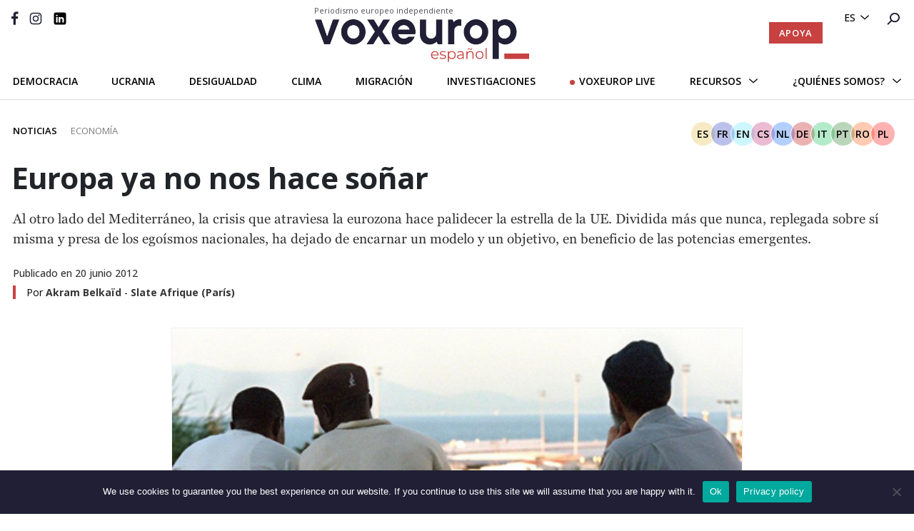

--- FILE ---
content_type: text/html; charset=UTF-8
request_url: https://voxeurop.eu/es/europa-ya-no-nos-hace-sonar/
body_size: 22992
content:

<!doctype html>
<html lang="es-ES">
<head>
  <meta charset="utf-8">
  <meta http-equiv="x-ua-compatible" content="ie=edge">
  <meta name="viewport" content="width=device-width, initial-scale=1">
  <meta name="google-site-verification" content="hIDDbMZLuzKdCpwKXn30y_kOvh1s_aedAr45XmX6gTg" />
  <title>Europa ya no nos hace soñar - Voxeurop</title>
<link crossorigin data-rocket-preconnect href="https://fonts.googleapis.com" rel="preconnect">
<link crossorigin data-rocket-preconnect href="https://www.google-analytics.com" rel="preconnect">
<link crossorigin data-rocket-preconnect href="https://www.googletagmanager.com" rel="preconnect">
<link crossorigin data-rocket-preconnect href="https://steadycdn.com" rel="preconnect">
<link crossorigin data-rocket-preconnect href="https://steadyhq.com" rel="preconnect">
<link crossorigin data-rocket-preconnect href="https://cdnjs.cloudflare.com" rel="preconnect">
<link data-rocket-preload as="style" href="https://fonts.googleapis.com/css2?family=Montserrat:wght@400;600;700&#038;family=Open+Sans:ital,wght@0,400;0,500;0,600;0,700;1,400;1,700&#038;display=swap" rel="preload">
<link crossorigin data-rocket-preload as="font" href="https://fonts.gstatic.com/s/opensans/v44/memvYaGs126MiZpBA-UvWbX2vVnXBbObj2OVTS-muw.woff2" rel="preload">
<link crossorigin data-rocket-preload as="font" href="https://fonts.gstatic.com/s/montserrat/v31/JTUSjIg1_i6t8kCHKm459Wlhyw.woff2" rel="preload">
<link href="https://fonts.googleapis.com/css2?family=Montserrat:wght@400;600;700&#038;family=Open+Sans:ital,wght@0,400;0,500;0,600;0,700;1,400;1,700&#038;display=swap" media="print" onload="this.media=&#039;all&#039;" rel="stylesheet">
<noscript><link rel="stylesheet" href="https://fonts.googleapis.com/css2?family=Montserrat:wght@400;600;700&#038;family=Open+Sans:ital,wght@0,400;0,500;0,600;0,700;1,400;1,700&#038;display=swap"></noscript><link rel="preload" data-rocket-preload as="image" href="https://voxeurop.eu/wp-content/uploads/2020/04/europe-mediterranean.jpg" imagesrcset="https://voxeurop.eu/wp-content/uploads/2020/04/europe-mediterranean.jpg 490w, https://voxeurop.eu/wp-content/uploads/2020/04/europe-mediterranean-300x138.jpg 300w" imagesizes="(max-width: 490px) 100vw, 490px" fetchpriority="high">
	<style>img:is([sizes="auto" i], [sizes^="auto," i]) { contain-intrinsic-size: 3000px 1500px }</style>
	<link rel="alternate" hreflang="fr" href="https://voxeurop.eu/fr/leurope-ne-fait-plus-rever/" />
<link rel="alternate" hreflang="en" href="https://voxeurop.eu/en/europe-is-no-longer-an-inspiration/" />
<link rel="alternate" hreflang="cs" href="https://voxeurop.eu/cs/evropa-uz-neni-snem/" />
<link rel="alternate" hreflang="nl" href="https://voxeurop.eu/nl/europa-is-vervlogen-droom-voor-maghreb/" />
<link rel="alternate" hreflang="de" href="https://voxeurop.eu/de/der-maghreb-traumt-nicht-langer-von-europa/" />
<link rel="alternate" hreflang="it" href="https://voxeurop.eu/it/leuropa-non-fa-piu-sognare/" />
<link rel="alternate" hreflang="pt" href="https://voxeurop.eu/pt-pt/a-europa-ja-nao-faz-sonhar/" />
<link rel="alternate" hreflang="ro" href="https://voxeurop.eu/ro/europa-nu-mai-face-pe-nimeni-sa-viseze/" />
<link rel="alternate" hreflang="es" href="https://voxeurop.eu/es/europa-ya-no-nos-hace-sonar/" />
<link rel="alternate" hreflang="pl" href="https://voxeurop.eu/pl/koniec-marzen-o-europie/" />
<link rel="alternate" hreflang="x-default" href="https://voxeurop.eu/en/europe-is-no-longer-an-inspiration/" />
<meta name="dc.title" content="Europa ya no nos hace soñar - Voxeurop">
<meta name="dc.description" content="Al otro lado del Mediterráneo, la crisis que atraviesa la eurozona hace palidecer la estrella de la UE. Dividida más que nunca, replegada sobre sí misma y presa de los egoísmos nacionales, ha dejado de encarnar un modelo y un objetivo, en beneficio de las potencias emergentes.">
<meta name="dc.relation" content="https://voxeurop.eu/es/europa-ya-no-nos-hace-sonar/">
<meta name="dc.source" content="https://voxeurop.eu/es/">
<meta name="dc.language" content="es_ES">
<meta name="description" content="Al otro lado del Mediterráneo, la crisis que atraviesa la eurozona hace palidecer la estrella de la UE. Dividida más que nunca, replegada sobre sí misma y presa de los egoísmos nacionales, ha dejado de encarnar un modelo y un objetivo, en beneficio de las potencias emergentes.">
<meta name="robots" content="index, follow, max-snippet:-1, max-image-preview:large, max-video-preview:-1">
<link rel="canonical" href="https://voxeurop.eu/es/europa-ya-no-nos-hace-sonar/">
<meta property="og:url" content="https://voxeurop.eu/es/europa-ya-no-nos-hace-sonar/">
<meta property="og:site_name" content="Voxeurop">
<meta property="og:locale" content="es_ES">
<meta property="og:locale:alternate" content="en_US">
<meta property="og:locale:alternate" content="fr_FR">
<meta property="og:locale:alternate" content="cs_CZ">
<meta property="og:locale:alternate" content="de_DE">
<meta property="og:locale:alternate" content="it_IT">
<meta property="og:locale:alternate" content="pl_PL">
<meta property="og:locale:alternate" content="pt_PT">
<meta property="og:locale:alternate" content="ro_RO">
<meta property="og:locale:alternate" content="nl_NL">
<meta property="og:type" content="article">
<meta property="article:author" content="https://www.facebook.com/Voxeurop">
<meta property="article:publisher" content="https://www.facebook.com/Voxeurop">
<meta property="article:section" content="Economy">
<meta property="og:title" content="Europa ya no nos hace soñar - Voxeurop">
<meta property="og:description" content="Al otro lado del Mediterráneo, la crisis que atraviesa la eurozona hace palidecer la estrella de la UE. Dividida más que nunca, replegada sobre sí misma y presa de los egoísmos nacionales, ha dejado de encarnar un modelo y un objetivo, en beneficio de las potencias emergentes.">
<meta property="og:image" content="https://voxeurop.eu/wp-content/uploads/2020/04/europe-mediterranean.jpg">
<meta property="og:image:secure_url" content="https://voxeurop.eu/wp-content/uploads/2020/04/europe-mediterranean.jpg">
<meta property="og:image:width" content="490">
<meta property="og:image:height" content="225">
<meta name="twitter:card" content="summary_large_image">
<meta name="twitter:site" content="voxeuropfr">
<meta name="twitter:creator" content="voxeuropfr">
<meta name="twitter:title" content="Europa ya no nos hace soñar - Voxeurop">
<meta name="twitter:description" content="Al otro lado del Mediterráneo, la crisis que atraviesa la eurozona hace palidecer la estrella de la UE. Dividida más que nunca, replegada sobre sí misma y presa de los egoísmos nacionales, ha dejado de encarnar un modelo y un objetivo, en beneficio de las potencias emergentes.">
<meta name="twitter:image" content="https://voxeurop.eu/wp-content/uploads/2020/04/europe-mediterranean.jpg">
<link rel='dns-prefetch' href='//steadyhq.com' />
<link href='https://fonts.gstatic.com' crossorigin rel='preconnect' />
<script type="application/ld+json">{"@context":"https:\/\/schema.org\/","@type":"Article","datePublished":"2012-06-20T10:58:45+02:00","dateModified":"2020-05-17T23:46:59+02:00","mainEntityOfPage":{"@type":"WebPage","@id":"https:\/\/voxeurop.eu\/es\/europa-ya-no-nos-hace-sonar\/"},"headline":"Europa ya no nos hace so\u00f1ar","author":{"@type":"Person","name":"Akram Belka\u00efd","url":"https:\/\/voxeurop.eu\/es\/autores\/akram-belkaid\/"},"image":{"@type":"ImageObject","url":"https:\/\/voxeurop.eu\/wp-content\/uploads\/2020\/04\/europe-mediterranean.jpg"},"publisher":{"@type":"Organization","name":"Voxeurop SCE","logo":{"@type":"ImageObject","url":"https:\/\/voxeurop.eu\/wp-content\/uploads\/2020\/05\/cropped-Monogramme_V_rouge.png","width":"512","height":"512"},"sameAs":["https:\/\/www.facebook.com\/Voxeurop","https:\/\/twitter.com\/voxeuropfr","https:\/\/www.instagram.com\/voxeurop\/","https:\/\/www.linkedin.com\/company\/voxeurop\/"]},"description":"Al otro lado del Mediterr\u00e1neo, la crisis que atraviesa la eurozona hace palidecer la estrella de la UE. Dividida m\u00e1s que nunca, replegada sobre s\u00ed misma y presa de los ego\u00edsmos nacionales, ha dejado de encarnar un modelo y un objetivo, en beneficio de las potencias emergentes."}</script>
<link rel='stylesheet' id='dashicons-css' href='https://voxeurop.eu/wp-includes/css/dashicons.min.css?ver=6.8.3' type='text/css' media='all' />
<link rel='stylesheet' id='post-views-counter-frontend-css' href='https://voxeurop.eu/wp-content/plugins/post-views-counter/css/frontend.min.css?ver=1.5.5' type='text/css' media='all' />
<link rel='stylesheet' id='wp-block-library-css' href='https://voxeurop.eu/wp-includes/css/dist/block-library/style.min.css?ver=6.8.3' type='text/css' media='all' />
<style id='classic-theme-styles-inline-css' type='text/css'>
/*! This file is auto-generated */
.wp-block-button__link{color:#fff;background-color:#32373c;border-radius:9999px;box-shadow:none;text-decoration:none;padding:calc(.667em + 2px) calc(1.333em + 2px);font-size:1.125em}.wp-block-file__button{background:#32373c;color:#fff;text-decoration:none}
</style>
<style id='co-authors-plus-coauthors-style-inline-css' type='text/css'>
.wp-block-co-authors-plus-coauthors.is-layout-flow [class*=wp-block-co-authors-plus]{display:inline}

</style>
<style id='co-authors-plus-avatar-style-inline-css' type='text/css'>
.wp-block-co-authors-plus-avatar :where(img){height:auto;max-width:100%;vertical-align:bottom}.wp-block-co-authors-plus-coauthors.is-layout-flow .wp-block-co-authors-plus-avatar :where(img){vertical-align:middle}.wp-block-co-authors-plus-avatar:is(.alignleft,.alignright){display:table}.wp-block-co-authors-plus-avatar.aligncenter{display:table;margin-inline:auto}

</style>
<style id='co-authors-plus-image-style-inline-css' type='text/css'>
.wp-block-co-authors-plus-image{margin-bottom:0}.wp-block-co-authors-plus-image :where(img){height:auto;max-width:100%;vertical-align:bottom}.wp-block-co-authors-plus-coauthors.is-layout-flow .wp-block-co-authors-plus-image :where(img){vertical-align:middle}.wp-block-co-authors-plus-image:is(.alignfull,.alignwide) :where(img){width:100%}.wp-block-co-authors-plus-image:is(.alignleft,.alignright){display:table}.wp-block-co-authors-plus-image.aligncenter{display:table;margin-inline:auto}

</style>
<style id='pdfemb-pdf-embedder-viewer-style-inline-css' type='text/css'>
.wp-block-pdfemb-pdf-embedder-viewer{max-width:none}

</style>
<style id='wpseopress-local-business-style-inline-css' type='text/css'>
span.wp-block-wpseopress-local-business-field{margin-right:8px}

</style>
<style id='global-styles-inline-css' type='text/css'>
:root{--wp--preset--aspect-ratio--square: 1;--wp--preset--aspect-ratio--4-3: 4/3;--wp--preset--aspect-ratio--3-4: 3/4;--wp--preset--aspect-ratio--3-2: 3/2;--wp--preset--aspect-ratio--2-3: 2/3;--wp--preset--aspect-ratio--16-9: 16/9;--wp--preset--aspect-ratio--9-16: 9/16;--wp--preset--color--black: #000000;--wp--preset--color--cyan-bluish-gray: #abb8c3;--wp--preset--color--white: #ffffff;--wp--preset--color--pale-pink: #f78da7;--wp--preset--color--vivid-red: #cf2e2e;--wp--preset--color--luminous-vivid-orange: #ff6900;--wp--preset--color--luminous-vivid-amber: #fcb900;--wp--preset--color--light-green-cyan: #7bdcb5;--wp--preset--color--vivid-green-cyan: #00d084;--wp--preset--color--pale-cyan-blue: #8ed1fc;--wp--preset--color--vivid-cyan-blue: #0693e3;--wp--preset--color--vivid-purple: #9b51e0;--wp--preset--gradient--vivid-cyan-blue-to-vivid-purple: linear-gradient(135deg,rgba(6,147,227,1) 0%,rgb(155,81,224) 100%);--wp--preset--gradient--light-green-cyan-to-vivid-green-cyan: linear-gradient(135deg,rgb(122,220,180) 0%,rgb(0,208,130) 100%);--wp--preset--gradient--luminous-vivid-amber-to-luminous-vivid-orange: linear-gradient(135deg,rgba(252,185,0,1) 0%,rgba(255,105,0,1) 100%);--wp--preset--gradient--luminous-vivid-orange-to-vivid-red: linear-gradient(135deg,rgba(255,105,0,1) 0%,rgb(207,46,46) 100%);--wp--preset--gradient--very-light-gray-to-cyan-bluish-gray: linear-gradient(135deg,rgb(238,238,238) 0%,rgb(169,184,195) 100%);--wp--preset--gradient--cool-to-warm-spectrum: linear-gradient(135deg,rgb(74,234,220) 0%,rgb(151,120,209) 20%,rgb(207,42,186) 40%,rgb(238,44,130) 60%,rgb(251,105,98) 80%,rgb(254,248,76) 100%);--wp--preset--gradient--blush-light-purple: linear-gradient(135deg,rgb(255,206,236) 0%,rgb(152,150,240) 100%);--wp--preset--gradient--blush-bordeaux: linear-gradient(135deg,rgb(254,205,165) 0%,rgb(254,45,45) 50%,rgb(107,0,62) 100%);--wp--preset--gradient--luminous-dusk: linear-gradient(135deg,rgb(255,203,112) 0%,rgb(199,81,192) 50%,rgb(65,88,208) 100%);--wp--preset--gradient--pale-ocean: linear-gradient(135deg,rgb(255,245,203) 0%,rgb(182,227,212) 50%,rgb(51,167,181) 100%);--wp--preset--gradient--electric-grass: linear-gradient(135deg,rgb(202,248,128) 0%,rgb(113,206,126) 100%);--wp--preset--gradient--midnight: linear-gradient(135deg,rgb(2,3,129) 0%,rgb(40,116,252) 100%);--wp--preset--font-size--small: 13px;--wp--preset--font-size--medium: 20px;--wp--preset--font-size--large: 36px;--wp--preset--font-size--x-large: 42px;--wp--preset--spacing--20: 0.44rem;--wp--preset--spacing--30: 0.67rem;--wp--preset--spacing--40: 1rem;--wp--preset--spacing--50: 1.5rem;--wp--preset--spacing--60: 2.25rem;--wp--preset--spacing--70: 3.38rem;--wp--preset--spacing--80: 5.06rem;--wp--preset--shadow--natural: 6px 6px 9px rgba(0, 0, 0, 0.2);--wp--preset--shadow--deep: 12px 12px 50px rgba(0, 0, 0, 0.4);--wp--preset--shadow--sharp: 6px 6px 0px rgba(0, 0, 0, 0.2);--wp--preset--shadow--outlined: 6px 6px 0px -3px rgba(255, 255, 255, 1), 6px 6px rgba(0, 0, 0, 1);--wp--preset--shadow--crisp: 6px 6px 0px rgba(0, 0, 0, 1);}:where(.is-layout-flex){gap: 0.5em;}:where(.is-layout-grid){gap: 0.5em;}body .is-layout-flex{display: flex;}.is-layout-flex{flex-wrap: wrap;align-items: center;}.is-layout-flex > :is(*, div){margin: 0;}body .is-layout-grid{display: grid;}.is-layout-grid > :is(*, div){margin: 0;}:where(.wp-block-columns.is-layout-flex){gap: 2em;}:where(.wp-block-columns.is-layout-grid){gap: 2em;}:where(.wp-block-post-template.is-layout-flex){gap: 1.25em;}:where(.wp-block-post-template.is-layout-grid){gap: 1.25em;}.has-black-color{color: var(--wp--preset--color--black) !important;}.has-cyan-bluish-gray-color{color: var(--wp--preset--color--cyan-bluish-gray) !important;}.has-white-color{color: var(--wp--preset--color--white) !important;}.has-pale-pink-color{color: var(--wp--preset--color--pale-pink) !important;}.has-vivid-red-color{color: var(--wp--preset--color--vivid-red) !important;}.has-luminous-vivid-orange-color{color: var(--wp--preset--color--luminous-vivid-orange) !important;}.has-luminous-vivid-amber-color{color: var(--wp--preset--color--luminous-vivid-amber) !important;}.has-light-green-cyan-color{color: var(--wp--preset--color--light-green-cyan) !important;}.has-vivid-green-cyan-color{color: var(--wp--preset--color--vivid-green-cyan) !important;}.has-pale-cyan-blue-color{color: var(--wp--preset--color--pale-cyan-blue) !important;}.has-vivid-cyan-blue-color{color: var(--wp--preset--color--vivid-cyan-blue) !important;}.has-vivid-purple-color{color: var(--wp--preset--color--vivid-purple) !important;}.has-black-background-color{background-color: var(--wp--preset--color--black) !important;}.has-cyan-bluish-gray-background-color{background-color: var(--wp--preset--color--cyan-bluish-gray) !important;}.has-white-background-color{background-color: var(--wp--preset--color--white) !important;}.has-pale-pink-background-color{background-color: var(--wp--preset--color--pale-pink) !important;}.has-vivid-red-background-color{background-color: var(--wp--preset--color--vivid-red) !important;}.has-luminous-vivid-orange-background-color{background-color: var(--wp--preset--color--luminous-vivid-orange) !important;}.has-luminous-vivid-amber-background-color{background-color: var(--wp--preset--color--luminous-vivid-amber) !important;}.has-light-green-cyan-background-color{background-color: var(--wp--preset--color--light-green-cyan) !important;}.has-vivid-green-cyan-background-color{background-color: var(--wp--preset--color--vivid-green-cyan) !important;}.has-pale-cyan-blue-background-color{background-color: var(--wp--preset--color--pale-cyan-blue) !important;}.has-vivid-cyan-blue-background-color{background-color: var(--wp--preset--color--vivid-cyan-blue) !important;}.has-vivid-purple-background-color{background-color: var(--wp--preset--color--vivid-purple) !important;}.has-black-border-color{border-color: var(--wp--preset--color--black) !important;}.has-cyan-bluish-gray-border-color{border-color: var(--wp--preset--color--cyan-bluish-gray) !important;}.has-white-border-color{border-color: var(--wp--preset--color--white) !important;}.has-pale-pink-border-color{border-color: var(--wp--preset--color--pale-pink) !important;}.has-vivid-red-border-color{border-color: var(--wp--preset--color--vivid-red) !important;}.has-luminous-vivid-orange-border-color{border-color: var(--wp--preset--color--luminous-vivid-orange) !important;}.has-luminous-vivid-amber-border-color{border-color: var(--wp--preset--color--luminous-vivid-amber) !important;}.has-light-green-cyan-border-color{border-color: var(--wp--preset--color--light-green-cyan) !important;}.has-vivid-green-cyan-border-color{border-color: var(--wp--preset--color--vivid-green-cyan) !important;}.has-pale-cyan-blue-border-color{border-color: var(--wp--preset--color--pale-cyan-blue) !important;}.has-vivid-cyan-blue-border-color{border-color: var(--wp--preset--color--vivid-cyan-blue) !important;}.has-vivid-purple-border-color{border-color: var(--wp--preset--color--vivid-purple) !important;}.has-vivid-cyan-blue-to-vivid-purple-gradient-background{background: var(--wp--preset--gradient--vivid-cyan-blue-to-vivid-purple) !important;}.has-light-green-cyan-to-vivid-green-cyan-gradient-background{background: var(--wp--preset--gradient--light-green-cyan-to-vivid-green-cyan) !important;}.has-luminous-vivid-amber-to-luminous-vivid-orange-gradient-background{background: var(--wp--preset--gradient--luminous-vivid-amber-to-luminous-vivid-orange) !important;}.has-luminous-vivid-orange-to-vivid-red-gradient-background{background: var(--wp--preset--gradient--luminous-vivid-orange-to-vivid-red) !important;}.has-very-light-gray-to-cyan-bluish-gray-gradient-background{background: var(--wp--preset--gradient--very-light-gray-to-cyan-bluish-gray) !important;}.has-cool-to-warm-spectrum-gradient-background{background: var(--wp--preset--gradient--cool-to-warm-spectrum) !important;}.has-blush-light-purple-gradient-background{background: var(--wp--preset--gradient--blush-light-purple) !important;}.has-blush-bordeaux-gradient-background{background: var(--wp--preset--gradient--blush-bordeaux) !important;}.has-luminous-dusk-gradient-background{background: var(--wp--preset--gradient--luminous-dusk) !important;}.has-pale-ocean-gradient-background{background: var(--wp--preset--gradient--pale-ocean) !important;}.has-electric-grass-gradient-background{background: var(--wp--preset--gradient--electric-grass) !important;}.has-midnight-gradient-background{background: var(--wp--preset--gradient--midnight) !important;}.has-small-font-size{font-size: var(--wp--preset--font-size--small) !important;}.has-medium-font-size{font-size: var(--wp--preset--font-size--medium) !important;}.has-large-font-size{font-size: var(--wp--preset--font-size--large) !important;}.has-x-large-font-size{font-size: var(--wp--preset--font-size--x-large) !important;}
:where(.wp-block-post-template.is-layout-flex){gap: 1.25em;}:where(.wp-block-post-template.is-layout-grid){gap: 1.25em;}
:where(.wp-block-columns.is-layout-flex){gap: 2em;}:where(.wp-block-columns.is-layout-grid){gap: 2em;}
:root :where(.wp-block-pullquote){font-size: 1.5em;line-height: 1.6;}
</style>
<link rel='stylesheet' id='cookie-notice-front-css' href='https://voxeurop.eu/wp-content/plugins/cookie-notice/css/front.min.css?ver=2.5.7' type='text/css' media='all' />
<link rel='stylesheet' id='trp-frontend-css' href='https://voxeurop.eu/wp-content/plugins/transposer/css/frontend-style.css?ver=1.53' type='text/css' media='all' />
<link rel='stylesheet' id='sage/css-css' href='https://voxeurop.eu/wp-content/themes/voxeurop/dist/styles/main-7fc2c1e40e.css' type='text/css' media='all' />
<script type="text/javascript" id="wpml-cookie-js-extra">
/* <![CDATA[ */
var wpml_cookies = {"wp-wpml_current_language":{"value":"es","expires":1,"path":"\/"}};
var wpml_cookies = {"wp-wpml_current_language":{"value":"es","expires":1,"path":"\/"}};
/* ]]> */
</script>
<script type="text/javascript" src="https://voxeurop.eu/wp-content/plugins/sitepress-multilingual-cms/res/js/cookies/language-cookie.js?ver=481990" id="wpml-cookie-js" defer="defer" data-wp-strategy="defer"></script>
<script type="text/javascript" id="post-views-counter-frontend-js-before">
/* <![CDATA[ */
var pvcArgsFrontend = {"mode":"js","postID":2113653,"requestURL":"https:\/\/voxeurop.eu\/wp-admin\/admin-ajax.php","nonce":"d3850ad3e1","dataStorage":"cookies","multisite":false,"path":"\/","domain":""};
/* ]]> */
</script>
<script type="text/javascript" src="https://voxeurop.eu/wp-content/plugins/post-views-counter/js/frontend.min.js?ver=1.5.5" id="post-views-counter-frontend-js"></script>
<script type="text/javascript" id="cookie-notice-front-js-before">
/* <![CDATA[ */
var cnArgs = {"ajaxUrl":"https:\/\/voxeurop.eu\/wp-admin\/admin-ajax.php","nonce":"5400fb4cae","hideEffect":"slide","position":"bottom","onScroll":false,"onScrollOffset":100,"onClick":false,"cookieName":"cookie_notice_accepted","cookieTime":2592000,"cookieTimeRejected":2592000,"globalCookie":false,"redirection":false,"cache":true,"revokeCookies":false,"revokeCookiesOpt":"automatic"};
/* ]]> */
</script>
<script type="text/javascript" src="https://voxeurop.eu/wp-content/plugins/cookie-notice/js/front.min.js?ver=2.5.7" id="cookie-notice-front-js"></script>
<script type="text/javascript" src="https://steadyhq.com/widget_loader/af453796-18ed-4f2a-9f49-0da3967b42bd?ver=9999" id="steady-wp-js"></script>
<script type="text/javascript" src="https://voxeurop.eu/wp-includes/js/jquery/jquery.min.js?ver=3.7.1" id="jquery-core-js"></script>
<script type="text/javascript" src="https://voxeurop.eu/wp-includes/js/jquery/jquery-migrate.min.js?ver=3.4.1" id="jquery-migrate-js"></script>
<script type="text/javascript" src="https://voxeurop.eu/wp-content/plugins/wp-image-zoooom/assets/js/jquery.image_zoom.min.js?ver=1.60" id="image_zoooom-js" defer="defer" data-wp-strategy="defer"></script>
<script type="text/javascript" id="image_zoooom-init-js-extra">
/* <![CDATA[ */
var IZ = {"options":[],"with_woocommerce":"0","exchange_thumbnails":"1","enable_mobile":"0","woo_categories":"0","woo_slider":"0","enable_surecart":"0"};
/* ]]> */
</script>
<script type="text/javascript" src="https://voxeurop.eu/wp-content/plugins/wp-image-zoooom/assets/js/image_zoom-init.js?ver=1.60" id="image_zoooom-init-js" defer="defer" data-wp-strategy="defer"></script>
<link rel="EditURI" type="application/rsd+xml" title="RSD" href="https://voxeurop.eu/xmlrpc.php?rsd" />
<link rel='shortlink' href='https://voxeurop.eu/es/?p=2113653' />
<link rel="alternate" title="oEmbed (JSON)" type="application/json+oembed" href="https://voxeurop.eu/es/wp-json/oembed/1.0/embed?url=https%3A%2F%2Fvoxeurop.eu%2Fes%2Feuropa-ya-no-nos-hace-sonar%2F" />
<link rel="alternate" title="oEmbed (XML)" type="text/xml+oembed" href="https://voxeurop.eu/es/wp-json/oembed/1.0/embed?url=https%3A%2F%2Fvoxeurop.eu%2Fes%2Feuropa-ya-no-nos-hace-sonar%2F&#038;format=xml" />
<meta name="generator" content="WPML ver:4.8.1 stt:9,37,1,4,3,27,40,41,44,2;" />
<style type="text/css">.recentcomments a{display:inline !important;padding:0 !important;margin:0 !important;}</style><style type="text/css">img.zoooom,.zoooom img{padding:0!important;}</style><script type="text/javascript"></script><link rel="icon" href="https://voxeurop.eu/wp-content/uploads/2020/05/cropped-Monogramme_V_rouge-32x32.png" sizes="32x32" />
<link rel="icon" href="https://voxeurop.eu/wp-content/uploads/2020/05/cropped-Monogramme_V_rouge-192x192.png" sizes="192x192" />
<link rel="apple-touch-icon" href="https://voxeurop.eu/wp-content/uploads/2020/05/cropped-Monogramme_V_rouge-180x180.png" />
<meta name="msapplication-TileImage" content="https://voxeurop.eu/wp-content/uploads/2020/05/cropped-Monogramme_V_rouge-270x270.png" />

<script async src='https://www.googletagmanager.com/gtag/js?id=G-FLBS114LDR'></script><script>
window.dataLayer = window.dataLayer || [];
function gtag(){dataLayer.push(arguments);}gtag('js', new Date());

 gtag('config', 'G-FLBS114LDR' , {});

</script>

<!-- Google Tag Manager -->
<script>(function(w,d,s,l,i){w[l]=w[l]||[];w[l].push({'gtm.start':
new Date().getTime(),event:'gtm.js'});var f=d.getElementsByTagName(s)[0],
j=d.createElement(s),dl=l!='dataLayer'?'&l='+l:'';j.async=true;j.src=
'https://www.googletagmanager.com/gtm.js?id='+i+dl;f.parentNode.insertBefore(j,f);
})(window,document,'script','dataLayer','GTM-5Z6TDCV');</script>
<!-- End Google Tag Manager --><noscript><style id="rocket-lazyload-nojs-css">.rll-youtube-player, [data-lazy-src]{display:none !important;}</style></noscript>  
<style id="rocket-lazyrender-inline-css">[data-wpr-lazyrender] {content-visibility: auto;}</style><meta name="generator" content="WP Rocket 3.19.4" data-wpr-features="wpr_lazyload_images wpr_preconnect_external_domains wpr_auto_preload_fonts wpr_automatic_lazy_rendering wpr_oci wpr_desktop" /></head>
<body class="wp-singular post-template-default single single-post postid-2113653 single-format-standard wp-theme-voxeurop cookies-not-set europa-ya-no-nos-hace-sonar sidebar-primary">
<!--[if IE]>
      <div class="alert alert-warning">
        You are using an <strong>outdated</strong> browser. Please <a href="http://browsehappy.com/">upgrade your browser</a> to improve your experience.      </div>
    <![endif]-->
<style>
  .header__secondary .header__logo {margin-top: -10px;}
  .header__logo:hover {text-decoration:none;}
  .header__logo-slogan {font:11px 'Open Sans', sans-serif;color:#4e4e57;margin-bottom:5px;margin-left: -1px;}
  .header__secondary {padding-top: 17px;}
  .header__desktop.sticky-header .header__secondary {padding-bottom:10px;}
  .header .header__mobile .header__mobile__logo img {max-width:173px;}
  .header__mobile__logo-slogan {font:8px 'Open Sans', sans-serif;text-transform:capitalize;color:#dddddd;margin-top:-5px;}
  .header__mobile__logo-slogan {font:8px 'Open Sans', sans-serif;text-transform:capitalize;color:#ffa5a5;margin-top:-9px;margin-left: 6px;}           
  .header .header__mobile .header__mobile__primary {padding: 3px 30px 9px 50px !important;}
</style>

<header  class="header">
  <div  class="header__desktop">
    <div  class="header__primary d-flex justify-content-end">
      <div class="header__language-search">
        <ul>
          <li>
            <div class="menu-menu-language-container">

              <ul class='article-menu-language'> <li><a href='javascript:void(0)' class='wpml-ls-link'>es</a><ul class='sub-menu'><li><a class="wpml-ls-link" href="https://voxeurop.eu/ro/europa-nu-mai-face-pe-nimeni-sa-viseze/">ro</a></li><li><a class="wpml-ls-link" href="https://voxeurop.eu/pt-pt/a-europa-ja-nao-faz-sonhar/">pt-pt</a></li><li><a class="wpml-ls-link" href="https://voxeurop.eu/pl/koniec-marzen-o-europie/">pl</a></li><li><a class="wpml-ls-link" href="https://voxeurop.eu/nl/europa-is-vervlogen-droom-voor-maghreb/">nl</a></li><li><a class="wpml-ls-link" href="https://voxeurop.eu/it/leuropa-non-fa-piu-sognare/">it</a></li><li><a class="wpml-ls-link" href="https://voxeurop.eu/fr/leurope-ne-fait-plus-rever/">fr</a></li><li><a class="wpml-ls-link" href="https://voxeurop.eu/en/europe-is-no-longer-an-inspiration/">en</a></li><li><a class="wpml-ls-link" href="https://voxeurop.eu/de/der-maghreb-traumt-nicht-langer-von-europa/">de</a></li><li><a class="wpml-ls-link" href="https://voxeurop.eu/cs/evropa-uz-neni-snem/">cs</a></li></ul></li></ul>            </div>
          </li>
          <li><a
              href="https://voxeurop.eu/es/recherche/"><img
                src="https://voxeurop.eu/wp-content/themes/voxeurop/dist/images/icon-search.svg" alt="rechercher"></a></li>
        </ul>
      </div>
    </div>
    <div  class="header__secondary">
      <div  class="row">
        <div class="col-md-4">
          <div class="header__social">
            <ul>
                                                                    <li>
                    <a href="https://www.facebook.com/Voxeurop">
                                    <img src="https://voxeurop.eu/wp-content/uploads/2020/05/Vector-1.svg" alt=""/>
                                      </a>
                    </li>
                                                                        <li>
                    <a href="https://www.instagram.com/voxeurop/">
                                    <img src="https://voxeurop.eu/wp-content/uploads/2020/05/Vector_instagram.svg" alt="Vector_instagram"/>
                                      </a>
                    </li>
                                                                        <li>
                    <a href="https://www.linkedin.com/company/voxeurop/">
                                    <img src="https://voxeurop.eu/wp-content/uploads/2020/05/LinkedIn_B.svg" alt="LinkedIn_B"/>
                                      </a>
                    </li>
                                                            </ul>
          </div>
          <div class="burger_btn">
            <span></span>
            <span></span>
            <span></span>
            <span></span>
            <span></span>
            <span></span>
          </div>
        </div>
        <div class="col-md-4">
          <a href="https://voxeurop.eu/es/" class="header__logo d-flex justify-content-center flex-column">
            <span class="header__logo-slogan">Periodismo europeo independiente</span>
            <img src="https://voxeurop.eu/wp-content/uploads/2020/04/Logo_es.png" alt="Voxeurop Logo">
          </a>
        </div>
        <div class="col-md-4 d-flex justify-content-end align-items-center ">
          <div class="header-button__container">
            <a class="button-header steady-login-button" data-size="small" data-language="es"
               style="display: none;"></a>
                          <a id="header_button_red-subscribe" class="button-header button-header-red d-none"
                 href="https://voxeurop.eu/es/apoyar/">Apoya</a>
                      </div>
        </div>
      </div>
    </div>
    <div  class="header-menu">
      <div  class="container">
        <div class="header-menu__banner">
          <div class="menu-menu-principal-spanish-container"><ul id="menu-menu-principal-spanish" class="my-menu-principal"><li id="menu-item-2560592" class="menu-item menu-item-type-taxonomy menu-item-object-category menu-item-2560592"><a href="https://voxeurop.eu/es/category/politics-es/">Democracia</a></li>
<li id="menu-item-2363202" class="menu-item menu-item-type-custom menu-item-object-custom menu-item-2363202"><a href="https://voxeurop.eu/es/country/ukraine-es/">Ucrania</a></li>
<li id="menu-item-2560591" class="menu-item menu-item-type-taxonomy menu-item-object-category menu-item-2560591"><a href="https://voxeurop.eu/es/category/society-es/social-issues-and-inequalities-es/">Desigualdad</a></li>
<li id="menu-item-2560593" class="menu-item menu-item-type-taxonomy menu-item-object-category menu-item-2560593"><a href="https://voxeurop.eu/es/category/environment-climate-and-science-es/climate-change-es/">Clima</a></li>
<li id="menu-item-2560590" class="menu-item menu-item-type-taxonomy menu-item-object-category menu-item-2560590"><a href="https://voxeurop.eu/es/category/society-es/migration-and-asylum-es/">Migración</a></li>
<li id="menu-item-2361018" class="menu-item menu-item-type-post_type_archive menu-item-object-investigations menu-item-2361018"><a href="https://voxeurop.eu/es/investigaciones/">Investigaciones</a></li>
<li id="menu-item-2353117" class="menu-live menu-item menu-item-type-post_type_archive menu-item-object-event menu-item-2353117"><a href="https://voxeurop.eu/es/event/">Voxeurop Live</a></li>
<li id="menu-item-2561110" class="dropdown-mobile button-dropdown1 menu-item menu-item-type-custom menu-item-object-custom menu-item-has-children menu-item-2561110"><a href="#">Recursos</a>
<ul class="sub-menu">
	<li id="menu-item-2561113" class="menu-item menu-item-type-post_type menu-item-object-page menu-item-2561113"><a href="https://voxeurop.eu/es/pais/">Países</a></li>
	<li id="menu-item-2561111" class="menu-item menu-item-type-post_type menu-item-object-page menu-item-2561111"><a href="https://voxeurop.eu/es/autores/">AUTORES</a></li>
	<li id="menu-item-2561112" class="menu-item menu-item-type-post_type menu-item-object-page menu-item-2561112"><a href="https://voxeurop.eu/es/fuentes/">Fuentes</a></li>
</ul>
</li>
<li id="menu-item-2078397" class="dropdown-mobile-2 button-dropdown2 menu-item menu-item-type-custom menu-item-object-custom menu-item-has-children menu-item-2078397"><a href="#">¿Quiénes somos?</a>
<ul class="sub-menu">
	<li id="menu-item-2550431" class="menu-item menu-item-type-post_type menu-item-object-page menu-item-2550431"><a href="https://voxeurop.eu/es/about-page/">Team Voxeurop</a></li>
	<li id="menu-item-2550430" class="menu-item menu-item-type-post_type menu-item-object-page menu-item-2550430"><a href="https://voxeurop.eu/es/politica-editorial-voxeurop/">Política editorial </a></li>
	<li id="menu-item-2698904" class="menu-item menu-item-type-post_type menu-item-object-page menu-item-2698904"><a href="https://voxeurop.eu/es/apoyar/">Apoya</a></li>
</ul>
</li>
</ul></div>        </div>
      </div>
      <div class="header-menu__dropdown header-menu__dropdown-1">
        <div  class="container">
          <div class="row">
            <div class="col-md-4">
                          </div>
            <div class="col-md-3">
              <div class="menu-menu-rubriques-2-es-container"><ul id="menu-menu-rubriques-2-es" class="my-menu-rubrique-2"><li id="menu-item-2329612" class="menu-item menu-item-type-post_type menu-item-object-page menu-item-2329612"><a href="https://voxeurop.eu/es/pais/">Países</a></li>
<li id="menu-item-2368002" class="menu-item menu-item-type-custom menu-item-object-custom menu-item-2368002"><a href="https://voxeurop.eu/es/autores/">Autores</a></li>
</ul></div>            </div>
            <div class="col-md-5">
              <div class="row">
                                    <div class="col-md-6 article-menu__container">
                      <a href="https://voxeurop.eu/es/georgia-manifestaciones-europa-protestas/" class="article-menu__image">
                        <img width="395" height="252" src="data:image/svg+xml,%3Csvg%20xmlns='http://www.w3.org/2000/svg'%20viewBox='0%200%20395%20252'%3E%3C/svg%3E" class="attachment-usual_thumbnail size-usual_thumbnail wp-post-image" alt="georgia-voxeurop-Robertas Nevecka" decoding="async" fetchpriority="high" data-lazy-src="https://voxeurop.eu/wp-content/uploads/2024/12/georgia-voxeurop-395x252.png" /><noscript><img width="395" height="252" src="https://voxeurop.eu/wp-content/uploads/2024/12/georgia-voxeurop-395x252.png" class="attachment-usual_thumbnail size-usual_thumbnail wp-post-image" alt="georgia-voxeurop-Robertas Nevecka" decoding="async" fetchpriority="high" /></noscript>                      </a>
                      <a href="https://voxeurop.eu/es/georgia-manifestaciones-europa-protestas/"><h4
                          class="article-menu__title">Encolerizado y traicionado, el pueblo georgiano se echa a las calles para reclamar su destino europeo</h4></a>
                    </div>
                                      <div class="col-md-6 article-menu__container">
                      <a href="https://voxeurop.eu/es/elecciones-presidenciales-bielorrusia-oposicion-lukashenko/" class="article-menu__image">
                        <img width="395" height="252" src="data:image/svg+xml,%3Csvg%20xmlns='http://www.w3.org/2000/svg'%20viewBox='0%200%20395%20252'%3E%3C/svg%3E" class="attachment-usual_thumbnail size-usual_thumbnail wp-post-image" alt="Gatis Sluka voxeurop belarus" decoding="async" data-lazy-src="https://voxeurop.eu/wp-content/uploads/2025/01/Gatis-Sluka-voxeurop-belarus-395x252.jpg" /><noscript><img width="395" height="252" src="https://voxeurop.eu/wp-content/uploads/2025/01/Gatis-Sluka-voxeurop-belarus-395x252.jpg" class="attachment-usual_thumbnail size-usual_thumbnail wp-post-image" alt="Gatis Sluka voxeurop belarus" decoding="async" /></noscript>                      </a>
                      <a href="https://voxeurop.eu/es/elecciones-presidenciales-bielorrusia-oposicion-lukashenko/"><h4
                          class="article-menu__title">La paradoja de las “elecciones” presidenciales en Bielorrusia: previsibilidad en el autoritarismo, inestabilidad en el poder</h4></a>
                    </div>
                                </div>
            </div>
          </div>
        </div>
      </div>
      <div class="d-none _header-menu__dropdown _header-menu__dropdown-2">
        <div class="container">
          <div class="row">
            <div class="col-md-4">
              <a href="https://voxeurop.eu/es/informacion-a-escala-europea/" class="menu-apropos__image">
                <img src="data:image/svg+xml,%3Csvg%20xmlns='http://www.w3.org/2000/svg'%20viewBox='0%200%200%200'%3E%3C/svg%3E" alt="TEAM VOXEUROP" data-lazy-src="https://voxeurop.eu/wp-content/uploads/2023/08/falco6.png"><noscript><img src="https://voxeurop.eu/wp-content/uploads/2023/08/falco6.png" alt="TEAM VOXEUROP"></noscript>
              </a>
              <a
                href="https://voxeurop.eu/es/informacion-a-escala-europea/">TEAM VOXEUROP</a>
            </div>
            <div class="col-md-4">
              <a href="https://voxeurop.eu/es/manifeste/" class="menu-apropos__image">
                <img src="data:image/svg+xml,%3Csvg%20xmlns='http://www.w3.org/2000/svg'%20viewBox='0%200%200%200'%3E%3C/svg%3E" alt="MANIFESTO" data-lazy-src="https://voxeurop.eu/wp-content/uploads/2020/05/manif-1.png"><noscript><img src="https://voxeurop.eu/wp-content/uploads/2020/05/manif-1.png" alt="MANIFESTO"></noscript>
              </a>
              <a
                href="https://voxeurop.eu/es/manifeste/">MANIFESTO</a>
            </div>
            <div class="col-md-4">
              <a href="https://voxeurop.eu/es/apoyar/" class="menu-apropos__image">
                <img src="data:image/svg+xml,%3Csvg%20xmlns='http://www.w3.org/2000/svg'%20viewBox='0%200%200%200'%3E%3C/svg%3E" alt="APOYAR" data-lazy-src="https://voxeurop.eu/wp-content/uploads/2024/05/VoxEurop-website-4.jpg"><noscript><img src="https://voxeurop.eu/wp-content/uploads/2024/05/VoxEurop-website-4.jpg" alt="APOYAR"></noscript>
              </a>
              <a
                href="https://voxeurop.eu/es/apoyar/">APOYAR</a>
            </div>
          </div>
        </div>
      </div>
      <div class="header-menu__dropdown header-menu__dropdown-2">
          
        <div class="container">
          <div class="row ">
            <div class="col-md-12 d-flex justify-content-between" style="gap:30px;">
                              <div class=" ">
                    <a href="https://voxeurop.eu/es/newsletter-voxeurop-cita/" class="menu-apropos__image">
                      <img width="395" height="252" src="data:image/svg+xml,%3Csvg%20xmlns='http://www.w3.org/2000/svg'%20viewBox='0%200%20395%20252'%3E%3C/svg%3E" class="attachment-usual_thumbnail size-usual_thumbnail wp-post-image" alt="Falco serving europe" decoding="async" data-lazy-src="https://voxeurop.eu/wp-content/uploads/2023/08/falco1-395x252.png" /><noscript><img width="395" height="252" src="https://voxeurop.eu/wp-content/uploads/2023/08/falco1-395x252.png" class="attachment-usual_thumbnail size-usual_thumbnail wp-post-image" alt="Falco serving europe" decoding="async" /></noscript>                    </a>
                    <a href="https://voxeurop.eu/es/newsletter-voxeurop-cita/">Una cita semanal</a>
                  </div>
                                    <div class=" ">
                    <a href="https://voxeurop.eu/es/politica-editorial-voxeurop/" class="menu-apropos__image">
                      <img width="395" height="252" src="data:image/svg+xml,%3Csvg%20xmlns='http://www.w3.org/2000/svg'%20viewBox='0%200%20395%20252'%3E%3C/svg%3E" class="attachment-usual_thumbnail size-usual_thumbnail wp-post-image" alt="Olivier Ploux editorial policy" decoding="async" data-lazy-src="https://voxeurop.eu/wp-content/uploads/2023/08/Ploux-1-e1691146478922-395x252.png" /><noscript><img width="395" height="252" src="https://voxeurop.eu/wp-content/uploads/2023/08/Ploux-1-e1691146478922-395x252.png" class="attachment-usual_thumbnail size-usual_thumbnail wp-post-image" alt="Olivier Ploux editorial policy" decoding="async" /></noscript>                    </a>
                    <a href="https://voxeurop.eu/es/politica-editorial-voxeurop/">Política editorial </a>
                  </div>
                                    <div class=" ">
                    <a href="https://voxeurop.eu/es/about-page/" class="menu-apropos__image">
                      <img width="395" height="252" src="data:image/svg+xml,%3Csvg%20xmlns='http://www.w3.org/2000/svg'%20viewBox='0%200%20395%20252'%3E%3C/svg%3E" class="attachment-usual_thumbnail size-usual_thumbnail wp-post-image" alt="Shoutout Alex Falcó Chang" decoding="async" data-lazy-src="https://voxeurop.eu/wp-content/uploads/2023/08/falco6-395x252.png" /><noscript><img width="395" height="252" src="https://voxeurop.eu/wp-content/uploads/2023/08/falco6-395x252.png" class="attachment-usual_thumbnail size-usual_thumbnail wp-post-image" alt="Shoutout Alex Falcó Chang" decoding="async" /></noscript>                    </a>
                    <a href="https://voxeurop.eu/es/about-page/">¿Quiénes somos?</a>
                  </div>
                                    <div class=" ">
                    <a href="https://voxeurop.eu/es/apoyar/" class="menu-apropos__image">
                      <img width="395" height="252" src="data:image/svg+xml,%3Csvg%20xmlns='http://www.w3.org/2000/svg'%20viewBox='0%200%20395%20252'%3E%3C/svg%3E" class="attachment-usual_thumbnail size-usual_thumbnail wp-post-image" alt="" decoding="async" data-lazy-src="https://voxeurop.eu/wp-content/uploads/2024/05/VoxEurop-website-1-395x252.jpg" /><noscript><img width="395" height="252" src="https://voxeurop.eu/wp-content/uploads/2024/05/VoxEurop-website-1-395x252.jpg" class="attachment-usual_thumbnail size-usual_thumbnail wp-post-image" alt="" decoding="async" /></noscript>                    </a>
                    <a href="https://voxeurop.eu/es/apoyar/">Apoya a un medio europeo, independiente y sin publicidad</a>
                  </div>
                              </div>
          </div>
        </div>
      </div>
    </div>
  </div>
  <div  class="header__mobile">
    <div  id="mobile-open" class="header__mobile__burger">
      <img src="data:image/svg+xml,%3Csvg%20xmlns='http://www.w3.org/2000/svg'%20viewBox='0%200%200%200'%3E%3C/svg%3E" alt="" data-lazy-src="https://voxeurop.eu/wp-content/themes/voxeurop/dist/images/icon-menu.svg"><noscript><img src="https://voxeurop.eu/wp-content/themes/voxeurop/dist/images/icon-menu.svg" alt=""></noscript>
    </div>
    <div  class="header__mobile__primary d-flex justify-content-center">
      <a href="https://voxeurop.eu/es/" class="header__mobile__logo d-flex justify-content-center align-items-start flex-column">
        <img src="data:image/svg+xml,%3Csvg%20xmlns='http://www.w3.org/2000/svg'%20viewBox='0%200%200%200'%3E%3C/svg%3E" alt="" data-lazy-src="https://voxeurop.eu/wp-content/themes/voxeurop/dist/images/logo-mobile.svg"><noscript><img src="https://voxeurop.eu/wp-content/themes/voxeurop/dist/images/logo-mobile.svg" alt=""></noscript>
        <span class="header__mobile__logo-slogan">Periodismo europeo independiente</span>
      </a>
    </div>
    <div  class="header__mobile__secondary">
      <div class="header__mobile__search">
        <form action="https://voxeurop.eu/fr/recherche/">
          <label class="w-100">
                        <input type="text" placeholder="Escribe aquí tu búsqueda" name="q">
          </label>
          <button type="submit"><img src="https://voxeurop.eu/wp-content/themes/voxeurop/dist/images/icon-search.svg"
                                     alt="rechercher"></button>
        </form>
      </div>
      <div class="header__mobile__login text-center">
        <a class="button-header steady-login-button" data-size="medium" data-language="es"
           style="display: none;"></a>
      </div>
      <div class="header__mobile__menu">
        <div class="menu-menu-principal-spanish-container"><ul id="menu-menu-principal-spanish-1" class="my-menu-principal"><li class="menu-item menu-item-type-taxonomy menu-item-object-category menu-item-2560592"><a href="https://voxeurop.eu/es/category/politics-es/">Democracia</a></li>
<li class="menu-item menu-item-type-custom menu-item-object-custom menu-item-2363202"><a href="https://voxeurop.eu/es/country/ukraine-es/">Ucrania</a></li>
<li class="menu-item menu-item-type-taxonomy menu-item-object-category menu-item-2560591"><a href="https://voxeurop.eu/es/category/society-es/social-issues-and-inequalities-es/">Desigualdad</a></li>
<li class="menu-item menu-item-type-taxonomy menu-item-object-category menu-item-2560593"><a href="https://voxeurop.eu/es/category/environment-climate-and-science-es/climate-change-es/">Clima</a></li>
<li class="menu-item menu-item-type-taxonomy menu-item-object-category menu-item-2560590"><a href="https://voxeurop.eu/es/category/society-es/migration-and-asylum-es/">Migración</a></li>
<li class="menu-item menu-item-type-post_type_archive menu-item-object-investigations menu-item-2361018"><a href="https://voxeurop.eu/es/investigaciones/">Investigaciones</a></li>
<li class="menu-live menu-item menu-item-type-post_type_archive menu-item-object-event menu-item-2353117"><a href="https://voxeurop.eu/es/event/">Voxeurop Live</a></li>
<li class="dropdown-mobile button-dropdown1 menu-item menu-item-type-custom menu-item-object-custom menu-item-has-children menu-item-2561110"><a href="#">Recursos</a>
<ul class="sub-menu">
	<li class="menu-item menu-item-type-post_type menu-item-object-page menu-item-2561113"><a href="https://voxeurop.eu/es/pais/">Países</a></li>
	<li class="menu-item menu-item-type-post_type menu-item-object-page menu-item-2561111"><a href="https://voxeurop.eu/es/autores/">AUTORES</a></li>
	<li class="menu-item menu-item-type-post_type menu-item-object-page menu-item-2561112"><a href="https://voxeurop.eu/es/fuentes/">Fuentes</a></li>
</ul>
</li>
<li class="dropdown-mobile-2 button-dropdown2 menu-item menu-item-type-custom menu-item-object-custom menu-item-has-children menu-item-2078397"><a href="#">¿Quiénes somos?</a>
<ul class="sub-menu">
	<li class="menu-item menu-item-type-post_type menu-item-object-page menu-item-2550431"><a href="https://voxeurop.eu/es/about-page/">Team Voxeurop</a></li>
	<li class="menu-item menu-item-type-post_type menu-item-object-page menu-item-2550430"><a href="https://voxeurop.eu/es/politica-editorial-voxeurop/">Política editorial </a></li>
	<li class="menu-item menu-item-type-post_type menu-item-object-page menu-item-2698904"><a href="https://voxeurop.eu/es/apoyar/">Apoya</a></li>
</ul>
</li>
</ul></div>        <ul>
          <li class="dropdown-mobil3"><a href="#">Elige tu idioma<img
                src="data:image/svg+xml,%3Csvg%20xmlns='http://www.w3.org/2000/svg'%20viewBox='0%200%200%200'%3E%3C/svg%3E" alt="language" data-lazy-src="https://voxeurop.eu/wp-content/themes/voxeurop/dist/images/arrow-down-white.svg"><noscript><img
                src="https://voxeurop.eu/wp-content/themes/voxeurop/dist/images/arrow-down-white.svg " alt="language"></noscript></a>
            <ul class='sub-menu'><li><a class='active-language wpml-ls-link' href='javascript:void(0)'>Español</a></li><li><a class="wpml-ls-link" href="https://voxeurop.eu/ro/europa-nu-mai-face-pe-nimeni-sa-viseze/">Rumano</a></li><li><a class="wpml-ls-link" href="https://voxeurop.eu/pt-pt/a-europa-ja-nao-faz-sonhar/">Portugués, Portugal</a></li><li><a class="wpml-ls-link" href="https://voxeurop.eu/pl/koniec-marzen-o-europie/">Polaco</a></li><li><a class="wpml-ls-link" href="https://voxeurop.eu/nl/europa-is-vervlogen-droom-voor-maghreb/">Holandés</a></li><li><a class="wpml-ls-link" href="https://voxeurop.eu/it/leuropa-non-fa-piu-sognare/">Italiano</a></li><li><a class="wpml-ls-link" href="https://voxeurop.eu/fr/leurope-ne-fait-plus-rever/">Francés</a></li><li><a class="wpml-ls-link" href="https://voxeurop.eu/en/europe-is-no-longer-an-inspiration/">Inglés</a></li><li><a class="wpml-ls-link" href="https://voxeurop.eu/de/der-maghreb-traumt-nicht-langer-von-europa/">Alemán</a></li><li><a class="wpml-ls-link" href="https://voxeurop.eu/cs/evropa-uz-neni-snem/">Checo</a></li></ul>          </li>
        </ul>
      </div>
            <a class="member-mobile" href="">
        <button class="d-block v_btn v_full">Apoya</button>
      </a>
    </div>
  </div>

</header>
<script>

  let imgArrowDownMobile = "<img src=\"https:\/\/voxeurop.eu\/wp-content\/themes\/voxeurop\/dist\/\\images\/arrow-down-white.svg \">";
  let imgMenu = "<img class=\"arrow-right-menu\" src=\"https:\/\/voxeurop.eu\/wp-content\/themes\/voxeurop\/dist\/\\images\/arrow-right.svg \">";
  let imgArrowDown = "<img src=\"https:\/\/voxeurop.eu\/wp-content\/themes\/voxeurop\/dist\/\\images\/arrow-down.svg \">";

  jQuery('.header-menu__banner li').each(function () {
    if (jQuery(this).hasClass('button-dropdown2')) {
      // jQuery(this).addClass('button-dropdown2');
      jQuery(this).find('a').append(imgArrowDown);
    }
    if (jQuery(this).hasClass('button-dropdown1')) {
      // jQuery(this).addClass('button-dropdown1');
      jQuery(this).find('a').append(imgArrowDown);
    }
  });

  jQuery('.header-menu__dropdown-1 a').each(function () {
    jQuery(this).append(imgMenu);
  });

  jQuery('.header__mobile__menu li').each(function () {
    if (jQuery(this).hasClass('dropdown-mobile')) {
      // jQuery(this).addClass('dropdown-mobile');
      jQuery(this).find('a').append(imgArrowDownMobile);
    }

    if (jQuery(this).hasClass('dropdown-mobile-2')) {
      // jQuery(this).addClass('dropdown-mobile-2');
      jQuery(this).find('a').append(imgArrowDownMobile);
    }
  });

  jQuery(window).on('resize',setHeaderWitnessHeight);

  function setHeaderWitnessHeight(){
    var header_height = jQuery('header').height();
    jQuery('.header-witness').height(header_height);
  };
  setHeaderWitnessHeight();
</script>
<nav class="header-witness"></nav>
<div  class="wrap container" role="document">
  <div  class="content row">
    <main  class="main">
              <section class="single-article__header ">
  <div class="container p-0">
    <div class="_row d-flex justify-content-between">
      <div class="Vcard_tags _ml-md-3">
        <div class="d-flex mb-0 mb-md-1">
          <!-- Render investigation tag -->
                    <a href="https://voxeurop.eu/es/typology/report-es/"><span style="background-color: #363636;" class="category_tag">Noticias</span></a> 
          <span class="d-none d-sm-block "><a href="https://voxeurop.eu/es/category/economy-es/"><span class="sub_category_tag2 ">Economía</span></a></span>
                  </div>
        <!-- <a href="https://voxeurop.eu/es/category/economy-es/"><span class="sub_category_tag2 ">Economía</span></a>         -->
      </div>      
      <div class="single-article__language">
        <ul> <li><a class='es wpml-ls-link'  href='javascript:void(0)'>es </a></li><li><a class="wpml-ls-link fr" href="https://voxeurop.eu/fr/leurope-ne-fait-plus-rever/">fr</a></li><li><a class="wpml-ls-link en" href="https://voxeurop.eu/en/europe-is-no-longer-an-inspiration/">en</a></li><li><a class="wpml-ls-link cs" href="https://voxeurop.eu/cs/evropa-uz-neni-snem/">cs</a></li><li><a class="wpml-ls-link nl" href="https://voxeurop.eu/nl/europa-is-vervlogen-droom-voor-maghreb/">nl</a></li><li><a class="wpml-ls-link de" href="https://voxeurop.eu/de/der-maghreb-traumt-nicht-langer-von-europa/">de</a></li><li><a class="wpml-ls-link it" href="https://voxeurop.eu/it/leuropa-non-fa-piu-sognare/">it</a></li><li><a class="wpml-ls-link pt-pt" href="https://voxeurop.eu/pt-pt/a-europa-ja-nao-faz-sonhar/">pt-pt</a></li><li><a class="wpml-ls-link ro" href="https://voxeurop.eu/ro/europa-nu-mai-face-pe-nimeni-sa-viseze/">ro</a></li><li><a class="wpml-ls-link pl" href="https://voxeurop.eu/pl/koniec-marzen-o-europie/">pl</a></li></ul>      </div>
    </div>
          <div class="Vcard_img mb-2">
        <img fetchpriority="high" width="490" height="225" src="https://voxeurop.eu/wp-content/uploads/2020/04/europe-mediterranean.jpg" class="attachment-post-thumbnail size-post-thumbnail wp-post-image" alt="" decoding="async" srcset="https://voxeurop.eu/wp-content/uploads/2020/04/europe-mediterranean.jpg 490w, https://voxeurop.eu/wp-content/uploads/2020/04/europe-mediterranean-300x138.jpg 300w" sizes="(max-width: 490px) 100vw, 490px" />                  <span class="image-caption">Las costas españolas desde la ciudad de Tánger (Marruecos).</span>
              </div>
    
    <div class="single-header__title text-sm-left">

      <div class="d-sm-none Vcard_tags mb-3">
        <a href="https://voxeurop.eu/es/category/economy-es/"><span class="sub_category_tag2 ">Economía</span></a>        <!--  -->
      </div>
      <h1 class="mt-sm-3 mb-sm-3 mb-4">Europa ya no nos hace soñar</h1>
      <div class="d-none Vcard_tags">
        <a href="https://voxeurop.eu/es/category/economy-es/"><span class="sub_category_tag2 ">Economía</span></a>              </div>

                <p>Al otro lado del Mediterráneo, la crisis que atraviesa la eurozona hace palidecer la estrella de la UE. Dividida más que nunca, replegada sobre sí misma y presa de los egoísmos nacionales, ha dejado de encarnar un modelo y un objetivo, en beneficio de las potencias emergentes.</p>
    <div class="d-bloc publish_date_time">Publicado en 20 junio 2012</div>    <div class="single-header__author mb-3 mt-2">
      <ul>
        <li>
          Por <a class="source__name" href=https://voxeurop.eu/es/autores/akram-belkaid/>Akram Belkaïd</a> - <a class="source__name" href="https://voxeurop.eu/es/source/slate-afrique-2/">Slate Afrique (París)</a>        </li>
                      </ul>
    </div>
    </div>

    <div class="single-article__language single-article__language__mobile">
      <ul> <li><a class='es wpml-ls-link'  href='javascript:void(0)'>es </a></li><li><a class="wpml-ls-link fr" href="https://voxeurop.eu/fr/leurope-ne-fait-plus-rever/">fr</a></li><li><a class="wpml-ls-link en" href="https://voxeurop.eu/en/europe-is-no-longer-an-inspiration/">en</a></li><li><a class="wpml-ls-link cs" href="https://voxeurop.eu/cs/evropa-uz-neni-snem/">cs</a></li><li><a class="wpml-ls-link nl" href="https://voxeurop.eu/nl/europa-is-vervlogen-droom-voor-maghreb/">nl</a></li><li><a class="wpml-ls-link de" href="https://voxeurop.eu/de/der-maghreb-traumt-nicht-langer-von-europa/">de</a></li><li><a class="wpml-ls-link it" href="https://voxeurop.eu/it/leuropa-non-fa-piu-sognare/">it</a></li><li><a class="wpml-ls-link pt-pt" href="https://voxeurop.eu/pt-pt/a-europa-ja-nao-faz-sonhar/">pt-pt</a></li><li><a class="wpml-ls-link ro" href="https://voxeurop.eu/ro/europa-nu-mai-face-pe-nimeni-sa-viseze/">ro</a></li><li><a class="wpml-ls-link pl" href="https://voxeurop.eu/pl/koniec-marzen-o-europie/">pl</a></li></ul>      <div class="mobile-language-separator"></div>
    </div>

    <div class="single-header__image">
              <div class="single-header__image__container">
          <img width="490" height="225" src="https://voxeurop.eu/wp-content/uploads/2020/04/europe-mediterranean.jpg" class="attachment-post-thumbnail size-post-thumbnail wp-post-image" alt="" decoding="async" srcset="https://voxeurop.eu/wp-content/uploads/2020/04/europe-mediterranean.jpg 490w, https://voxeurop.eu/wp-content/uploads/2020/04/europe-mediterranean-300x138.jpg 300w" sizes="(max-width: 490px) 100vw, 490px" />                                <span
              class="copyright_link">Las costas españolas desde la ciudad de Tánger (Marruecos).</span>
                  </div>
            </div>
  </div>
</section>
<section class="single-article__content"
         id="">
  <div class="container p-0">
    <div class="row">
      <div class="col-md-1">
        <div class="single-article__content__share">
          <ul>
            <li><a target="_blank"
                   href="https://facebook.com/sharer.php?u=https%3A%2F%2Fvoxeurop.eu%2Fes%2Feuropa-ya-no-nos-hace-sonar%2F"
                   rel ="nofollow"><img
                  src="https://voxeurop.eu/wp-content/themes/voxeurop/dist/images/icon-facebook.svg"
                  alt="facebook"></a></li>
            <li><a target="_blank" href="https://wa.me/?text=https%3A%2F%2Fvoxeurop.eu%2Fes%2Feuropa-ya-no-nos-hace-sonar%2F"
                  rel ="nofollow"><img
                  src="https://voxeurop.eu/wp-content/themes/voxeurop/dist/images/icon-whatsapp.svg"
                  alt="whatsapp"></a></li>
            <li><a target="_blank" href="https://bsky.app/intent/compose?text=https%3A%2F%2Fvoxeurop.eu%2Fes%2Feuropa-ya-no-nos-hace-sonar%2F"
                  rel ="nofollow"><img
                  src="https://voxeurop.eu/wp-content/themes/voxeurop/dist/images/icon-bluesky.svg"
                  alt="bluesky"></a></li>
            <li><a target="_blank" href="https://www.linkedin.com/sharing/share-offsite/?url=https%3A%2F%2Fvoxeurop.eu%2Fes%2Feuropa-ya-no-nos-hace-sonar%2F"
                  rel ="nofollow"><img
                  src="https://voxeurop.eu/wp-content/themes/voxeurop/dist/images/icon-linkedin.svg"
                  alt="linkedin"></a></li>
          </ul>
          <span class="line-separator"></span>
          <div class="single-article__content__language">
            <p>Elige un idioma</p>
            <div class="menu-menu-language-container menu-menu-language-container-article">
              <ul class='article-menu-language'> <li><a class='wpml-ls-link' href='javascript:void(0)'> es</a></li><ul class='sub-menu'><li><a class="wpml-ls-link" href="https://voxeurop.eu/fr/leurope-ne-fait-plus-rever/">fr</a></li><li><a class="wpml-ls-link" href="https://voxeurop.eu/en/europe-is-no-longer-an-inspiration/">en</a></li><li><a class="wpml-ls-link" href="https://voxeurop.eu/cs/evropa-uz-neni-snem/">cs</a></li><li><a class="wpml-ls-link" href="https://voxeurop.eu/nl/europa-is-vervlogen-droom-voor-maghreb/">nl</a></li><li><a class="wpml-ls-link" href="https://voxeurop.eu/de/der-maghreb-traumt-nicht-langer-von-europa/">de</a></li><li><a class="wpml-ls-link" href="https://voxeurop.eu/it/leuropa-non-fa-piu-sognare/">it</a></li><li><a class="wpml-ls-link" href="https://voxeurop.eu/pt-pt/a-europa-ja-nao-faz-sonhar/">pt-pt</a></li><li><a class="wpml-ls-link" href="https://voxeurop.eu/ro/europa-nu-mai-face-pe-nimeni-sa-viseze/">ro</a></li><li><a class="wpml-ls-link" href="https://voxeurop.eu/pl/koniec-marzen-o-europie/">pl</a></li></ul></ul>            </div>
          </div>
        </div>
      </div>
      <div class="col-md-7">
        <div class="single_article_content_container single-article__content_container mb-5">
          
<p>Los países del Magreb observan con una mezcla de curiosidad teñida de inquietud las peripecias de la crisis europea. Tanto en Argel, como en Túnez o en Rabat, los ciudadanos de a pie confiesan no comprender muy bien las sutilezas de las disputas diplomáticas que rodean a la austeridad en Bruselas, pero hay algo que no deja de comentarse.</p>
<p>Se trata de la casi quiebra de Grecia, una situación sobre la que los medios magrebíes informan de forma regular, alertando a sus lectores acerca de los riesgos de contagio en otros países europeos como España, Portugal e incluso Italia y Francia.</p>
<p>Para Ali Chafiq, un estanquero argelino, “a Grecia la tratan como un país del tercer mundo sus propios socios europeos. En el Magreb, esta situación da que pensar. Creía que en Europa imperaba la solidaridad, independientemente de los acontecimientos”. Para él, al igual que para muchos magrebíes, el viejo continente se ha desprendido de sus máscaras y ahora se muestra tal y como es, es decir, una tierra dividida por una fractura entre los países ricos (y egoístas) del Norte y los países pobres del Sur.</p>
<h4>Todo el mundo teme la desaparición del euro</h4>
<p>Pero más que del destino de Grecia, sobre todo se habla del posible estallido de la eurozona y por consiguiente, del riesgo de la desaparición de la moneda única. Y con razón: en los tres países del Magreb, son muchas las personas que poseen la divisa europea en efectivo o depositada en los bancos europeos.</p><div class="optin-form" data-double-optin="0" data-list="10">
        <div class="optin-form_title">Recibe lo mejor del periodismo europeo en tu correo electrónico todos los jueves</div>
      <div class="optin-form__wrapper">
        <input type="email" placeholder="Correo electrónico" class="optin-form__email">
          <div class="newsletter_note">
    Puedes cancelar tu suscripción en cualquier momento    *
  </div>
          <button type="button" class="optin-form__button">
            Suscribirse        </button>
    </div>
</div>
<p>“En el Magreb circulan varias decenas de millones de euros en efectivo, sobre todo en el sector informal. Todo el mundo teme la desaparición del euro, porque para recuperar el dinero habría que justificar el origen de estos fondos”, confía un banquero marroquí en Casablanca. El problema es especialmente importante en Argelia, país donde existe desde hace cuarenta años un floreciente mercado paralelo de divisas. “La gente que cambia sus dinares en negro cada vez confían menos en el euro. Prefieren el franco suizo o el dólar estadounidense”, explica un cambista.</p>
<p>Éste recuerda que, sin embargo, la divisa europea se impuso en los últimos años como el valor refugio, en parte porque los argelinos están convencidos de que se falsifica menos que el billete verde. Como es evidente, los que poseen haberes exteriores también se inquietan ante la situación.</p>
<p>“Nuestros clientes magrebíes que poseen cuentas extranjeras nos plantean muchas preguntas. Quieren saber qué ocurriría concretamente en caso de que estalle la eurozona. Pero de momento, no se observan retiradas masivas o transferencias bancarias hacia otros lugares como Londres, Dubai o Singapur”, explica en el anonimato un banquero parisino responsable de grandes cuentas extranjeras.</p>
<h4>Un discurso más crítico respecto a Europa</h4>
<p>Más allá del futuro del euro, la crisis europea constituye la ocasión perfecta para que las élites políticas y económicas magrebíes pronuncien un discurso más crítico con respecto a Europa. Prueba de ello es el testimonio de un diplomático marroquí sobre el hecho de que su país, al igual que sus vecinos “siempre se ha centrado en dar prioridad a las relaciones con las capitales europeas más que en creer en la fábula de una Europa unida y solidaria en cuanto a sus relaciones con el sur del Mediterráneo”.</p>
<p>De este modo, el aparente debilitamiento institucional de una Europa cuyos contornos nunca se han comprendido precisamente en el Magreb parece dar la razón a las personas que siempre dudaron de la pertinencia de un diálogo regional entre el norte y el sur del Mediterráneo.“Cuando las cosas van mal, Europa se cierra sobre sí misma y nos demuestra que no cuenta con los medios de aplicar una auténtica política regional. ¿Alguien habla hoy de la Unión para el Mediterráneo?”, se indignan en el entorno del primer ministro argelino Ahmed Ouyahia. </p>
<p>La Unión Europea, a la que ya criticaban los países del sur y del este del Mediterráneo, es acusada de favoritismo con respecto a Europa del Este y se le considera un conjunto que corre el riesgo de explotar.</p>
<h4>Liberarse de la tutela</h4>
<p>De repente, cada vez se escuchan más los discursos apelando a la “diversificación” de las asociaciones económicas y políticas. En Túnez, el partido en el poder, Ennahda, al igual que su homólogo marroquí, el Partido de la Justicia y el Desarrollo (PJD), plantea la necesidad de inclinarse hacia “los otros polos de crecimiento”, entre ellos China, los países del Golfo y Brasil.</p>
<p>Se trata de un discurso pronunciado en nombre del realismo político y la eficacia económica, pero que, según muchos militantes demócratas laicos, también oculta otro objetivo: liberarse de la molesta tutela en materia de respeto de los derechos humanos y la democracia.</p>
<p>“Europa, a pesar de sus fallos y su egoísmo con respecto al sur del Mediterráneo, sigue fomentando, mal que bien, la democracia, el Estado de derecho y los valores positivos. La grave crisis que atraviesa actualmente también sirve para desacreditar su mensaje humanista”, lamenta un dirigente de la Unión General de los Trabajadores Tunecinos o UGTT, el principal sindicato del país.</p>

<div class="vox-support-cta-inside-article my-4">
	<style>
	.vox-support-cta-inside-article {padding:1.5rem 1.8rem;background-color:#fff;border:5px solid #fae139;}
	.vox-support-cta-inside-article a, .vox-support-cta-inside-article p{font: 14px/1.68 'Montserrat';}
	.vox-support-cta-inside-article p em {font: 14px/1.68 'Montserrat';font-style: italic;}
	.vox-support-cta-inside-article p:last-child {margin-bottom:0;}
	</style>
	<p><strong>¿Aprecias nuestro trabajo?</strong></p>
<p>Ayúdanos a sacar adelante un periodismo europeo y multilingüe, en acceso libre y sin publicidad. Tu donación, puntual o mensual, garantiza la independencia de la redacción. ¡Gracias!</p>
<div style="text-align:center; width:100%;">
  <a class="dbox-donation-page-button" 
     href="https://voxeurop.eu/es/apoyar?"><br />
    <img decoding="async" src="data:image/svg+xml,%3Csvg%20xmlns='http://www.w3.org/2000/svg'%20viewBox='0%200%200%200'%3E%3C/svg%3E" alt="Donorbox Logo" style="height:18px;" data-lazy-src="https://donorbox.org/images/white_logo.svg"><noscript><img decoding="async" src="https://donorbox.org/images/white_logo.svg" alt="Donorbox Logo" style="height:18px;"></noscript><br />
    <b>Apoya a Voxeurop</b><br />
  </a>
</div>
<style>
.dbox-donation-page-button {
  background: rgb(199, 65, 65);
  color: #fff !important;
  text-decoration: none;
  font-family: 'Open Sans', sans-serif;
  display: inline-flex;
  align-items: center;
  justify-content: center;
  gap: 8px;
  font-size: 16px;
  border-radius: 5px;
  line-height: 24px;
  padding: 8px 24px;
}</p>
<p>.dbox-donation-page-button b {
  color: #fff !important;
}</p>
<p>@media (max-width: 480px) {
  .dbox-donation-page-button {
    font-size: 14px;
    padding: 6px 16px;
    gap: 6px;
  }
}
</style>

</div>          
        </div>
                        <div class="single-article__content__share-mobile">
          <ul>
            <li><a target="_blank"
                   href="https://facebook.com/sharer.php?u=https%3A%2F%2Fvoxeurop.eu%2Fes%2Feuropa-ya-no-nos-hace-sonar%2F" rel ="nofollow"><img
                  src="https://voxeurop.eu/wp-content/themes/voxeurop/dist/images/icon-facebook.svg"
                  alt="facebook" rel ="nofollow"></a></li>
            <li><a target="_blank" href="https://wa.me/?text=https%3A%2F%2Fvoxeurop.eu%2Fes%2Feuropa-ya-no-nos-hace-sonar%2F" rel ="nofollow"><img
                  src="https://voxeurop.eu/wp-content/themes/voxeurop/dist/images/icon-whatsapp.svg"
                  alt="whatsapp" rel ="nofollow"></a></li>
            <li><a target="_blank" href="https://bsky.app/intent/compose?text=https%3A%2F%2Fvoxeurop.eu%2Fes%2Feuropa-ya-no-nos-hace-sonar%2F" rel ="nofollow"><img
                  src="https://voxeurop.eu/wp-content/themes/voxeurop/dist/images/icon-bluesky.svg"
                  alt="bluesky"></a></li>
            <li><a target="_blank" href="https://www.linkedin.com/sharing/share-offsite/?url=https%3A%2F%2Fvoxeurop.eu%2Fes%2Feuropa-ya-no-nos-hace-sonar%2F" rel ="nofollow"><img
                  src="https://voxeurop.eu/wp-content/themes/voxeurop/dist/images/icon-linkedin.svg"
                  alt="linkedin"></a></li>
          </ul>
        </div>
        <div class="categories_container my-4 ml-0 mt-5">
          <div class="categories_title mb-3">
            <span class="font-weight-bold text-uppercase"> 
              Leer más sobre este tema 
            </span>
          </div>
          <div class="categories_content">
            <a class="mr-4 mb-1 d-inline-block" href="https://voxeurop.eu/es/category/economy-es/"><span class="sub_category_tag">Economía</span></a><a class="mr-4 mb-1 d-inline-block" href="https://voxeurop.eu/es/category/economy-es/euro-and-single-market-es/"><span class="sub_category_tag">Euro y mercado único</span></a><a class="mr-4 mb-1 d-inline-block" href="https://voxeurop.eu/es/category/politics-es/looking-at-europe-es/"><span class="sub_category_tag">Europa vista desde fuera</span></a><a class="mr-4 mb-1 d-inline-block" href="https://voxeurop.eu/es/category/politics-es/"><span class="sub_category_tag">Política y democracia</span></a><a class="mr-4 mb-1 d-inline-block" href="https://voxeurop.eu/es/country/algeria-es/"><span class="sub_category_tag">Argelia</span></a><a class="mr-4 mb-1 d-inline-block" href="https://voxeurop.eu/es/country/morocco-es/"><span class="sub_category_tag">Marruecos</span></a><a class="mr-4 mb-1 d-inline-block" href="https://voxeurop.eu/es/country/tunisia-es/"><span class="sub_category_tag">Túnez</span></a><a class="mr-4 mb-1 d-inline-block" href="https://voxeurop.eu/es/country/european-union-es/"><span class="sub_category_tag">Unión Europea</span></a><a class="mr-4 mb-1 d-inline-block" href="https://voxeurop.eu/es/typology/report-es/"><span class="sub_category_tag">Noticias</span></a>          </div>
        </div>
              </div>
      <div class="col-md-4">
        <div class="mb-5" style="margin-top: -8px;">
  <article class="Vcard Vcard__event">
    <div class="mb-0 mb-md-1"><a href="https://voxeurop.eu/es/typology/video-es/"><span style="background-color: #363636;" class="category_tag">Vídeo</span></a></div>
    <div class="Vcard_img">
      <a href="https://voxeurop.eu/es/event/fin-reinado-orban-hungria-putin/"> <img width="395" height="252" src="data:image/svg+xml,%3Csvg%20xmlns='http://www.w3.org/2000/svg'%20viewBox='0%200%20395%20252'%3E%3C/svg%3E" class="attachment-usual_thumbnail size-usual_thumbnail wp-post-image" alt="live hongrie short" decoding="async" data-lazy-src="https://voxeurop.eu/wp-content/uploads/2025/12/live-hongrie-short-4-395x252.jpg" /><noscript><img width="395" height="252" src="https://voxeurop.eu/wp-content/uploads/2025/12/live-hongrie-short-4-395x252.jpg" class="attachment-usual_thumbnail size-usual_thumbnail wp-post-image" alt="live hongrie short" decoding="async" /></noscript></a>
      <div class="Vcard_tags">
        <a href="https://voxeurop.eu/es/category/politics-es/"><span class="sub_category_tag2 ">Política y democracia</span></a>              </div>
    </div>
    <div class="Vcard_title mb-3">
      <a href="https://voxeurop.eu/es/event/fin-reinado-orban-hungria-putin/">
        Live | ¿Se acerca el fin del reinado de Viktor Orbán?      </a>
    </div>
        <p id="events__highlight__excerpt" class="events__highlight__excerpt mb-3"></p>
    <div class="d-inline-block source__name mb-3">
      <span class="events__highlight__with mr-2">con</span><a class="events__highlight__speaker events__speaker__hover d-inline" href="https://voxeurop.eu/es/autores/gyorgy-folk/"><span>György Folk<span>, </span>Periodista</span></a><span class="sperator-line"> | </span> <a class="events__highlight__speaker events__speaker__hover d-inline" href="https://voxeurop.eu/es/autores/boroka-paraszka/"><span>Boróka Parászka<span>, </span>Periodista</span></a>    </div>
    <a href="https://voxeurop.eu/es/event/fin-reinado-orban-hungria-putin/"
       class="d-inline-block v_btn v_full mt-2 events__highlight__button">El evento  >
</a>
  </article>
</div>
        <div class="_col-lg-12 mb-5 _narrow_container">
      <div class="popular_posts d-none">
      <div class="popular_posts_title">
        MÁS LEÍDO      </div>
      <div class="popular_posts_container"></div>
    </div>
    <script>
      jQuery('document').ready(function () {
        // current hour as unique ID
        let uniqid = new Date().getHours();
        jQuery.ajax({
          type: "GET",
          dataType: "json",
          // Append a unique ID in order to invalidate the cache
          url: document.location.origin+'/es/wp-json/voxeurop/v1/popular_posts',//+'?id='+uniqid,
          success: function (response) {
            response.popular_posts.forEach(function (post) {
              const element = `<div class="popular_posts_card row m-0 mb-4">
          <div class="col-4 col-md-12 p-0">
            <a href="${post.link}">${post.thumbnail}</a>
          </div>
          <div class="col-8 col-md-12 pl-md-0 pr-0">
            <a href="${post.link}">
              <div class="popular_post_title mb-1">${post.title}</div>
            </a>
            <span class="d-inline-block source__name mt-0">${post.source}</span>
          </div>
        </div>`;
              jQuery('.popular_posts').removeClass('d-none');
              jQuery('.popular_posts_container').append(element)
            })
          },
          fail: function () {
            console.log('An error has occurred when updating post.')
          }
        });
      })
    </script>
  </div>
<div class="_col-12 __resizable_base__narrow_container">
        <div class="_services mb-3">
        <a
          href="https://voxeurop.eu/es/services/"><img
            src="data:image/svg+xml,%3Csvg%20xmlns='http://www.w3.org/2000/svg'%20viewBox='0%200%200%200'%3E%3C/svg%3E" alt="" data-lazy-src="https://voxeurop.eu/wp-content/themes/voxeurop/dist/images/VoxEurop_Services.svg"><noscript><img
            src="https://voxeurop.eu/wp-content/themes/voxeurop/dist/images/VoxEurop_Services.svg" alt=""></noscript></a>
        <p>
          ¿Eres un medio de comunicación, una empresa o una organización? Consulta nuestros servicios editoriales y de traducción multilingüe.        </p>
        <a
          href="https://voxeurop.eu/es/services/">
          <button
            class="d-block v_btn vLightBlue v_full w-100">Más</button>
        </a>
      </div>
      <div class="sidebar__pub_container">
  </div>
</div>
      </div>
    </div>
  </div>
</section>
<section data-wpr-lazyrender="1" class="row my-5 no-gutters be_member">
  <div  class="col-md-8 col-12 pr-sm-2">
    <div  class="be_member-title" style="line-height: 1.2;">Apoya un periodismo europeo sin fronteras.</div>
    <p class="mt-4">
      Haz una donación para reforzar nuestra independencia    </p>
  </div>
  <div  class="col-md-4 col-12 d-flex flex-column justify-content-center">
          <a id="be_member-link-read_more"
        href="https://voxeurop.eu/es/apoyar/">
        <button class="d-block v_btn v_empty">Más info</button>
      </a>
              <a id="be_member-link-subscribe"
        href="https://voxeurop.eu/es/apoyar/">
        <button class="d-block v_btn v_full">Apoya</button>
      </a>
      </div>
</section>  <section  id="other-article-section">
    <div class="row">
            <div  class="col-12 other-article-subject">
        <div class="separator-other"></div>
        <h3 class="text-uppercase">Artículos relacionados</h3>
      </div>
      <div  class="col-12">
        <div id="ajax-load-more" class="ajax-load-more-wrap default" data-id="related_posts_listing" data-alm-id="" data-canonical-url="https://voxeurop.eu/es/europa-ya-no-nos-hace-sonar/" data-slug="europa-ya-no-nos-hace-sonar" data-post-id="2113653"  data-localized="ajax_load_more_related_posts_listing_vars" data-alm-object="ajax_load_more_related_posts_listing"><style type="text/css">.alm-btn-wrap{display:block;margin:0 0 25px;padding:10px 0 0;position:relative;text-align:center}.alm-btn-wrap .alm-load-more-btn{appearance:none;background:#ed7070;border:none;border-radius:3px;box-shadow:0 1px 1px rgba(0,0,0,.075);color:#fff;cursor:pointer;display:inline-block;font-size:14px;font-weight:500;height:42px;line-height:1;margin:0;padding:0 20px;position:relative;text-align:center;text-decoration:none;transition:all .15s ease;user-select:none;width:auto}.alm-btn-wrap .alm-load-more-btn.loading,.alm-btn-wrap .alm-load-more-btn:hover{background-color:#cb5151;box-shadow:0 1px 3px rgba(0,0,0,.1);color:#fff;text-decoration:none}.alm-btn-wrap .alm-load-more-btn:active{box-shadow:none;text-decoration:none}.alm-btn-wrap .alm-load-more-btn:before{background-color:hsla(0,0%,100%,0);background-image:url("data:image/svg+xml;charset=utf-8,%3Csvg xmlns='http://www.w3.org/2000/svg' xml:space='preserve' viewBox='0 0 2400 2400'%3E%3Cg fill='none' stroke='%23fff' stroke-linecap='round' stroke-width='200'%3E%3Cpath d='M1200 600V100'/%3E%3Cpath d='M1200 2300v-500' opacity='.5'/%3E%3Cpath d='m900 680.4-250-433' opacity='.917'/%3E%3Cpath d='m1750 2152.6-250-433' opacity='.417'/%3E%3Cpath d='m680.4 900-433-250' opacity='.833'/%3E%3Cpath d='m2152.6 1750-433-250' opacity='.333'/%3E%3Cpath d='M600 1200H100' opacity='.75'/%3E%3Cpath d='M2300 1200h-500' opacity='.25'/%3E%3Cpath d='m680.4 1500-433 250' opacity='.667'/%3E%3Cpath d='m2152.6 650-433 250' opacity='.167'/%3E%3Cpath d='m900 1719.6-250 433' opacity='.583'/%3E%3Cpath d='m1750 247.4-250 433' opacity='.083'/%3E%3CanimateTransform attributeName='transform' attributeType='XML' begin='0s' calcMode='discrete' dur='0.83333s' keyTimes='0;0.08333;0.16667;0.25;0.33333;0.41667;0.5;0.58333;0.66667;0.75;0.83333;0.91667' repeatCount='indefinite' type='rotate' values='0 1199 1199;30 1199 1199;60 1199 1199;90 1199 1199;120 1199 1199;150 1199 1199;180 1199 1199;210 1199 1199;240 1199 1199;270 1199 1199;300 1199 1199;330 1199 1199'/%3E%3C/g%3E%3C/svg%3E");background-position:50%;background-repeat:no-repeat;background-size:18px 18px;border-radius:0;content:"";display:block;height:32px;left:0;opacity:0;overflow:hidden;position:absolute;top:50%;transform:translateY(-50%);transition:all .125s ease;visibility:hidden;width:0;z-index:1}.alm-btn-wrap .alm-load-more-btn.loading{cursor:wait;outline:none!important;padding-left:41px}.alm-btn-wrap .alm-load-more-btn.loading:before{opacity:1;visibility:visible;width:42px}.alm-btn-wrap .alm-load-more-btn.done,.alm-btn-wrap .alm-load-more-btn:disabled{background-color:#ed7070;box-shadow:none!important;opacity:.15;outline:none!important;pointer-events:none}.alm-btn-wrap .alm-load-more-btn.done:before,.alm-btn-wrap .alm-load-more-btn:before,.alm-btn-wrap .alm-load-more-btn:disabled:before{opacity:0;visibility:hidden}.alm-btn-wrap .alm-load-more-btn:active{transition:none}.alm-btn-wrap .alm-load-more-btn.done{cursor:default}.alm-btn-wrap .alm-load-more-btn:after{display:none!important}.alm-btn-wrap .alm-elementor-link{display:block;font-size:13px;margin:0 0 15px}@media screen and (min-width:768px){.alm-btn-wrap .alm-elementor-link{left:0;margin:0;position:absolute;top:50%;transform:translateY(-50%)}}.ajax-load-more-wrap.blue .alm-load-more-btn{background-color:#0284c7}.ajax-load-more-wrap.blue .alm-load-more-btn.done,.ajax-load-more-wrap.blue .alm-load-more-btn.loading,.ajax-load-more-wrap.blue .alm-load-more-btn:hover{background-color:#0369a1}.ajax-load-more-wrap.green .alm-load-more-btn{background-color:#059669}.ajax-load-more-wrap.green .alm-load-more-btn.done,.ajax-load-more-wrap.green .alm-load-more-btn.loading,.ajax-load-more-wrap.green .alm-load-more-btn:hover{background-color:#047857}.ajax-load-more-wrap.purple .alm-load-more-btn{background-color:#6146e5}.ajax-load-more-wrap.purple .alm-load-more-btn.done,.ajax-load-more-wrap.purple .alm-load-more-btn.loading,.ajax-load-more-wrap.purple .alm-load-more-btn:hover{background-color:#513bc3}.ajax-load-more-wrap.grey .alm-load-more-btn{background-color:#7c8087}.ajax-load-more-wrap.grey .alm-load-more-btn.done,.ajax-load-more-wrap.grey .alm-load-more-btn.loading,.ajax-load-more-wrap.grey .alm-load-more-btn:hover{background-color:#65686d}.ajax-load-more-wrap.dark .alm-load-more-btn{background-color:#3f3f46}.ajax-load-more-wrap.dark .alm-load-more-btn.done,.ajax-load-more-wrap.dark .alm-load-more-btn.loading,.ajax-load-more-wrap.dark .alm-load-more-btn:hover{background-color:#18181b}.ajax-load-more-wrap.is-outline .alm-load-more-btn,.ajax-load-more-wrap.light-grey .alm-load-more-btn,.ajax-load-more-wrap.white .alm-load-more-btn,.ajax-load-more-wrap.white-inverse .alm-load-more-btn{transition-duration:.1s}.ajax-load-more-wrap.is-outline .alm-load-more-btn:before,.ajax-load-more-wrap.light-grey .alm-load-more-btn:before,.ajax-load-more-wrap.white .alm-load-more-btn:before,.ajax-load-more-wrap.white-inverse .alm-load-more-btn:before{background-color:rgba(0,0,0,0);background-size:22px 22px;height:32px;left:50%;top:50%;transform:translate(-50%,-50%);transition-duration:.1s;width:32px}.ajax-load-more-wrap.is-outline .alm-load-more-btn.loading,.ajax-load-more-wrap.light-grey .alm-load-more-btn.loading,.ajax-load-more-wrap.white .alm-load-more-btn.loading,.ajax-load-more-wrap.white-inverse .alm-load-more-btn.loading{background-color:rgba(0,0,0,0)!important;border-color:rgba(0,0,0,0)!important;box-shadow:none!important;color:rgba(0,0,0,0)!important;padding:0 20px}.ajax-load-more-wrap.is-outline .alm-load-more-btn{background-color:#fff;border:1px solid hsla(0,78%,68%,.6);color:#ed7070}.ajax-load-more-wrap.is-outline .alm-load-more-btn:before{background-image:url("data:image/svg+xml;charset=utf-8,%3Csvg xmlns='http://www.w3.org/2000/svg' xml:space='preserve' viewBox='0 0 2400 2400'%3E%3Cg fill='none' stroke='%2365686d' stroke-linecap='round' stroke-width='200'%3E%3Cpath d='M1200 600V100'/%3E%3Cpath d='M1200 2300v-500' opacity='.5'/%3E%3Cpath d='m900 680.4-250-433' opacity='.917'/%3E%3Cpath d='m1750 2152.6-250-433' opacity='.417'/%3E%3Cpath d='m680.4 900-433-250' opacity='.833'/%3E%3Cpath d='m2152.6 1750-433-250' opacity='.333'/%3E%3Cpath d='M600 1200H100' opacity='.75'/%3E%3Cpath d='M2300 1200h-500' opacity='.25'/%3E%3Cpath d='m680.4 1500-433 250' opacity='.667'/%3E%3Cpath d='m2152.6 650-433 250' opacity='.167'/%3E%3Cpath d='m900 1719.6-250 433' opacity='.583'/%3E%3Cpath d='m1750 247.4-250 433' opacity='.083'/%3E%3CanimateTransform attributeName='transform' attributeType='XML' begin='0s' calcMode='discrete' dur='0.83333s' keyTimes='0;0.08333;0.16667;0.25;0.33333;0.41667;0.5;0.58333;0.66667;0.75;0.83333;0.91667' repeatCount='indefinite' type='rotate' values='0 1199 1199;30 1199 1199;60 1199 1199;90 1199 1199;120 1199 1199;150 1199 1199;180 1199 1199;210 1199 1199;240 1199 1199;270 1199 1199;300 1199 1199;330 1199 1199'/%3E%3C/g%3E%3C/svg%3E")}.ajax-load-more-wrap.is-outline .alm-load-more-btn.done,.ajax-load-more-wrap.is-outline .alm-load-more-btn:focus,.ajax-load-more-wrap.is-outline .alm-load-more-btn:hover{background-color:#fff;border-color:#cb5151;color:#cb5151}.ajax-load-more-wrap.is-outline .alm-load-more-btn:active{border-color:rgba(203,81,81,.65);box-shadow:inset 0 1px 2px rgba(0,0,0,.1)}.ajax-load-more-wrap.white .alm-load-more-btn{background-color:#fff;border:1px solid #d6d9dd;color:#59595c}.ajax-load-more-wrap.white .alm-load-more-btn:before{background-image:url("data:image/svg+xml;charset=utf-8,%3Csvg xmlns='http://www.w3.org/2000/svg' xml:space='preserve' viewBox='0 0 2400 2400'%3E%3Cg fill='none' stroke='%2365686d' stroke-linecap='round' stroke-width='200'%3E%3Cpath d='M1200 600V100'/%3E%3Cpath d='M1200 2300v-500' opacity='.5'/%3E%3Cpath d='m900 680.4-250-433' opacity='.917'/%3E%3Cpath d='m1750 2152.6-250-433' opacity='.417'/%3E%3Cpath d='m680.4 900-433-250' opacity='.833'/%3E%3Cpath d='m2152.6 1750-433-250' opacity='.333'/%3E%3Cpath d='M600 1200H100' opacity='.75'/%3E%3Cpath d='M2300 1200h-500' opacity='.25'/%3E%3Cpath d='m680.4 1500-433 250' opacity='.667'/%3E%3Cpath d='m2152.6 650-433 250' opacity='.167'/%3E%3Cpath d='m900 1719.6-250 433' opacity='.583'/%3E%3Cpath d='m1750 247.4-250 433' opacity='.083'/%3E%3CanimateTransform attributeName='transform' attributeType='XML' begin='0s' calcMode='discrete' dur='0.83333s' keyTimes='0;0.08333;0.16667;0.25;0.33333;0.41667;0.5;0.58333;0.66667;0.75;0.83333;0.91667' repeatCount='indefinite' type='rotate' values='0 1199 1199;30 1199 1199;60 1199 1199;90 1199 1199;120 1199 1199;150 1199 1199;180 1199 1199;210 1199 1199;240 1199 1199;270 1199 1199;300 1199 1199;330 1199 1199'/%3E%3C/g%3E%3C/svg%3E")}.ajax-load-more-wrap.white .alm-load-more-btn.done,.ajax-load-more-wrap.white .alm-load-more-btn:focus,.ajax-load-more-wrap.white .alm-load-more-btn:hover{background-color:#fff;border-color:#afb3b9;color:#303032}.ajax-load-more-wrap.white .alm-load-more-btn:active{border-color:hsla(216,7%,71%,.65);box-shadow:inset 0 1px 2px rgba(0,0,0,.1)}.ajax-load-more-wrap.light-grey .alm-load-more-btn{background-color:#f3f4f6;border:1px solid hsla(218,4%,51%,.2);box-shadow:none;color:#3f3f46}.ajax-load-more-wrap.light-grey .alm-load-more-btn:before{background-image:url("data:image/svg+xml;charset=utf-8,%3Csvg xmlns='http://www.w3.org/2000/svg' xml:space='preserve' viewBox='0 0 2400 2400'%3E%3Cg fill='none' stroke='%2365686d' stroke-linecap='round' stroke-width='200'%3E%3Cpath d='M1200 600V100'/%3E%3Cpath d='M1200 2300v-500' opacity='.5'/%3E%3Cpath d='m900 680.4-250-433' opacity='.917'/%3E%3Cpath d='m1750 2152.6-250-433' opacity='.417'/%3E%3Cpath d='m680.4 900-433-250' opacity='.833'/%3E%3Cpath d='m2152.6 1750-433-250' opacity='.333'/%3E%3Cpath d='M600 1200H100' opacity='.75'/%3E%3Cpath d='M2300 1200h-500' opacity='.25'/%3E%3Cpath d='m680.4 1500-433 250' opacity='.667'/%3E%3Cpath d='m2152.6 650-433 250' opacity='.167'/%3E%3Cpath d='m900 1719.6-250 433' opacity='.583'/%3E%3Cpath d='m1750 247.4-250 433' opacity='.083'/%3E%3CanimateTransform attributeName='transform' attributeType='XML' begin='0s' calcMode='discrete' dur='0.83333s' keyTimes='0;0.08333;0.16667;0.25;0.33333;0.41667;0.5;0.58333;0.66667;0.75;0.83333;0.91667' repeatCount='indefinite' type='rotate' values='0 1199 1199;30 1199 1199;60 1199 1199;90 1199 1199;120 1199 1199;150 1199 1199;180 1199 1199;210 1199 1199;240 1199 1199;270 1199 1199;300 1199 1199;330 1199 1199'/%3E%3C/g%3E%3C/svg%3E")}.ajax-load-more-wrap.light-grey .alm-load-more-btn.done,.ajax-load-more-wrap.light-grey .alm-load-more-btn:focus,.ajax-load-more-wrap.light-grey .alm-load-more-btn:hover{background-color:#f9fafb;border-color:hsla(218,4%,51%,.4);color:#18181b}.ajax-load-more-wrap.light-grey .alm-load-more-btn:active{border-color:hsla(218,4%,51%,.2);box-shadow:inset 0 1px 2px rgba(0,0,0,.1)}.ajax-load-more-wrap.white-inverse .alm-load-more-btn{background-color:hsla(0,0%,100%,.35);border:none;box-shadow:none;color:#fff}.ajax-load-more-wrap.white-inverse .alm-load-more-btn:before{background-image:url("data:image/svg+xml;charset=utf-8,%3Csvg xmlns='http://www.w3.org/2000/svg' xml:space='preserve' viewBox='0 0 2400 2400'%3E%3Cg fill='none' stroke='%23ccc' stroke-linecap='round' stroke-width='200'%3E%3Cpath d='M1200 600V100'/%3E%3Cpath d='M1200 2300v-500' opacity='.5'/%3E%3Cpath d='m900 680.4-250-433' opacity='.917'/%3E%3Cpath d='m1750 2152.6-250-433' opacity='.417'/%3E%3Cpath d='m680.4 900-433-250' opacity='.833'/%3E%3Cpath d='m2152.6 1750-433-250' opacity='.333'/%3E%3Cpath d='M600 1200H100' opacity='.75'/%3E%3Cpath d='M2300 1200h-500' opacity='.25'/%3E%3Cpath d='m680.4 1500-433 250' opacity='.667'/%3E%3Cpath d='m2152.6 650-433 250' opacity='.167'/%3E%3Cpath d='m900 1719.6-250 433' opacity='.583'/%3E%3Cpath d='m1750 247.4-250 433' opacity='.083'/%3E%3CanimateTransform attributeName='transform' attributeType='XML' begin='0s' calcMode='discrete' dur='0.83333s' keyTimes='0;0.08333;0.16667;0.25;0.33333;0.41667;0.5;0.58333;0.66667;0.75;0.83333;0.91667' repeatCount='indefinite' type='rotate' values='0 1199 1199;30 1199 1199;60 1199 1199;90 1199 1199;120 1199 1199;150 1199 1199;180 1199 1199;210 1199 1199;240 1199 1199;270 1199 1199;300 1199 1199;330 1199 1199'/%3E%3C/g%3E%3C/svg%3E")}.ajax-load-more-wrap.white-inverse .alm-load-more-btn.done,.ajax-load-more-wrap.white-inverse .alm-load-more-btn:focus,.ajax-load-more-wrap.white-inverse .alm-load-more-btn:hover{background-color:#fff;color:#3f3f46}.ajax-load-more-wrap.infinite>.alm-btn-wrap .alm-load-more-btn{background:none!important;border:none!important;box-shadow:none!important;cursor:default!important;opacity:0;outline:none!important;overflow:hidden;padding:0;text-indent:-9999px;transition-duration:.1s;width:100%}.ajax-load-more-wrap.infinite>.alm-btn-wrap .alm-load-more-btn:before{background-size:28px 28px;height:28px;left:50%;margin:0;top:50%;transform:translate(-50%,-50%);transition-duration:.1s;width:28px}.ajax-load-more-wrap.infinite>.alm-btn-wrap .alm-load-more-btn:active,.ajax-load-more-wrap.infinite>.alm-btn-wrap .alm-load-more-btn:focus{outline:none}.ajax-load-more-wrap.infinite>.alm-btn-wrap .alm-load-more-btn.done{opacity:0}.ajax-load-more-wrap.infinite>.alm-btn-wrap .alm-load-more-btn.loading{opacity:1;padding:0}.ajax-load-more-wrap.infinite.classic>.alm-btn-wrap .alm-load-more-btn:before{background-image:url("data:image/svg+xml;charset=utf-8,%3Csvg xmlns='http://www.w3.org/2000/svg' xml:space='preserve' viewBox='0 0 2400 2400'%3E%3Cg fill='none' stroke='%2365686d' stroke-linecap='round' stroke-width='200'%3E%3Cpath d='M1200 600V100'/%3E%3Cpath d='M1200 2300v-500' opacity='.5'/%3E%3Cpath d='m900 680.4-250-433' opacity='.917'/%3E%3Cpath d='m1750 2152.6-250-433' opacity='.417'/%3E%3Cpath d='m680.4 900-433-250' opacity='.833'/%3E%3Cpath d='m2152.6 1750-433-250' opacity='.333'/%3E%3Cpath d='M600 1200H100' opacity='.75'/%3E%3Cpath d='M2300 1200h-500' opacity='.25'/%3E%3Cpath d='m680.4 1500-433 250' opacity='.667'/%3E%3Cpath d='m2152.6 650-433 250' opacity='.167'/%3E%3Cpath d='m900 1719.6-250 433' opacity='.583'/%3E%3Cpath d='m1750 247.4-250 433' opacity='.083'/%3E%3CanimateTransform attributeName='transform' attributeType='XML' begin='0s' calcMode='discrete' dur='0.83333s' keyTimes='0;0.08333;0.16667;0.25;0.33333;0.41667;0.5;0.58333;0.66667;0.75;0.83333;0.91667' repeatCount='indefinite' type='rotate' values='0 1199 1199;30 1199 1199;60 1199 1199;90 1199 1199;120 1199 1199;150 1199 1199;180 1199 1199;210 1199 1199;240 1199 1199;270 1199 1199;300 1199 1199;330 1199 1199'/%3E%3C/g%3E%3C/svg%3E")}.ajax-load-more-wrap.infinite.circle-spinner>.alm-btn-wrap .alm-load-more-btn:before{background-image:url("data:image/svg+xml;charset=utf-8,%3Csvg xmlns='http://www.w3.org/2000/svg' fill='%2365686d' viewBox='0 0 24 24'%3E%3Cpath d='M12 1a11 11 0 1 0 11 11A11 11 0 0 0 12 1Zm0 19a8 8 0 1 1 8-8 8 8 0 0 1-8 8Z' opacity='.25'/%3E%3Cpath d='M10.14 1.16a11 11 0 0 0-9 8.92A1.59 1.59 0 0 0 2.46 12a1.52 1.52 0 0 0 1.65-1.3 8 8 0 0 1 6.66-6.61A1.42 1.42 0 0 0 12 2.69a1.57 1.57 0 0 0-1.86-1.53Z'%3E%3CanimateTransform attributeName='transform' dur='0.75s' repeatCount='indefinite' type='rotate' values='0 12 12;360 12 12'/%3E%3C/path%3E%3C/svg%3E")}.ajax-load-more-wrap.infinite.fading-circles>.alm-btn-wrap .alm-load-more-btn:before,.ajax-load-more-wrap.infinite.fading-squares>.alm-btn-wrap .alm-load-more-btn:before,.ajax-load-more-wrap.infinite.ripples>.alm-btn-wrap .alm-load-more-btn:before{background-size:38px 38px;height:38px;width:38px}.ajax-load-more-wrap.infinite.fading-circles>.alm-btn-wrap .alm-load-more-btn:before{background-image:url("data:image/svg+xml;charset=utf-8,%3Csvg xmlns='http://www.w3.org/2000/svg' viewBox='0 0 200 200'%3E%3Ccircle cx='40' cy='100' r='15' fill='%2365686d' stroke='%2365686d' stroke-width='5'%3E%3Canimate attributeName='opacity' begin='-.4' calcMode='spline' dur='1.5' keySplines='.5 0 .5 1;.5 0 .5 1' repeatCount='indefinite' values='1;0;1;'/%3E%3C/circle%3E%3Ccircle cx='100' cy='100' r='15' fill='%2365686d' stroke='%2365686d' stroke-width='5'%3E%3Canimate attributeName='opacity' begin='-.2' calcMode='spline' dur='1.5' keySplines='.5 0 .5 1;.5 0 .5 1' repeatCount='indefinite' values='1;0;1;'/%3E%3C/circle%3E%3Ccircle cx='160' cy='100' r='15' fill='%2365686d' stroke='%2365686d' stroke-width='5'%3E%3Canimate attributeName='opacity' begin='0' calcMode='spline' dur='1.5' keySplines='.5 0 .5 1;.5 0 .5 1' repeatCount='indefinite' values='1;0;1;'/%3E%3C/circle%3E%3C/svg%3E")}.ajax-load-more-wrap.infinite.fading-squares>.alm-btn-wrap .alm-load-more-btn:before{background-image:url("data:image/svg+xml;charset=utf-8,%3Csvg xmlns='http://www.w3.org/2000/svg' viewBox='0 0 200 200'%3E%3Cpath fill='%2365686d' stroke='%2365686d' stroke-width='10' d='M25 85h30v30H25z'%3E%3Canimate attributeName='opacity' begin='-.4' calcMode='spline' dur='1.5' keySplines='.5 0 .5 1;.5 0 .5 1' repeatCount='indefinite' values='1;0.25;1;'/%3E%3C/path%3E%3Cpath fill='%2365686d' stroke='%2365686d' stroke-width='10' d='M85 85h30v30H85z'%3E%3Canimate attributeName='opacity' begin='-.2' calcMode='spline' dur='1.5' keySplines='.5 0 .5 1;.5 0 .5 1' repeatCount='indefinite' values='1;0.25;1;'/%3E%3C/path%3E%3Cpath fill='%2365686d' stroke='%2365686d' stroke-width='10' d='M145 85h30v30h-30z'%3E%3Canimate attributeName='opacity' begin='0' calcMode='spline' dur='1.5' keySplines='.5 0 .5 1;.5 0 .5 1' repeatCount='indefinite' values='1;0.25;1;'/%3E%3C/path%3E%3C/svg%3E")}.ajax-load-more-wrap.infinite.ripples>.alm-btn-wrap .alm-load-more-btn:before{background-image:url("data:image/svg+xml;charset=utf-8,%3Csvg xmlns='http://www.w3.org/2000/svg' viewBox='0 0 200 200'%3E%3Ccircle cx='100' cy='100' r='0' fill='none' stroke='%2365686d' stroke-width='.5'%3E%3Canimate attributeName='r' calcMode='spline' dur='1' keySplines='0 .2 .5 1' keyTimes='0;1' repeatCount='indefinite' values='1;80'/%3E%3Canimate attributeName='stroke-width' calcMode='spline' dur='1' keySplines='0 .2 .5 1' keyTimes='0;1' repeatCount='indefinite' values='0;25'/%3E%3Canimate attributeName='stroke-opacity' calcMode='spline' dur='1' keySplines='0 .2 .5 1' keyTimes='0;1' repeatCount='indefinite' values='1;0'/%3E%3C/circle%3E%3C/svg%3E")}.ajax-load-more-wrap.alm-horizontal .alm-btn-wrap{align-items:center;display:flex;margin:0;padding:0}.ajax-load-more-wrap.alm-horizontal .alm-btn-wrap button{margin:0}.ajax-load-more-wrap.alm-horizontal .alm-btn-wrap button.done{display:none}.alm-btn-wrap--prev{clear:both;display:flex;justify-content:center;margin:0;padding:0;width:100%}.alm-btn-wrap--prev:after{clear:both;content:"";display:table;height:0}.alm-btn-wrap--prev a.alm-load-more-btn--prev{align-items:center;display:inline-flex;font-size:14px;font-weight:500;line-height:1;margin:0 0 10px;min-height:20px;padding:5px;position:relative;text-decoration:none;transition:none}.alm-btn-wrap--prev a.alm-load-more-btn--prev:focus,.alm-btn-wrap--prev a.alm-load-more-btn--prev:hover{text-decoration:underline}.alm-btn-wrap--prev a.alm-load-more-btn--prev:before{background:url("data:image/svg+xml;charset=utf-8,%3Csvg xmlns='http://www.w3.org/2000/svg' xml:space='preserve' viewBox='0 0 2400 2400'%3E%3Cg fill='none' stroke='%2365686d' stroke-linecap='round' stroke-width='200'%3E%3Cpath d='M1200 600V100'/%3E%3Cpath d='M1200 2300v-500' opacity='.5'/%3E%3Cpath d='m900 680.4-250-433' opacity='.917'/%3E%3Cpath d='m1750 2152.6-250-433' opacity='.417'/%3E%3Cpath d='m680.4 900-433-250' opacity='.833'/%3E%3Cpath d='m2152.6 1750-433-250' opacity='.333'/%3E%3Cpath d='M600 1200H100' opacity='.75'/%3E%3Cpath d='M2300 1200h-500' opacity='.25'/%3E%3Cpath d='m680.4 1500-433 250' opacity='.667'/%3E%3Cpath d='m2152.6 650-433 250' opacity='.167'/%3E%3Cpath d='m900 1719.6-250 433' opacity='.583'/%3E%3Cpath d='m1750 247.4-250 433' opacity='.083'/%3E%3CanimateTransform attributeName='transform' attributeType='XML' begin='0s' calcMode='discrete' dur='0.83333s' keyTimes='0;0.08333;0.16667;0.25;0.33333;0.41667;0.5;0.58333;0.66667;0.75;0.83333;0.91667' repeatCount='indefinite' type='rotate' values='0 1199 1199;30 1199 1199;60 1199 1199;90 1199 1199;120 1199 1199;150 1199 1199;180 1199 1199;210 1199 1199;240 1199 1199;270 1199 1199;300 1199 1199;330 1199 1199'/%3E%3C/g%3E%3C/svg%3E") no-repeat 0/20px 20px;content:"";display:block;height:20px;left:50%;opacity:0;position:absolute;top:50%;transform:translate(-50%,-50%);transition:all 75ms ease;visibility:hidden;width:20px;z-index:1}.alm-btn-wrap--prev a.alm-load-more-btn--prev.loading,.alm-btn-wrap--prev a.alm-load-more-btn--prev.loading:focus{color:rgba(0,0,0,0)!important;cursor:wait;text-decoration:none}.alm-btn-wrap--prev a.alm-load-more-btn--prev.loading:before,.alm-btn-wrap--prev a.alm-load-more-btn--prev.loading:focus:before{opacity:1;visibility:visible}.alm-btn-wrap--prev a.alm-load-more-btn--prev.circle-spinner.loading:before{background-image:url("data:image/svg+xml;charset=utf-8,%3Csvg xmlns='http://www.w3.org/2000/svg' fill='%2365686d' viewBox='0 0 24 24'%3E%3Cpath d='M12 1a11 11 0 1 0 11 11A11 11 0 0 0 12 1Zm0 19a8 8 0 1 1 8-8 8 8 0 0 1-8 8Z' opacity='.25'/%3E%3Cpath d='M10.14 1.16a11 11 0 0 0-9 8.92A1.59 1.59 0 0 0 2.46 12a1.52 1.52 0 0 0 1.65-1.3 8 8 0 0 1 6.66-6.61A1.42 1.42 0 0 0 12 2.69a1.57 1.57 0 0 0-1.86-1.53Z'%3E%3CanimateTransform attributeName='transform' dur='0.75s' repeatCount='indefinite' type='rotate' values='0 12 12;360 12 12'/%3E%3C/path%3E%3C/svg%3E")}.alm-btn-wrap--prev a.alm-load-more-btn--prev.fading-circles.loading:before,.alm-btn-wrap--prev a.alm-load-more-btn--prev.fading-squares.loading:before{background-image:url("data:image/svg+xml;charset=utf-8,%3Csvg xmlns='http://www.w3.org/2000/svg' viewBox='0 0 200 200'%3E%3Ccircle cx='40' cy='100' r='15' fill='%2365686d' stroke='%2365686d' stroke-width='5'%3E%3Canimate attributeName='opacity' begin='-.4' calcMode='spline' dur='1.5' keySplines='.5 0 .5 1;.5 0 .5 1' repeatCount='indefinite' values='1;0;1;'/%3E%3C/circle%3E%3Ccircle cx='100' cy='100' r='15' fill='%2365686d' stroke='%2365686d' stroke-width='5'%3E%3Canimate attributeName='opacity' begin='-.2' calcMode='spline' dur='1.5' keySplines='.5 0 .5 1;.5 0 .5 1' repeatCount='indefinite' values='1;0;1;'/%3E%3C/circle%3E%3Ccircle cx='160' cy='100' r='15' fill='%2365686d' stroke='%2365686d' stroke-width='5'%3E%3Canimate attributeName='opacity' begin='0' calcMode='spline' dur='1.5' keySplines='.5 0 .5 1;.5 0 .5 1' repeatCount='indefinite' values='1;0;1;'/%3E%3C/circle%3E%3C/svg%3E")}.alm-btn-wrap--prev a.alm-load-more-btn--prev.ripples.loading:before{background-image:url("data:image/svg+xml;charset=utf-8,%3Csvg xmlns='http://www.w3.org/2000/svg' viewBox='0 0 200 200'%3E%3Ccircle cx='100' cy='100' r='0' fill='none' stroke='%2365686d' stroke-width='.5'%3E%3Canimate attributeName='r' calcMode='spline' dur='1' keySplines='0 .2 .5 1' keyTimes='0;1' repeatCount='indefinite' values='1;80'/%3E%3Canimate attributeName='stroke-width' calcMode='spline' dur='1' keySplines='0 .2 .5 1' keyTimes='0;1' repeatCount='indefinite' values='0;25'/%3E%3Canimate attributeName='stroke-opacity' calcMode='spline' dur='1' keySplines='0 .2 .5 1' keyTimes='0;1' repeatCount='indefinite' values='1;0'/%3E%3C/circle%3E%3C/svg%3E")}.alm-btn-wrap--prev a.alm-load-more-btn--prev button:not([disabled]),.alm-btn-wrap--prev a.alm-load-more-btn--prev:not(.disabled){cursor:pointer}.alm-btn-wrap--prev a.alm-load-more-btn--prev.done{display:none}.alm-listing,.alm-paging-content{outline:none}.alm-listing:after,.alm-paging-content:after{clear:both;content:"";display:table;height:0}.alm-listing{margin:0;padding:0}.alm-listing .alm-paging-content>li,.alm-listing>li{position:relative}.alm-listing .alm-paging-content>li.alm-item,.alm-listing>li.alm-item{background:none;list-style:none;margin:0 0 30px;padding:0 0 0 80px;position:relative}@media screen and (min-width:480px){.alm-listing .alm-paging-content>li.alm-item,.alm-listing>li.alm-item{padding:0 0 0 100px}}@media screen and (min-width:768px){.alm-listing .alm-paging-content>li.alm-item,.alm-listing>li.alm-item{padding:0 0 0 135px}}@media screen and (min-width:1024px){.alm-listing .alm-paging-content>li.alm-item,.alm-listing>li.alm-item{padding:0 0 0 160px}}.alm-listing .alm-paging-content>li.alm-item h3,.alm-listing>li.alm-item h3{margin:0}.alm-listing .alm-paging-content>li.alm-item p,.alm-listing>li.alm-item p{margin:10px 0 0}.alm-listing .alm-paging-content>li.alm-item p.entry-meta,.alm-listing>li.alm-item p.entry-meta{opacity:.75}.alm-listing .alm-paging-content>li.alm-item img,.alm-listing>li.alm-item img{border-radius:2px;left:0;max-width:65px;position:absolute;top:0}@media screen and (min-width:480px){.alm-listing .alm-paging-content>li.alm-item img,.alm-listing>li.alm-item img{max-width:85px}}@media screen and (min-width:768px){.alm-listing .alm-paging-content>li.alm-item img,.alm-listing>li.alm-item img{max-width:115px}}@media screen and (min-width:1024px){.alm-listing .alm-paging-content>li.alm-item img,.alm-listing>li.alm-item img{max-width:140px}}.alm-listing .alm-paging-content>li.no-img,.alm-listing>li.no-img{padding:0}.alm-listing.products li.product{padding-left:inherit}.alm-listing.products li.product img{border-radius:inherit;position:static}.alm-listing.stylefree .alm-paging-content>li,.alm-listing.stylefree>li{margin:inherit;padding:inherit}.alm-listing.stylefree .alm-paging-content>li img,.alm-listing.stylefree>li img{border-radius:inherit;margin:inherit;padding:inherit;position:static}.alm-listing.rtl .alm-paging-content>li{padding:0 170px 0 0;text-align:right}.alm-listing.rtl .alm-paging-content>li img{left:auto;right:0}.alm-listing.rtl.products li.product{padding-right:inherit}.alm-masonry{clear:both;display:block;overflow:hidden}.alm-placeholder{display:none;opacity:0;transition:opacity .2s ease}.ajax-load-more-wrap.alm-horizontal{display:flex;flex-wrap:nowrap;width:100%}.ajax-load-more-wrap.alm-horizontal .alm-listing{display:flex;flex-direction:row;flex-wrap:nowrap}.ajax-load-more-wrap.alm-horizontal .alm-listing>li.alm-item{background-color:#fff;border:1px solid #efefef;border-radius:4px;height:auto;margin:0 2px;padding:20px 20px 30px;text-align:center;width:300px}.ajax-load-more-wrap.alm-horizontal .alm-listing>li.alm-item img{border-radius:4px;box-shadow:0 2px 10px rgba(0,0,0,.075);margin:0 auto 15px;max-width:125px;position:static}.ajax-load-more-wrap.alm-horizontal .alm-listing:after{display:none}.alm-toc{display:flex;gap:5px;padding:10px 0;width:auto}.alm-toc button{background:#f3f4f6;border:1px solid hsla(218,4%,51%,.25);border-radius:3px;box-shadow:none;color:#3f3f46;cursor:pointer;font-size:14px;font-weight:500;height:auto;line-height:1;margin:0;outline:none;padding:8px 10px;transition:all .15s ease}.alm-toc button:focus,.alm-toc button:hover{background:#e5e7eb;border-color:hsla(218,4%,51%,.5);box-shadow:0 1px 3px rgba(0,0,0,.075);color:#3f3f46;text-decoration:none}.alm-toc button:focus{box-shadow:inset 0 1px 2px rgba(0,0,0,.05)}</style><div aria-live="polite" aria-atomic="true" class="alm-listing alm-ajax plain-text row" data-container-type="div" data-loading-style="default" data-repeater="default" data-post-type="post" data-order="DESC" data-orderby="post__in" data-offset="0" data-posts-per-page="6" data-lang="es" data-scroll="false" data-button-label="Más artículos" data-button-loading-label="Cargando" data-prev-button-label="Load Previous"></div><div class="alm-btn-wrap" data-rel="ajax-load-more"><button class="alm-load-more-btn more mt-5 mb-5" type="button">Más artículos</button></div><div class="alm-no-results" style="display: none;">Lo sentimos, no hay resultados</div></div>      </div>
    </div>
  </section>
  <script>
        if ( jQuery(window).width() < 576 ) {
      jQuery('#other-article-section').detach().insertAfter(jQuery('main .categories_container').get(0));
      jQuery('#other-article-section .separator-other').addClass('mt-4');
    }
  </script>
<!--link href="https://fonts.googleapis.com/css2?family=Open+Sans:ital,wght@0,400;0,500;0,600;0,700;1,400;1,700&display=swap" rel="stylesheet">
<link href="https://voxeurop.eu/wp-content/themes/voxeurop/test.css?bypass" rel="stylesheet"-->
    </main>
  </div><!-- /.content -->
</div><!-- /.wrap -->
<footer data-wpr-lazyrender="1" class="content-info">
  <div  class="footer-member">
    <div class="container">
      <div class="row">
        <div class="col-md-7 text-center">
          <h5>Informarse. Participar. Apoyar.</h5>
                  </div>
        <div class="col-md-5 text-center text-lg-right">
                      <a id="be_member_footer-link-subscribe"
              href="https://voxeurop.eu/es/apoyar/">
              <button class="v_btn v_full_white _mr-lg-4 _mb-4">Apoya</button>
            </a>
                                      </div>
      </div>
    </div>
  </div>
  <div  class="footer-content">
    <div class="container">
      <div class="row">
        <div class="col-md-6 d-flex justify-content-between align-items-center footer-social__container">
          <div class="footer__social">
            <ul class="text-center">
                                                <div>
                                        <li>
                      <a href="https://www.facebook.com/Voxeurop">
                                                <img src="data:image/svg+xml,%3Csvg%20xmlns='http://www.w3.org/2000/svg'%20viewBox='0%200%200%200'%3E%3C/svg%3E" alt="" data-lazy-src="https://voxeurop.eu/wp-content/uploads/2020/05/Vector_white-1.svg"/><noscript><img src="https://voxeurop.eu/wp-content/uploads/2020/05/Vector_white-1.svg" alt=""/></noscript>
                                              </a>
                    </li>
                                    </div>
                                  <div>
                                        <li>
                      <a href="https://www.instagram.com/voxeurop">
                                                <img src="data:image/svg+xml,%3Csvg%20xmlns='http://www.w3.org/2000/svg'%20viewBox='0%200%200%200'%3E%3C/svg%3E" alt="Vector_Instagram_white" data-lazy-src="https://voxeurop.eu/wp-content/uploads/2020/05/Vector_Instagram_white.svg"/><noscript><img src="https://voxeurop.eu/wp-content/uploads/2020/05/Vector_Instagram_white.svg" alt="Vector_Instagram_white"/></noscript>
                                              </a>
                    </li>
                                    </div>
                                  <div>
                                        <li>
                      <a href="https://www.linkedin.com/company/voxeurop/">
                                                <img src="data:image/svg+xml,%3Csvg%20xmlns='http://www.w3.org/2000/svg'%20viewBox='0%200%200%200'%3E%3C/svg%3E" alt="LinkedIn_W" data-lazy-src="https://voxeurop.eu/wp-content/uploads/2020/05/LinkedIn_W.svg"/><noscript><img src="https://voxeurop.eu/wp-content/uploads/2020/05/LinkedIn_W.svg" alt="LinkedIn_W"/></noscript>
                                              </a>
                    </li>
                                    </div>
                                          </ul>
          </div>
          <div class="footer__logo">
            <img src="data:image/svg+xml,%3Csvg%20xmlns='http://www.w3.org/2000/svg'%20viewBox='0%200%200%200'%3E%3C/svg%3E" alt="" data-lazy-src="https://voxeurop.eu/wp-content/themes/voxeurop/dist/images/Logo_Footer.svg"><noscript><img src="https://voxeurop.eu/wp-content/themes/voxeurop/dist/images/Logo_Footer.svg" alt=""></noscript>
          </div>
        </div>
        <div class="col-md-6 d-flex justify-content-end align-items-center">
          <div class="footer__newsletter">
            <label for="">Suscríbete a nuestro boletín              <span>en español</span></label>
            <div class="optin-form" data-double-optin="0" data-list="10">
        <div class="optin-form_title">Recibe lo mejor del periodismo europeo en tu correo electrónico todos los jueves</div>
      <div class="optin-form__wrapper">
        <input type="email" placeholder="Correo electrónico" class="optin-form__email"/>
          <div class="newsletter_note">
    Puedes cancelar tu suscripción en cualquier momento    *
  </div>
          <button type="button" class="optin-form__button">
            Suscribirse        </button>
    </div>
</div>          </div>
        </div>
        <div class="col-md-12 footer__link mt-2">
          <div class="menu-footer-es-container"><ul id="menu-footer-es" class="my-menu-footer"><li id="menu-item-2699822" class="menu-item menu-item-type-post_type menu-item-object-page menu-item-2699822"><a href="https://voxeurop.eu/es/about-page/">¿QUIÉNES SOMOS?</a></li>
<li id="menu-item-2699994" class="menu-item menu-item-type-post_type menu-item-object-page menu-item-2699994"><a href="https://voxeurop.eu/es/politica-editorial-voxeurop/">POLÍTICA EDITORIAL</a></li>
<li id="menu-item-2248785" class="menu-item menu-item-type-post_type menu-item-object-page menu-item-2248785"><a href="https://voxeurop.eu/es/mentions-legales-et-vie-privee/">AVISO LEGAL Y PRIVACIDAD</a></li>
<li id="menu-item-2486060" class="menu-item menu-item-type-post_type menu-item-object-page menu-item-2486060"><a href="https://voxeurop.eu/es/newsletter-voxeurop-cita/">NEWSLETTER</a></li>
<li id="menu-item-2548678" class="menu-item menu-item-type-custom menu-item-object-custom menu-item-2548678"><a href="https://voxeurop.eu/es/apoyar/">APOYA</a></li>
<li id="menu-item-2253837" class="menu-item menu-item-type-custom menu-item-object-custom menu-item-2253837"><a target="_blank" href="https://voxeurop.eu/es/feed/">RSS FEED</a></li>
<li id="menu-item-2548677" class="menu-item menu-item-type-post_type menu-item-object-page menu-item-2548677"><a href="https://voxeurop.eu/es/convertirse-en-accionista/">CONVERTIRSE EN ACCIONISTA</a></li>
</ul></div>        </div>
        <div class="col-12 text-center mt-3">
          <p class="text-white copyright">
            ©️Voxeurop SCE 2026          </p>
          <p class="text-white copyright">
            Made with <span class="heart">❤</span> by <a href="https://www.cosavostra.com/" rel="noopener noreferrer"
                                                         target="_blank">CosaVostra</a>
          </p>
        </div>
      </div>
    </div>
  </div>
</footer>


<script type="speculationrules">
{"prefetch":[{"source":"document","where":{"and":[{"href_matches":"\/es\/*"},{"not":{"href_matches":["\/wp-*.php","\/wp-admin\/*","\/wp-content\/uploads\/*","\/wp-content\/*","\/wp-content\/plugins\/*","\/wp-content\/themes\/voxeurop\/*","\/es\/*\\?(.+)"]}},{"not":{"selector_matches":"a[rel~=\"nofollow\"]"}},{"not":{"selector_matches":".no-prefetch, .no-prefetch a"}}]},"eagerness":"conservative"}]}
</script>
<script type="text/javascript" id="ajax_load_more_related_posts_listing_vars">var ajax_load_more_related_posts_listing_vars = {"id":"related_posts_listing","script":"ajax_load_more_related_posts_listing_vars","defaults":{"id":"related_posts_listing","post_type":"post","post__not_in":"","orderby":"post__in","scroll":"false","css_classes":"plain-text","button_label":"M\u00e1s art\u00edculos","transition_container_classes":"row","no_results_text":"Lo sentimos, no hay resultados","button_loading_label":"Cargando","posts_per_page":"6"}}</script><script type="text/javascript" src="https://voxeurop.eu/wp-content/plugins/sendify/public/runtime.js?ver=6.8.3" id="sendify_frontend_runtime-js"></script>
<script type="text/javascript" id="sendify_frontend-js-extra">
/* <![CDATA[ */
var sendify = {"ajaxurl":"https:\/\/voxeurop.eu\/wp-admin\/admin-ajax.php","js_strings":{"optin_success_validation":"Consulta tu bandeja de correo (o la de spam) para confirmar la suscripci\u00f3n.","optin_email_invalid":"Por favor introduzca una email v\u00e1lida"},"timeout_msg_hide":"5000"};
/* ]]> */
</script>
<script type="text/javascript" src="https://voxeurop.eu/wp-content/plugins/sendify/public/sendify_frontend.js?ver=6.8.3" id="sendify_frontend-js"></script>
<script type="text/javascript" src="https://voxeurop.eu/wp-includes/js/comment-reply.min.js?ver=6.8.3" id="comment-reply-js" async="async" data-wp-strategy="async"></script>
<script type="text/javascript" id="sage/js-js-extra">
/* <![CDATA[ */
var afp_vars = {"afp_nonce":"1a8b52caba","ajax_url":"https:\/\/voxeurop.eu\/wp-admin\/admin-ajax.php"};
/* ]]> */
</script>
<script type="text/javascript" src="https://voxeurop.eu/wp-content/themes/voxeurop/dist/scripts/main-958737c086.js" id="sage/js-js"></script>
<script type="text/javascript" id="ajax-load-more-js-extra">
/* <![CDATA[ */
var alm_localize = {"pluginurl":"https:\/\/voxeurop.eu\/wp-content\/plugins\/ajax-load-more","version":"7.6.0","adminurl":"https:\/\/voxeurop.eu\/wp-admin\/","ajaxurl":"https:\/\/voxeurop.eu\/wp-admin\/admin-ajax.php","alm_nonce":"f0fe09190a","rest_api_url":"","rest_api":"https:\/\/voxeurop.eu\/es\/wp-json\/","rest_nonce":"4c5d2278f6","trailing_slash":"true","is_front_page":"false","retain_querystring":"1","speed":"250","results_text":"Viewing {post_count} of {total_posts} results.","no_results_text":"No results found.","alm_debug":"","a11y_focus":"1","site_title":"Voxeurop","site_tagline":"Voxeurop \u2022 Informing on a European scale. Independent and multilingual.","button_label":"Load More"};
/* ]]> */
</script>
<script type="text/javascript" src="https://voxeurop.eu/wp-content/plugins/ajax-load-more/build/frontend/ajax-load-more.min.js?ver=7.6.0" id="ajax-load-more-js"></script>

		<!-- Cookie Notice plugin v2.5.7 by Hu-manity.co https://hu-manity.co/ -->
		<div  id="cookie-notice" role="dialog" class="cookie-notice-hidden cookie-revoke-hidden cn-position-bottom" aria-label="Cookie Notice" style="background-color: rgba(32,31,53,1);"><div  class="cookie-notice-container" style="color: #fff"><span id="cn-notice-text" class="cn-text-container">We use cookies to guarantee you the best experience on our website. If you continue to use this site we will assume that you are happy with it. </span><span id="cn-notice-buttons" class="cn-buttons-container"><button id="cn-accept-cookie" data-cookie-set="accept" class="cn-set-cookie cn-button" aria-label="Ok" style="background-color: #00a99d">Ok</button><button data-link-url="https://voxeurop.eu/es/mentions-legales-et-vie-privee/" data-link-target="_blank" id="cn-more-info" class="cn-more-info cn-button" aria-label="Privacy policy" style="background-color: #00a99d">Privacy policy</button></span><span id="cn-close-notice" data-cookie-set="accept" class="cn-close-icon" title="Non"></span></div>
			
		</div>
		<!-- / Cookie Notice plugin --><script>window.lazyLoadOptions=[{elements_selector:"img[data-lazy-src],.rocket-lazyload",data_src:"lazy-src",data_srcset:"lazy-srcset",data_sizes:"lazy-sizes",class_loading:"lazyloading",class_loaded:"lazyloaded",threshold:300,callback_loaded:function(element){if(element.tagName==="IFRAME"&&element.dataset.rocketLazyload=="fitvidscompatible"){if(element.classList.contains("lazyloaded")){if(typeof window.jQuery!="undefined"){if(jQuery.fn.fitVids){jQuery(element).parent().fitVids()}}}}}},{elements_selector:".rocket-lazyload",data_src:"lazy-src",data_srcset:"lazy-srcset",data_sizes:"lazy-sizes",class_loading:"lazyloading",class_loaded:"lazyloaded",threshold:300,}];window.addEventListener('LazyLoad::Initialized',function(e){var lazyLoadInstance=e.detail.instance;if(window.MutationObserver){var observer=new MutationObserver(function(mutations){var image_count=0;var iframe_count=0;var rocketlazy_count=0;mutations.forEach(function(mutation){for(var i=0;i<mutation.addedNodes.length;i++){if(typeof mutation.addedNodes[i].getElementsByTagName!=='function'){continue}
if(typeof mutation.addedNodes[i].getElementsByClassName!=='function'){continue}
images=mutation.addedNodes[i].getElementsByTagName('img');is_image=mutation.addedNodes[i].tagName=="IMG";iframes=mutation.addedNodes[i].getElementsByTagName('iframe');is_iframe=mutation.addedNodes[i].tagName=="IFRAME";rocket_lazy=mutation.addedNodes[i].getElementsByClassName('rocket-lazyload');image_count+=images.length;iframe_count+=iframes.length;rocketlazy_count+=rocket_lazy.length;if(is_image){image_count+=1}
if(is_iframe){iframe_count+=1}}});if(image_count>0||iframe_count>0||rocketlazy_count>0){lazyLoadInstance.update()}});var b=document.getElementsByTagName("body")[0];var config={childList:!0,subtree:!0};observer.observe(b,config)}},!1)</script><script data-no-minify="1" async src="https://voxeurop.eu/wp-content/plugins/wp-rocket/assets/js/lazyload/17.8.3/lazyload.min.js"></script><script type="text/javascript"
        src="https://cdnjs.cloudflare.com/ajax/libs/jquery-cookie/1.4.1/jquery.cookie.min.js"></script>

<link href="https://voxeurop.eu/wp-content/themes/voxeurop/test.css?bypass" rel="stylesheet">
</body>
</html>

<!-- This website is like a Rocket, isn't it? Performance optimized by WP Rocket. Learn more: https://wp-rocket.me - Debug: cached@1767237082 -->

--- FILE ---
content_type: text/html; charset=UTF-8
request_url: https://voxeurop.eu/es/wp-json/voxeurop/v1/popular_posts
body_size: 401
content:
{"popular_posts":[{"id":2831642,"title":"La guerra se vuelve sostenible: c\u00f3mo los fondos de inversi\u00f3n verdes financian la industria armament\u00edstica con el apoyo de la UE","link":"https:\/\/voxeurop.eu\/es\/europa-industria-armamentistica-sostenible-finanzas-verdes\/","thumbnail":"<img width=\"395\" height=\"252\" src=\"https:\/\/voxeurop.eu\/wp-content\/uploads\/2025\/12\/del-rosso-war-amry-voxeurop-4-395x252.jpg\" class=\"attachment-usual_thumbnail size-usual_thumbnail wp-post-image\" alt=\"Voxeurop Del Rosso green finance army\" decoding=\"async\" \/>","source":"Por <a class=\"source__name\" href=https:\/\/voxeurop.eu\/es\/autores\/giorgio-michalopoulos\/>Giorgio Michalopoulos<\/a>, <a class=\"source__name\" href=https:\/\/voxeurop.eu\/es\/autores\/stefano-valentino\/>Stefano Valentino<\/a> "},{"id":2690626,"title":"Precario y mal pagado: el periodismo freelance (tambi\u00e9n) es una cuesti\u00f3n de democracia","link":"https:\/\/voxeurop.eu\/es\/periodismo-freelance-precariedad-europa\/","thumbnail":"<img width=\"395\" height=\"252\" src=\"https:\/\/voxeurop.eu\/wp-content\/uploads\/2025\/07\/journalsim_ospina-voxeurop-395x252.jpg\" class=\"attachment-usual_thumbnail size-usual_thumbnail wp-post-image\" alt=\"journalsim_ospina voxeurop\" decoding=\"async\" \/>","source":"Por <a class=\"source__name\" href=https:\/\/voxeurop.eu\/es\/autores\/francesca-barca\/>Francesca Barca<\/a> "},{"id":2695435,"title":"Maia Sandu: \u201cCreemos que a todos los ciudadanos del continente y de la UE les interesa que Moldavia y Ucrania est\u00e9n en la UE\u201d","link":"https:\/\/voxeurop.eu\/es\/maia-sandu-rusia-ucrania-entrevista\/","thumbnail":"<img width=\"395\" height=\"252\" src=\"https:\/\/voxeurop.eu\/wp-content\/uploads\/2025\/09\/2048px-Maia_Sandu_at_Batumi_International_Conference_on_19_July_2021-395x252.jpg\" class=\"attachment-usual_thumbnail size-usual_thumbnail wp-post-image\" alt=\"Maia Sandu at Batumi International Conference, on 19 July 2021\" decoding=\"async\" \/>","source":"Por <a class=\"source__name\" href=https:\/\/voxeurop.eu\/es\/autores\/fabian-sommavilla\/>Fabian Sommavilla<\/a>, <a class=\"source__name\" href=https:\/\/voxeurop.eu\/es\/autores\/andras-nemeth\/>Andr\u00e1s N\u00e9meth<\/a> - <a class=\"source__name\" href=\"https:\/\/voxeurop.eu\/es\/source\/el-confidencial\/\">El Confidencial (Madrid)<\/a>"}],"lang":"es"}

--- FILE ---
content_type: text/css; charset=utf-8
request_url: https://voxeurop.eu/wp-content/plugins/transposer/css/frontend-style.css?ver=1.53
body_size: -362
content:
/* Disclaimer 'This text has been translated automatically' at the end of the post content */
.trp-translation-disclaimer {
   display: block;
   margin-top: 5px;
}
.trp-translation-disclaimer-text {
   font-size: 12px;
}

/* Logo bar */
.trp-row {
  display: flex;
  width: 340px;
}

.trp-column {
  flex: auto;
  padding-right: 5px;
  font-size: 12px;
}

.trp-column a {
   text-decoration: none !important;
   border: none !important;
}

--- FILE ---
content_type: text/css; charset=utf-8
request_url: https://voxeurop.eu/wp-content/themes/voxeurop/dist/styles/main-7fc2c1e40e.css
body_size: 37317
content:
.slick-slider{-khtml-user-select:none}@import url("https://fonts.googleapis.com/css2?family=Montserrat:wght@400;600;700&display=swap");@font-face{font-family:Georgia;src:url(../fonts/GeorgiaRegularfont.otf) format("opentype"),url(../fonts/GeorgiaRegularfont.ttf) format("truetype"),url(../fonts/GeorgiaRegularfont.woff) format("woff"),url(../fonts/GeorgiaRegularfont.woff2) format("woff2");font-weight:400;font-style:normal;font-display: swap;}@font-face{font-family:Georgia;src:url(../fonts/georgiabold.eot);src:url(../fonts/georgiabold.ttf) format("truetype"),url(../fonts/georgiabold.woff) format("woff"),url(../fonts/georgiabold.woff2) format("woff2");font-weight:700;font-style:normal;font-display: swap;}@font-face{font-family:CircularStd;src:url(../fonts/CircularStd-Black.otf) format("opentype"),url(../fonts/CircularStd-Black.svg) format("svg"),url(../fonts/CircularStd-Black.ttf) format("truetype"),url(../fonts/CircularStd-Black.woff) format("woff"),url(../fonts/CircularStd-Black.woff2) format("woff2");font-weight:400;font-style:normal;font-display: swap;}

/*!
 * Bootstrap v4.6.2 (https://getbootstrap.com/)
 * Copyright 2011-2022 The Bootstrap Authors
 * Copyright 2011-2022 Twitter, Inc.
 * Licensed under MIT (https://github.com/twbs/bootstrap/blob/main/LICENSE)
 */:root{--blue:#007bff;--indigo:#6610f2;--purple:#6f42c1;--pink:#e83e8c;--red:#dc3545;--orange:#fd7e14;--yellow:#ffc107;--green:#28a745;--teal:#20c997;--cyan:#17a2b8;--white:#fff;--gray:#6c757d;--gray-dark:#343a40;--primary:#007bff;--secondary:#6c757d;--success:#28a745;--info:#17a2b8;--warning:#ffc107;--danger:#dc3545;--light:#f8f9fa;--dark:#343a40;--breakpoint-xs:0;--breakpoint-sm:576px;--breakpoint-md:768px;--breakpoint-lg:992px;--breakpoint-xl:1200px;--font-family-sans-serif:-apple-system,BlinkMacSystemFont,"Segoe UI",Roboto,"Helvetica Neue",Arial,"Noto Sans","Liberation Sans",sans-serif,"Apple Color Emoji","Segoe UI Emoji","Segoe UI Symbol","Noto Color Emoji";--font-family-monospace:SFMono-Regular,Menlo,Monaco,Consolas,"Liberation Mono","Courier New",monospace}*,:after,:before{box-sizing:border-box}html{font-family:sans-serif;line-height:1.15;-webkit-text-size-adjust:100%;-webkit-tap-highlight-color:transparent}article,aside,figcaption,figure,footer,header,hgroup,main,nav,section{display:block}body{margin:0;font-family:-apple-system,BlinkMacSystemFont,Segoe UI,Roboto,Helvetica Neue,Arial,Noto Sans,Liberation Sans,sans-serif;font-size:1rem;font-weight:400;line-height:1.5;color:#212529;text-align:left;background-color:#fff}[tabindex="-1"]:focus:not(:focus-visible){outline:0!important}hr{box-sizing:content-box;height:0;overflow:visible}h1,h2,h3,h4,h5,h6{margin-top:0;margin-bottom:.5rem}p{margin-top:0;margin-bottom:1rem}abbr[data-original-title],abbr[title]{text-decoration:underline;text-decoration:underline dotted;cursor:help;border-bottom:0;text-decoration-skip-ink:none}address{font-style:normal;line-height:inherit}address,dl,ol,ul{margin-bottom:1rem}dl,ol,ul{margin-top:0}ol ol,ol ul,ul ol,ul ul{margin-bottom:0}dt{font-weight:700}dd{margin-bottom:.5rem;margin-left:0}blockquote{margin:0 0 1rem}b,strong{font-weight:bolder}small{font-size:80%}sub,sup{position:relative;font-size:75%;line-height:0;vertical-align:baseline}sub{bottom:-.25em}sup{top:-.5em}a{color:#007bff;text-decoration:none;background-color:transparent}a:hover{color:#0056b3;text-decoration:underline}a:not([href]):not([class]),a:not([href]):not([class]):hover{color:inherit;text-decoration:none}code,kbd,pre,samp{font-family:SFMono-Regular,Menlo,Monaco,Consolas,Liberation Mono,Courier New,monospace;font-size:1em}pre{margin-top:0;margin-bottom:1rem;overflow:auto;-ms-overflow-style:scrollbar}figure{margin:0 0 1rem}img{border-style:none}img,svg{vertical-align:middle}svg{overflow:hidden}table{border-collapse:collapse}caption{padding-top:.75rem;padding-bottom:.75rem;color:#6c757d;text-align:left;caption-side:bottom}th{text-align:inherit;text-align:-webkit-match-parent}label{display:inline-block;margin-bottom:.5rem}button{border-radius:0}button:focus:not(:focus-visible){outline:0}button,input,optgroup,select,textarea{margin:0;font-family:inherit;font-size:inherit;line-height:inherit}button,input{overflow:visible}button,select{text-transform:none}[role=button]{cursor:pointer}select{word-wrap:normal}[type=button],[type=reset],[type=submit],button{-webkit-appearance:button}[type=button]:not(:disabled),[type=reset]:not(:disabled),[type=submit]:not(:disabled),button:not(:disabled){cursor:pointer}[type=button]::-moz-focus-inner,[type=reset]::-moz-focus-inner,[type=submit]::-moz-focus-inner,button::-moz-focus-inner{padding:0;border-style:none}input[type=checkbox],input[type=radio]{box-sizing:border-box;padding:0}textarea{overflow:auto;resize:vertical}fieldset{min-width:0;padding:0;margin:0;border:0}legend{display:block;width:100%;max-width:100%;padding:0;margin-bottom:.5rem;font-size:1.5rem;line-height:inherit;color:inherit;white-space:normal}progress{vertical-align:baseline}[type=number]::-webkit-inner-spin-button,[type=number]::-webkit-outer-spin-button{height:auto}[type=search]{outline-offset:-2px;-webkit-appearance:none}[type=search]::-webkit-search-decoration{-webkit-appearance:none}::-webkit-file-upload-button{font:inherit;-webkit-appearance:button}output{display:inline-block}summary{display:list-item;cursor:pointer}template{display:none}[hidden]{display:none!important}.h1,.h2,.h3,.h4,.h5,.h6,h1,h2,h3,h4,h5,h6{margin-bottom:.5rem;font-weight:500;line-height:1.2}.h1,h1{font-size:2.5rem}.h2,h2{font-size:2rem}.h3,h3{font-size:1.75rem}.h4,h4{font-size:1.5rem}.h5,h5{font-size:1.25rem}.h6,h6{font-size:1rem}.lead{font-size:1.25rem;font-weight:300}.display-1{font-size:6rem}.display-1,.display-2{font-weight:300;line-height:1.2}.display-2{font-size:5.5rem}.display-3{font-size:4.5rem}.display-3,.display-4{font-weight:300;line-height:1.2}.display-4{font-size:3.5rem}hr{margin-top:1rem;margin-bottom:1rem;border:0;border-top:1px solid rgba(0,0,0,.1)}.small,small{font-size:.875em;font-weight:400}.mark,mark{padding:.2em;background-color:#fcf8e3}.list-inline,.list-unstyled{padding-left:0;list-style:none}.list-inline-item{display:inline-block}.list-inline-item:not(:last-child){margin-right:.5rem}.initialism{font-size:90%;text-transform:uppercase}.blockquote{margin-bottom:1rem;font-size:1.25rem}.blockquote-footer{display:block;font-size:.875em;color:#6c757d}.blockquote-footer:before{content:"\2014\00A0"}.img-fluid,.img-thumbnail,.wp-caption>img{max-width:100%;height:auto}.img-thumbnail{padding:.25rem;background-color:#fff;border:1px solid #dee2e6;border-radius:.25rem}.figure,.wp-caption{display:inline-block}.figure-img,.wp-caption>img{margin-bottom:.5rem;line-height:1}.figure-caption,.wp-caption-text{font-size:90%;color:#6c757d}code{font-size:87.5%;color:#e83e8c;word-wrap:break-word}a>code{color:inherit}kbd{padding:.2rem .4rem;font-size:87.5%;color:#fff;background-color:#212529;border-radius:.2rem}kbd kbd{padding:0;font-size:100%;font-weight:700}pre{display:block;font-size:87.5%;color:#212529}pre code{font-size:inherit;color:inherit;word-break:normal}.pre-scrollable{max-height:340px;overflow-y:scroll}.container,.container-fluid,.container-lg,.container-md,.container-sm,.container-xl{width:100%;padding-right:15px;padding-left:15px;margin-right:auto;margin-left:auto}@media (min-width:576px){.container,.container-sm{max-width:540px}}@media (min-width:768px){.container,.container-md,.container-sm{max-width:720px}}@media (min-width:992px){.container,.container-lg,.container-md,.container-sm{max-width:960px}}@media (min-width:1200px){.container,.container-lg,.container-md,.container-sm,.container-xl{max-width:1275px}}.row{display:-ms-flexbox;display:flex;-ms-flex-wrap:wrap;flex-wrap:wrap;margin-right:-15px;margin-left:-15px}.no-gutters{margin-right:0;margin-left:0}.no-gutters>.col,.no-gutters>[class*=col-]{padding-right:0;padding-left:0}.col,.col-1,.col-2,.col-3,.col-4,.col-5,.col-6,.col-7,.col-8,.col-9,.col-10,.col-11,.col-12,.col-auto,.col-lg,.col-lg-1,.col-lg-2,.col-lg-3,.col-lg-4,.col-lg-5,.col-lg-6,.col-lg-7,.col-lg-8,.col-lg-9,.col-lg-10,.col-lg-11,.col-lg-12,.col-lg-auto,.col-md,.col-md-1,.col-md-2,.col-md-3,.col-md-4,.col-md-5,.col-md-6,.col-md-7,.col-md-8,.col-md-9,.col-md-10,.col-md-11,.col-md-12,.col-md-auto,.col-sm,.col-sm-1,.col-sm-2,.col-sm-3,.col-sm-4,.col-sm-5,.col-sm-6,.col-sm-7,.col-sm-8,.col-sm-9,.col-sm-10,.col-sm-11,.col-sm-12,.col-sm-auto,.col-xl,.col-xl-1,.col-xl-2,.col-xl-3,.col-xl-4,.col-xl-5,.col-xl-6,.col-xl-7,.col-xl-8,.col-xl-9,.col-xl-10,.col-xl-11,.col-xl-12,.col-xl-auto{position:relative;width:100%;padding-right:15px;padding-left:15px}.col{-ms-flex-preferred-size:0;flex-basis:0;-ms-flex-positive:1;flex-grow:1;max-width:100%}.row-cols-1>*{-ms-flex:0 0 100%;flex:0 0 100%;max-width:100%}.row-cols-2>*{-ms-flex:0 0 50%;flex:0 0 50%;max-width:50%}.row-cols-3>*{-ms-flex:0 0 33.3333333333%;flex:0 0 33.3333333333%;max-width:33.3333333333%}.row-cols-4>*{-ms-flex:0 0 25%;flex:0 0 25%;max-width:25%}.row-cols-5>*{-ms-flex:0 0 20%;flex:0 0 20%;max-width:20%}.row-cols-6>*{-ms-flex:0 0 16.6666666667%;flex:0 0 16.6666666667%;max-width:16.6666666667%}.col-auto{-ms-flex:0 0 auto;flex:0 0 auto;width:auto;max-width:100%}.col-1{-ms-flex:0 0 8.33333333%;flex:0 0 8.33333333%;max-width:8.33333333%}.col-2{-ms-flex:0 0 16.66666667%;flex:0 0 16.66666667%;max-width:16.66666667%}.col-3{-ms-flex:0 0 25%;flex:0 0 25%;max-width:25%}.col-4{-ms-flex:0 0 33.33333333%;flex:0 0 33.33333333%;max-width:33.33333333%}.col-5{-ms-flex:0 0 41.66666667%;flex:0 0 41.66666667%;max-width:41.66666667%}.col-6{-ms-flex:0 0 50%;flex:0 0 50%;max-width:50%}.col-7{-ms-flex:0 0 58.33333333%;flex:0 0 58.33333333%;max-width:58.33333333%}.col-8{-ms-flex:0 0 66.66666667%;flex:0 0 66.66666667%;max-width:66.66666667%}.col-9{-ms-flex:0 0 75%;flex:0 0 75%;max-width:75%}.col-10{-ms-flex:0 0 83.33333333%;flex:0 0 83.33333333%;max-width:83.33333333%}.col-11{-ms-flex:0 0 91.66666667%;flex:0 0 91.66666667%;max-width:91.66666667%}.col-12{-ms-flex:0 0 100%;flex:0 0 100%;max-width:100%}.order-first{-ms-flex-order:-1;order:-1}.order-last{-ms-flex-order:13;order:13}.order-0{-ms-flex-order:0;order:0}.order-1{-ms-flex-order:1;order:1}.order-2{-ms-flex-order:2;order:2}.order-3{-ms-flex-order:3;order:3}.order-4{-ms-flex-order:4;order:4}.order-5{-ms-flex-order:5;order:5}.order-6{-ms-flex-order:6;order:6}.order-7{-ms-flex-order:7;order:7}.order-8{-ms-flex-order:8;order:8}.order-9{-ms-flex-order:9;order:9}.order-10{-ms-flex-order:10;order:10}.order-11{-ms-flex-order:11;order:11}.order-12{-ms-flex-order:12;order:12}.offset-1{margin-left:8.33333333%}.offset-2{margin-left:16.66666667%}.offset-3{margin-left:25%}.offset-4{margin-left:33.33333333%}.offset-5{margin-left:41.66666667%}.offset-6{margin-left:50%}.offset-7{margin-left:58.33333333%}.offset-8{margin-left:66.66666667%}.offset-9{margin-left:75%}.offset-10{margin-left:83.33333333%}.offset-11{margin-left:91.66666667%}@media (min-width:576px){.col-sm{-ms-flex-preferred-size:0;flex-basis:0;-ms-flex-positive:1;flex-grow:1;max-width:100%}.row-cols-sm-1>*{-ms-flex:0 0 100%;flex:0 0 100%;max-width:100%}.row-cols-sm-2>*{-ms-flex:0 0 50%;flex:0 0 50%;max-width:50%}.row-cols-sm-3>*{-ms-flex:0 0 33.3333333333%;flex:0 0 33.3333333333%;max-width:33.3333333333%}.row-cols-sm-4>*{-ms-flex:0 0 25%;flex:0 0 25%;max-width:25%}.row-cols-sm-5>*{-ms-flex:0 0 20%;flex:0 0 20%;max-width:20%}.row-cols-sm-6>*{-ms-flex:0 0 16.6666666667%;flex:0 0 16.6666666667%;max-width:16.6666666667%}.col-sm-auto{-ms-flex:0 0 auto;flex:0 0 auto;width:auto;max-width:100%}.col-sm-1{-ms-flex:0 0 8.33333333%;flex:0 0 8.33333333%;max-width:8.33333333%}.col-sm-2{-ms-flex:0 0 16.66666667%;flex:0 0 16.66666667%;max-width:16.66666667%}.col-sm-3{-ms-flex:0 0 25%;flex:0 0 25%;max-width:25%}.col-sm-4{-ms-flex:0 0 33.33333333%;flex:0 0 33.33333333%;max-width:33.33333333%}.col-sm-5{-ms-flex:0 0 41.66666667%;flex:0 0 41.66666667%;max-width:41.66666667%}.col-sm-6{-ms-flex:0 0 50%;flex:0 0 50%;max-width:50%}.col-sm-7{-ms-flex:0 0 58.33333333%;flex:0 0 58.33333333%;max-width:58.33333333%}.col-sm-8{-ms-flex:0 0 66.66666667%;flex:0 0 66.66666667%;max-width:66.66666667%}.col-sm-9{-ms-flex:0 0 75%;flex:0 0 75%;max-width:75%}.col-sm-10{-ms-flex:0 0 83.33333333%;flex:0 0 83.33333333%;max-width:83.33333333%}.col-sm-11{-ms-flex:0 0 91.66666667%;flex:0 0 91.66666667%;max-width:91.66666667%}.col-sm-12{-ms-flex:0 0 100%;flex:0 0 100%;max-width:100%}.order-sm-first{-ms-flex-order:-1;order:-1}.order-sm-last{-ms-flex-order:13;order:13}.order-sm-0{-ms-flex-order:0;order:0}.order-sm-1{-ms-flex-order:1;order:1}.order-sm-2{-ms-flex-order:2;order:2}.order-sm-3{-ms-flex-order:3;order:3}.order-sm-4{-ms-flex-order:4;order:4}.order-sm-5{-ms-flex-order:5;order:5}.order-sm-6{-ms-flex-order:6;order:6}.order-sm-7{-ms-flex-order:7;order:7}.order-sm-8{-ms-flex-order:8;order:8}.order-sm-9{-ms-flex-order:9;order:9}.order-sm-10{-ms-flex-order:10;order:10}.order-sm-11{-ms-flex-order:11;order:11}.order-sm-12{-ms-flex-order:12;order:12}.offset-sm-0{margin-left:0}.offset-sm-1{margin-left:8.33333333%}.offset-sm-2{margin-left:16.66666667%}.offset-sm-3{margin-left:25%}.offset-sm-4{margin-left:33.33333333%}.offset-sm-5{margin-left:41.66666667%}.offset-sm-6{margin-left:50%}.offset-sm-7{margin-left:58.33333333%}.offset-sm-8{margin-left:66.66666667%}.offset-sm-9{margin-left:75%}.offset-sm-10{margin-left:83.33333333%}.offset-sm-11{margin-left:91.66666667%}}@media (min-width:768px){.col-md{-ms-flex-preferred-size:0;flex-basis:0;-ms-flex-positive:1;flex-grow:1;max-width:100%}.row-cols-md-1>*{-ms-flex:0 0 100%;flex:0 0 100%;max-width:100%}.row-cols-md-2>*{-ms-flex:0 0 50%;flex:0 0 50%;max-width:50%}.row-cols-md-3>*{-ms-flex:0 0 33.3333333333%;flex:0 0 33.3333333333%;max-width:33.3333333333%}.row-cols-md-4>*{-ms-flex:0 0 25%;flex:0 0 25%;max-width:25%}.row-cols-md-5>*{-ms-flex:0 0 20%;flex:0 0 20%;max-width:20%}.row-cols-md-6>*{-ms-flex:0 0 16.6666666667%;flex:0 0 16.6666666667%;max-width:16.6666666667%}.col-md-auto{-ms-flex:0 0 auto;flex:0 0 auto;width:auto;max-width:100%}.col-md-1{-ms-flex:0 0 8.33333333%;flex:0 0 8.33333333%;max-width:8.33333333%}.col-md-2{-ms-flex:0 0 16.66666667%;flex:0 0 16.66666667%;max-width:16.66666667%}.col-md-3{-ms-flex:0 0 25%;flex:0 0 25%;max-width:25%}.col-md-4{-ms-flex:0 0 33.33333333%;flex:0 0 33.33333333%;max-width:33.33333333%}.col-md-5{-ms-flex:0 0 41.66666667%;flex:0 0 41.66666667%;max-width:41.66666667%}.col-md-6{-ms-flex:0 0 50%;flex:0 0 50%;max-width:50%}.col-md-7{-ms-flex:0 0 58.33333333%;flex:0 0 58.33333333%;max-width:58.33333333%}.col-md-8{-ms-flex:0 0 66.66666667%;flex:0 0 66.66666667%;max-width:66.66666667%}.col-md-9{-ms-flex:0 0 75%;flex:0 0 75%;max-width:75%}.col-md-10{-ms-flex:0 0 83.33333333%;flex:0 0 83.33333333%;max-width:83.33333333%}.col-md-11{-ms-flex:0 0 91.66666667%;flex:0 0 91.66666667%;max-width:91.66666667%}.col-md-12{-ms-flex:0 0 100%;flex:0 0 100%;max-width:100%}.order-md-first{-ms-flex-order:-1;order:-1}.order-md-last{-ms-flex-order:13;order:13}.order-md-0{-ms-flex-order:0;order:0}.order-md-1{-ms-flex-order:1;order:1}.order-md-2{-ms-flex-order:2;order:2}.order-md-3{-ms-flex-order:3;order:3}.order-md-4{-ms-flex-order:4;order:4}.order-md-5{-ms-flex-order:5;order:5}.order-md-6{-ms-flex-order:6;order:6}.order-md-7{-ms-flex-order:7;order:7}.order-md-8{-ms-flex-order:8;order:8}.order-md-9{-ms-flex-order:9;order:9}.order-md-10{-ms-flex-order:10;order:10}.order-md-11{-ms-flex-order:11;order:11}.order-md-12{-ms-flex-order:12;order:12}.offset-md-0{margin-left:0}.offset-md-1{margin-left:8.33333333%}.offset-md-2{margin-left:16.66666667%}.offset-md-3{margin-left:25%}.offset-md-4{margin-left:33.33333333%}.offset-md-5{margin-left:41.66666667%}.offset-md-6{margin-left:50%}.offset-md-7{margin-left:58.33333333%}.offset-md-8{margin-left:66.66666667%}.offset-md-9{margin-left:75%}.offset-md-10{margin-left:83.33333333%}.offset-md-11{margin-left:91.66666667%}}@media (min-width:992px){.col-lg{-ms-flex-preferred-size:0;flex-basis:0;-ms-flex-positive:1;flex-grow:1;max-width:100%}.row-cols-lg-1>*{-ms-flex:0 0 100%;flex:0 0 100%;max-width:100%}.row-cols-lg-2>*{-ms-flex:0 0 50%;flex:0 0 50%;max-width:50%}.row-cols-lg-3>*{-ms-flex:0 0 33.3333333333%;flex:0 0 33.3333333333%;max-width:33.3333333333%}.row-cols-lg-4>*{-ms-flex:0 0 25%;flex:0 0 25%;max-width:25%}.row-cols-lg-5>*{-ms-flex:0 0 20%;flex:0 0 20%;max-width:20%}.row-cols-lg-6>*{-ms-flex:0 0 16.6666666667%;flex:0 0 16.6666666667%;max-width:16.6666666667%}.col-lg-auto{-ms-flex:0 0 auto;flex:0 0 auto;width:auto;max-width:100%}.col-lg-1{-ms-flex:0 0 8.33333333%;flex:0 0 8.33333333%;max-width:8.33333333%}.col-lg-2{-ms-flex:0 0 16.66666667%;flex:0 0 16.66666667%;max-width:16.66666667%}.col-lg-3{-ms-flex:0 0 25%;flex:0 0 25%;max-width:25%}.col-lg-4{-ms-flex:0 0 33.33333333%;flex:0 0 33.33333333%;max-width:33.33333333%}.col-lg-5{-ms-flex:0 0 41.66666667%;flex:0 0 41.66666667%;max-width:41.66666667%}.col-lg-6{-ms-flex:0 0 50%;flex:0 0 50%;max-width:50%}.col-lg-7{-ms-flex:0 0 58.33333333%;flex:0 0 58.33333333%;max-width:58.33333333%}.col-lg-8{-ms-flex:0 0 66.66666667%;flex:0 0 66.66666667%;max-width:66.66666667%}.col-lg-9{-ms-flex:0 0 75%;flex:0 0 75%;max-width:75%}.col-lg-10{-ms-flex:0 0 83.33333333%;flex:0 0 83.33333333%;max-width:83.33333333%}.col-lg-11{-ms-flex:0 0 91.66666667%;flex:0 0 91.66666667%;max-width:91.66666667%}.col-lg-12{-ms-flex:0 0 100%;flex:0 0 100%;max-width:100%}.order-lg-first{-ms-flex-order:-1;order:-1}.order-lg-last{-ms-flex-order:13;order:13}.order-lg-0{-ms-flex-order:0;order:0}.order-lg-1{-ms-flex-order:1;order:1}.order-lg-2{-ms-flex-order:2;order:2}.order-lg-3{-ms-flex-order:3;order:3}.order-lg-4{-ms-flex-order:4;order:4}.order-lg-5{-ms-flex-order:5;order:5}.order-lg-6{-ms-flex-order:6;order:6}.order-lg-7{-ms-flex-order:7;order:7}.order-lg-8{-ms-flex-order:8;order:8}.order-lg-9{-ms-flex-order:9;order:9}.order-lg-10{-ms-flex-order:10;order:10}.order-lg-11{-ms-flex-order:11;order:11}.order-lg-12{-ms-flex-order:12;order:12}.offset-lg-0{margin-left:0}.offset-lg-1{margin-left:8.33333333%}.offset-lg-2{margin-left:16.66666667%}.offset-lg-3{margin-left:25%}.offset-lg-4{margin-left:33.33333333%}.offset-lg-5{margin-left:41.66666667%}.offset-lg-6{margin-left:50%}.offset-lg-7{margin-left:58.33333333%}.offset-lg-8{margin-left:66.66666667%}.offset-lg-9{margin-left:75%}.offset-lg-10{margin-left:83.33333333%}.offset-lg-11{margin-left:91.66666667%}}@media (min-width:1200px){.col-xl{-ms-flex-preferred-size:0;flex-basis:0;-ms-flex-positive:1;flex-grow:1;max-width:100%}.row-cols-xl-1>*{-ms-flex:0 0 100%;flex:0 0 100%;max-width:100%}.row-cols-xl-2>*{-ms-flex:0 0 50%;flex:0 0 50%;max-width:50%}.row-cols-xl-3>*{-ms-flex:0 0 33.3333333333%;flex:0 0 33.3333333333%;max-width:33.3333333333%}.row-cols-xl-4>*{-ms-flex:0 0 25%;flex:0 0 25%;max-width:25%}.row-cols-xl-5>*{-ms-flex:0 0 20%;flex:0 0 20%;max-width:20%}.row-cols-xl-6>*{-ms-flex:0 0 16.6666666667%;flex:0 0 16.6666666667%;max-width:16.6666666667%}.col-xl-auto{-ms-flex:0 0 auto;flex:0 0 auto;width:auto;max-width:100%}.col-xl-1{-ms-flex:0 0 8.33333333%;flex:0 0 8.33333333%;max-width:8.33333333%}.col-xl-2{-ms-flex:0 0 16.66666667%;flex:0 0 16.66666667%;max-width:16.66666667%}.col-xl-3{-ms-flex:0 0 25%;flex:0 0 25%;max-width:25%}.col-xl-4{-ms-flex:0 0 33.33333333%;flex:0 0 33.33333333%;max-width:33.33333333%}.col-xl-5{-ms-flex:0 0 41.66666667%;flex:0 0 41.66666667%;max-width:41.66666667%}.col-xl-6{-ms-flex:0 0 50%;flex:0 0 50%;max-width:50%}.col-xl-7{-ms-flex:0 0 58.33333333%;flex:0 0 58.33333333%;max-width:58.33333333%}.col-xl-8{-ms-flex:0 0 66.66666667%;flex:0 0 66.66666667%;max-width:66.66666667%}.col-xl-9{-ms-flex:0 0 75%;flex:0 0 75%;max-width:75%}.col-xl-10{-ms-flex:0 0 83.33333333%;flex:0 0 83.33333333%;max-width:83.33333333%}.col-xl-11{-ms-flex:0 0 91.66666667%;flex:0 0 91.66666667%;max-width:91.66666667%}.col-xl-12{-ms-flex:0 0 100%;flex:0 0 100%;max-width:100%}.order-xl-first{-ms-flex-order:-1;order:-1}.order-xl-last{-ms-flex-order:13;order:13}.order-xl-0{-ms-flex-order:0;order:0}.order-xl-1{-ms-flex-order:1;order:1}.order-xl-2{-ms-flex-order:2;order:2}.order-xl-3{-ms-flex-order:3;order:3}.order-xl-4{-ms-flex-order:4;order:4}.order-xl-5{-ms-flex-order:5;order:5}.order-xl-6{-ms-flex-order:6;order:6}.order-xl-7{-ms-flex-order:7;order:7}.order-xl-8{-ms-flex-order:8;order:8}.order-xl-9{-ms-flex-order:9;order:9}.order-xl-10{-ms-flex-order:10;order:10}.order-xl-11{-ms-flex-order:11;order:11}.order-xl-12{-ms-flex-order:12;order:12}.offset-xl-0{margin-left:0}.offset-xl-1{margin-left:8.33333333%}.offset-xl-2{margin-left:16.66666667%}.offset-xl-3{margin-left:25%}.offset-xl-4{margin-left:33.33333333%}.offset-xl-5{margin-left:41.66666667%}.offset-xl-6{margin-left:50%}.offset-xl-7{margin-left:58.33333333%}.offset-xl-8{margin-left:66.66666667%}.offset-xl-9{margin-left:75%}.offset-xl-10{margin-left:83.33333333%}.offset-xl-11{margin-left:91.66666667%}}.table{width:100%;margin-bottom:1rem;color:#212529}.table td,.table th{padding:.75rem;vertical-align:top;border-top:1px solid #dee2e6}.table thead th{vertical-align:bottom;border-bottom:2px solid #dee2e6}.table tbody+tbody{border-top:2px solid #dee2e6}.table-sm td,.table-sm th{padding:.3rem}.table-bordered,.table-bordered td,.table-bordered th{border:1px solid #dee2e6}.table-bordered thead td,.table-bordered thead th{border-bottom-width:2px}.table-borderless tbody+tbody,.table-borderless td,.table-borderless th,.table-borderless thead th{border:0}.table-striped tbody tr:nth-of-type(odd){background-color:rgba(0,0,0,.05)}.table-hover tbody tr:hover{color:#212529;background-color:rgba(0,0,0,.075)}.table-primary,.table-primary>td,.table-primary>th{background-color:#b8daff}.table-primary tbody+tbody,.table-primary td,.table-primary th,.table-primary thead th{border-color:#7abaff}.table-hover .table-primary:hover,.table-hover .table-primary:hover>td,.table-hover .table-primary:hover>th{background-color:#9fcdff}.table-secondary,.table-secondary>td,.table-secondary>th{background-color:#d6d8db}.table-secondary tbody+tbody,.table-secondary td,.table-secondary th,.table-secondary thead th{border-color:#b3b7bb}.table-hover .table-secondary:hover,.table-hover .table-secondary:hover>td,.table-hover .table-secondary:hover>th{background-color:#c8cbcf}.table-success,.table-success>td,.table-success>th{background-color:#c3e6cb}.table-success tbody+tbody,.table-success td,.table-success th,.table-success thead th{border-color:#8fd19e}.table-hover .table-success:hover,.table-hover .table-success:hover>td,.table-hover .table-success:hover>th{background-color:#b1dfbb}.table-info,.table-info>td,.table-info>th{background-color:#bee5eb}.table-info tbody+tbody,.table-info td,.table-info th,.table-info thead th{border-color:#86cfda}.table-hover .table-info:hover,.table-hover .table-info:hover>td,.table-hover .table-info:hover>th{background-color:#abdde5}.table-warning,.table-warning>td,.table-warning>th{background-color:#ffeeba}.table-warning tbody+tbody,.table-warning td,.table-warning th,.table-warning thead th{border-color:#ffdf7e}.table-hover .table-warning:hover,.table-hover .table-warning:hover>td,.table-hover .table-warning:hover>th{background-color:#ffe8a1}.table-danger,.table-danger>td,.table-danger>th{background-color:#f5c6cb}.table-danger tbody+tbody,.table-danger td,.table-danger th,.table-danger thead th{border-color:#ed969e}.table-hover .table-danger:hover,.table-hover .table-danger:hover>td,.table-hover .table-danger:hover>th{background-color:#f1b0b7}.table-light,.table-light>td,.table-light>th{background-color:#fdfdfe}.table-light tbody+tbody,.table-light td,.table-light th,.table-light thead th{border-color:#fbfcfc}.table-hover .table-light:hover,.table-hover .table-light:hover>td,.table-hover .table-light:hover>th{background-color:#ececf6}.table-dark,.table-dark>td,.table-dark>th{background-color:#c6c8ca}.table-dark tbody+tbody,.table-dark td,.table-dark th,.table-dark thead th{border-color:#95999c}.table-hover .table-dark:hover,.table-hover .table-dark:hover>td,.table-hover .table-dark:hover>th{background-color:#b9bbbe}.table-active,.table-active>td,.table-active>th,.table-hover .table-active:hover,.table-hover .table-active:hover>td,.table-hover .table-active:hover>th{background-color:rgba(0,0,0,.075)}.table .thead-dark th{color:#fff;background-color:#343a40;border-color:#454d55}.table .thead-light th{color:#495057;background-color:#e9ecef;border-color:#dee2e6}.table-dark{color:#fff;background-color:#343a40}.table-dark td,.table-dark th,.table-dark thead th{border-color:#454d55}.table-dark.table-bordered{border:0}.table-dark.table-striped tbody tr:nth-of-type(odd){background-color:hsla(0,0%,100%,.05)}.table-dark.table-hover tbody tr:hover{color:#fff;background-color:hsla(0,0%,100%,.075)}@media (max-width:575.98px){.table-responsive-sm{display:block;width:100%;overflow-x:auto;-webkit-overflow-scrolling:touch}.table-responsive-sm>.table-bordered{border:0}}@media (max-width:767.98px){.table-responsive-md{display:block;width:100%;overflow-x:auto;-webkit-overflow-scrolling:touch}.table-responsive-md>.table-bordered{border:0}}@media (max-width:991.98px){.table-responsive-lg{display:block;width:100%;overflow-x:auto;-webkit-overflow-scrolling:touch}.table-responsive-lg>.table-bordered{border:0}}@media (max-width:1199.98px){.table-responsive-xl{display:block;width:100%;overflow-x:auto;-webkit-overflow-scrolling:touch}.table-responsive-xl>.table-bordered{border:0}}.table-responsive{display:block;width:100%;overflow-x:auto;-webkit-overflow-scrolling:touch}.table-responsive>.table-bordered{border:0}.form-control{display:block;width:100%;height:calc(1.5em + .75rem + 2px);padding:.375rem .75rem;font-size:1rem;font-weight:400;line-height:1.5;color:#495057;background-color:#fff;background-clip:padding-box;border:1px solid #ced4da;border-radius:.25rem;transition:border-color .15s ease-in-out,box-shadow .15s ease-in-out}@media (prefers-reduced-motion:reduce){.form-control{transition:none}}.form-control::-ms-expand{background-color:transparent;border:0}.form-control:focus{color:#495057;background-color:#fff;border-color:#80bdff;outline:0;box-shadow:0 0 0 .2rem rgba(0,123,255,.25)}.form-control:-ms-input-placeholder{color:#6c757d;opacity:1}.form-control::placeholder{color:#6c757d;opacity:1}.form-control:disabled,.form-control[readonly]{background-color:#e9ecef;opacity:1}input[type=date].form-control,input[type=datetime-local].form-control,input[type=month].form-control,input[type=time].form-control{-webkit-appearance:none;appearance:none}select.form-control:-moz-focusring{color:transparent;text-shadow:0 0 0 #495057}select.form-control:focus::-ms-value{color:#495057;background-color:#fff}.form-control-file,.form-control-range{display:block;width:100%}.col-form-label{padding-top:calc(.375rem + 1px);padding-bottom:calc(.375rem + 1px);margin-bottom:0;font-size:inherit;line-height:1.5}.col-form-label-lg{padding-top:calc(.5rem + 1px);padding-bottom:calc(.5rem + 1px);font-size:1.25rem;line-height:1.5}.col-form-label-sm{padding-top:calc(.25rem + 1px);padding-bottom:calc(.25rem + 1px);font-size:.875rem;line-height:1.5}.form-control-plaintext{display:block;width:100%;padding:.375rem 0;margin-bottom:0;font-size:1rem;line-height:1.5;color:#212529;background-color:transparent;border:solid transparent;border-width:1px 0}.form-control-plaintext.form-control-lg,.form-control-plaintext.form-control-sm{padding-right:0;padding-left:0}.form-control-sm{height:calc(1.5em + .5rem + 2px);padding:.25rem .5rem;font-size:.875rem;line-height:1.5;border-radius:.2rem}.form-control-lg{height:calc(1.5em + 1rem + 2px);padding:.5rem 1rem;font-size:1.25rem;line-height:1.5;border-radius:.3rem}select.form-control[multiple],select.form-control[size],textarea.form-control{height:auto}.form-group{margin-bottom:1rem}.form-text{display:block;margin-top:.25rem}.form-row{display:-ms-flexbox;display:flex;-ms-flex-wrap:wrap;flex-wrap:wrap;margin-right:-5px;margin-left:-5px}.form-row>.col,.form-row>[class*=col-]{padding-right:5px;padding-left:5px}.form-check{position:relative;display:block;padding-left:1.25rem}.form-check-input{position:absolute;margin-top:.3rem;margin-left:-1.25rem}.form-check-input:disabled~.form-check-label,.form-check-input[disabled]~.form-check-label{color:#6c757d}.form-check-label{margin-bottom:0}.form-check-inline{display:-ms-inline-flexbox;display:inline-flex;-ms-flex-align:center;align-items:center;padding-left:0;margin-right:.75rem}.form-check-inline .form-check-input{position:static;margin-top:0;margin-right:.3125rem;margin-left:0}.valid-feedback{display:none;width:100%;margin-top:.25rem;font-size:.875em;color:#28a745}.valid-tooltip{position:absolute;top:100%;left:0;z-index:5;display:none;max-width:100%;padding:.25rem .5rem;margin-top:.1rem;font-size:.875rem;line-height:1.5;color:#fff;background-color:rgba(40,167,69,.9);border-radius:.25rem}.form-row>.col>.valid-tooltip,.form-row>[class*=col-]>.valid-tooltip{left:5px}.is-valid~.valid-feedback,.is-valid~.valid-tooltip,.was-validated :valid~.valid-feedback,.was-validated :valid~.valid-tooltip{display:block}.form-control .is-valid,.form-control .was-validated :valid{border-color:#28a745;padding-right:calc(1.5em + .75rem)!important;background-image:url("data:image/svg+xml;charset=utf-8,%3Csvg xmlns='http://www.w3.org/2000/svg' width='8' height='8' viewBox='0 0 8 8'%3E%3Cpath fill='%2328a745' d='M2.3 6.73L.6 4.53c-.4-1.04.46-1.4 1.1-.8l1.1 1.4 3.4-3.8c.6-.63 1.6-.27 1.2.7l-4 4.6c-.43.5-.8.4-1.1.1z'/%3E%3C/svg%3E");background-repeat:no-repeat;background-position:right calc(.375em + .1875rem) center;background-size:calc(.75em + .375rem) calc(.75em + .375rem)}.form-control .is-valid:focus,.form-control .was-validated :valid:focus{border-color:#28a745;box-shadow:0 0 0 .2rem rgba(40,167,69,.25)}select.form-control .is-valid,select.form-control .was-validated :valid{padding-right:3rem!important;background-position:right 1.5rem center}textarea.form-control .is-valid,textarea.form-control .was-validated :valid{padding-right:calc(1.5em + .75rem);background-position:top calc(.375em + .1875rem) right calc(.375em + .1875rem)}.custom-select .is-valid,.custom-select .was-validated :valid{border-color:#28a745;padding-right:calc(.75em + 2.3125rem)!important;background:url("data:image/svg+xml;charset=utf-8,%3Csvg xmlns='http://www.w3.org/2000/svg' width='4' height='5' viewBox='0 0 4 5'%3E%3Cpath fill='%23343a40' d='M2 0L0 2h4zm0 5L0 3h4z'/%3E%3C/svg%3E") right .75rem center/8px 10px no-repeat,#fff url("data:image/svg+xml;charset=utf-8,%3Csvg xmlns='http://www.w3.org/2000/svg' width='8' height='8' viewBox='0 0 8 8'%3E%3Cpath fill='%2328a745' d='M2.3 6.73L.6 4.53c-.4-1.04.46-1.4 1.1-.8l1.1 1.4 3.4-3.8c.6-.63 1.6-.27 1.2.7l-4 4.6c-.43.5-.8.4-1.1.1z'/%3E%3C/svg%3E") center right 1.75rem/calc(.75em + .375rem) calc(.75em + .375rem) no-repeat}.custom-select .is-valid:focus,.custom-select .was-validated :valid:focus{border-color:#28a745;box-shadow:0 0 0 .2rem rgba(40,167,69,.25)}.form-check-input .is-valid~.form-check-label,.form-check-input .was-validated :valid~.form-check-label{color:#28a745}.form-check-input .is-valid~.valid-feedback,.form-check-input .is-valid~.valid-tooltip,.form-check-input .was-validated :valid~.valid-feedback,.form-check-input .was-validated :valid~.valid-tooltip{display:block}.custom-control-input .is-valid~.custom-control-label,.custom-control-input .was-validated :valid~.custom-control-label{color:#28a745}.custom-control-input .is-valid~.custom-control-label:before,.custom-control-input .was-validated :valid~.custom-control-label:before{border-color:#28a745}.custom-control-input .is-valid:checked~.custom-control-label:before,.custom-control-input .was-validated :valid:checked~.custom-control-label:before{border-color:#34ce57;background-color:#34ce57}.custom-control-input .is-valid:focus~.custom-control-label:before,.custom-control-input .was-validated :valid:focus~.custom-control-label:before{box-shadow:0 0 0 .2rem rgba(40,167,69,.25)}.custom-control-input .is-valid:focus:not(:checked)~.custom-control-label:before,.custom-control-input .was-validated :valid:focus:not(:checked)~.custom-control-label:before,.custom-file-input .is-valid~.custom-file-label,.custom-file-input .was-validated :valid~.custom-file-label{border-color:#28a745}.custom-file-input .is-valid:focus~.custom-file-label,.custom-file-input .was-validated :valid:focus~.custom-file-label{border-color:#28a745;box-shadow:0 0 0 .2rem rgba(40,167,69,.25)}.invalid-feedback{display:none;width:100%;margin-top:.25rem;font-size:.875em;color:#dc3545}.invalid-tooltip{position:absolute;top:100%;left:0;z-index:5;display:none;max-width:100%;padding:.25rem .5rem;margin-top:.1rem;font-size:.875rem;line-height:1.5;color:#fff;background-color:rgba(220,53,69,.9);border-radius:.25rem}.form-row>.col>.invalid-tooltip,.form-row>[class*=col-]>.invalid-tooltip{left:5px}.is-invalid~.invalid-feedback,.is-invalid~.invalid-tooltip,.was-validated :invalid~.invalid-feedback,.was-validated :invalid~.invalid-tooltip{display:block}.form-control .is-invalid,.form-control .was-validated :invalid{border-color:#dc3545;padding-right:calc(1.5em + .75rem)!important;background-image:url("data:image/svg+xml;charset=utf-8,%3Csvg xmlns='http://www.w3.org/2000/svg' width='12' height='12' fill='none' stroke='%23dc3545' viewBox='0 0 12 12'%3E%3Ccircle cx='6' cy='6' r='4.5'/%3E%3Cpath stroke-linejoin='round' d='M5.8 3.6h.4L6 6.5z'/%3E%3Ccircle cx='6' cy='8.2' r='.6' fill='%23dc3545' stroke='none'/%3E%3C/svg%3E");background-repeat:no-repeat;background-position:right calc(.375em + .1875rem) center;background-size:calc(.75em + .375rem) calc(.75em + .375rem)}.form-control .is-invalid:focus,.form-control .was-validated :invalid:focus{border-color:#dc3545;box-shadow:0 0 0 .2rem rgba(220,53,69,.25)}select.form-control .is-invalid,select.form-control .was-validated :invalid{padding-right:3rem!important;background-position:right 1.5rem center}textarea.form-control .is-invalid,textarea.form-control .was-validated :invalid{padding-right:calc(1.5em + .75rem);background-position:top calc(.375em + .1875rem) right calc(.375em + .1875rem)}.custom-select .is-invalid,.custom-select .was-validated :invalid{border-color:#dc3545;padding-right:calc(.75em + 2.3125rem)!important;background:url("data:image/svg+xml;charset=utf-8,%3Csvg xmlns='http://www.w3.org/2000/svg' width='4' height='5' viewBox='0 0 4 5'%3E%3Cpath fill='%23343a40' d='M2 0L0 2h4zm0 5L0 3h4z'/%3E%3C/svg%3E") right .75rem center/8px 10px no-repeat,#fff url("data:image/svg+xml;charset=utf-8,%3Csvg xmlns='http://www.w3.org/2000/svg' width='12' height='12' fill='none' stroke='%23dc3545' viewBox='0 0 12 12'%3E%3Ccircle cx='6' cy='6' r='4.5'/%3E%3Cpath stroke-linejoin='round' d='M5.8 3.6h.4L6 6.5z'/%3E%3Ccircle cx='6' cy='8.2' r='.6' fill='%23dc3545' stroke='none'/%3E%3C/svg%3E") center right 1.75rem/calc(.75em + .375rem) calc(.75em + .375rem) no-repeat}.custom-select .is-invalid:focus,.custom-select .was-validated :invalid:focus{border-color:#dc3545;box-shadow:0 0 0 .2rem rgba(220,53,69,.25)}.form-check-input .is-invalid~.form-check-label,.form-check-input .was-validated :invalid~.form-check-label{color:#dc3545}.form-check-input .is-invalid~.invalid-feedback,.form-check-input .is-invalid~.invalid-tooltip,.form-check-input .was-validated :invalid~.invalid-feedback,.form-check-input .was-validated :invalid~.invalid-tooltip{display:block}.custom-control-input .is-invalid~.custom-control-label,.custom-control-input .was-validated :invalid~.custom-control-label{color:#dc3545}.custom-control-input .is-invalid~.custom-control-label:before,.custom-control-input .was-validated :invalid~.custom-control-label:before{border-color:#dc3545}.custom-control-input .is-invalid:checked~.custom-control-label:before,.custom-control-input .was-validated :invalid:checked~.custom-control-label:before{border-color:#e4606d;background-color:#e4606d}.custom-control-input .is-invalid:focus~.custom-control-label:before,.custom-control-input .was-validated :invalid:focus~.custom-control-label:before{box-shadow:0 0 0 .2rem rgba(220,53,69,.25)}.custom-control-input .is-invalid:focus:not(:checked)~.custom-control-label:before,.custom-control-input .was-validated :invalid:focus:not(:checked)~.custom-control-label:before,.custom-file-input .is-invalid~.custom-file-label,.custom-file-input .was-validated :invalid~.custom-file-label{border-color:#dc3545}.custom-file-input .is-invalid:focus~.custom-file-label,.custom-file-input .was-validated :invalid:focus~.custom-file-label{border-color:#dc3545;box-shadow:0 0 0 .2rem rgba(220,53,69,.25)}.form-inline{display:-ms-flexbox;display:flex;-ms-flex-flow:row wrap;flex-flow:row wrap;-ms-flex-align:center;align-items:center}.form-inline .form-check{width:100%}@media (min-width:576px){.form-inline label{-ms-flex-align:center;-ms-flex-pack:center;justify-content:center}.form-inline .form-group,.form-inline label{display:-ms-flexbox;display:flex;align-items:center;margin-bottom:0}.form-inline .form-group{-ms-flex:0 0 auto;flex:0 0 auto;-ms-flex-flow:row wrap;flex-flow:row wrap;-ms-flex-align:center}.form-inline .form-control{display:inline-block;width:auto;vertical-align:middle}.form-inline .form-control-plaintext{display:inline-block}.form-inline .custom-select,.form-inline .input-group{width:auto}.form-inline .form-check{display:-ms-flexbox;display:flex;-ms-flex-align:center;align-items:center;-ms-flex-pack:center;justify-content:center;width:auto;padding-left:0}.form-inline .form-check-input{position:relative;-ms-flex-negative:0;flex-shrink:0;margin-top:0;margin-right:.25rem;margin-left:0}.form-inline .custom-control{-ms-flex-align:center;align-items:center;-ms-flex-pack:center;justify-content:center}.form-inline .custom-control-label{margin-bottom:0}}.btn{display:inline-block;font-weight:400;color:#212529;text-align:center;vertical-align:middle;-webkit-user-select:none;-ms-user-select:none;user-select:none;background-color:transparent;border:1px solid transparent;padding:.375rem .75rem;font-size:1rem;line-height:1.5;border-radius:.25rem;transition:color .15s ease-in-out,background-color .15s ease-in-out,border-color .15s ease-in-out,box-shadow .15s ease-in-out}@media (prefers-reduced-motion:reduce){.btn{transition:none}}.btn:hover{color:#212529;text-decoration:none}.btn.focus,.btn:focus{outline:0;box-shadow:0 0 0 .2rem rgba(0,123,255,.25)}.btn.disabled,.btn:disabled{opacity:.65}.btn:not(:disabled):not(.disabled){cursor:pointer}a.btn.disabled,fieldset:disabled a.btn{pointer-events:none}.btn-primary{color:#fff;background-color:#007bff;border-color:#007bff}.btn-primary.focus,.btn-primary:focus,.btn-primary:hover{color:#fff;background-color:#0069d9;border-color:#0062cc}.btn-primary.focus,.btn-primary:focus{box-shadow:0 0 0 .2rem rgba(38,143,255,.5)}.btn-primary.disabled,.btn-primary:disabled{color:#fff;background-color:#007bff;border-color:#007bff}.btn-primary:not(:disabled):not(.disabled).active,.btn-primary:not(:disabled):not(.disabled):active,.show>.btn-primary.dropdown-toggle{color:#fff;background-color:#0062cc;border-color:#005cbf}.btn-primary:not(:disabled):not(.disabled).active:focus,.btn-primary:not(:disabled):not(.disabled):active:focus,.show>.btn-primary.dropdown-toggle:focus{box-shadow:0 0 0 .2rem rgba(38,143,255,.5)}.btn-secondary{color:#fff;background-color:#6c757d;border-color:#6c757d}.btn-secondary.focus,.btn-secondary:focus,.btn-secondary:hover{color:#fff;background-color:#5a6268;border-color:#545b62}.btn-secondary.focus,.btn-secondary:focus{box-shadow:0 0 0 .2rem hsla(208,6%,54%,.5)}.btn-secondary.disabled,.btn-secondary:disabled{color:#fff;background-color:#6c757d;border-color:#6c757d}.btn-secondary:not(:disabled):not(.disabled).active,.btn-secondary:not(:disabled):not(.disabled):active,.show>.btn-secondary.dropdown-toggle{color:#fff;background-color:#545b62;border-color:#4e555b}.btn-secondary:not(:disabled):not(.disabled).active:focus,.btn-secondary:not(:disabled):not(.disabled):active:focus,.show>.btn-secondary.dropdown-toggle:focus{box-shadow:0 0 0 .2rem hsla(208,6%,54%,.5)}.btn-success{color:#fff;background-color:#28a745;border-color:#28a745}.btn-success.focus,.btn-success:focus,.btn-success:hover{color:#fff;background-color:#218838;border-color:#1e7e34}.btn-success.focus,.btn-success:focus{box-shadow:0 0 0 .2rem rgba(72,180,97,.5)}.btn-success.disabled,.btn-success:disabled{color:#fff;background-color:#28a745;border-color:#28a745}.btn-success:not(:disabled):not(.disabled).active,.btn-success:not(:disabled):not(.disabled):active,.show>.btn-success.dropdown-toggle{color:#fff;background-color:#1e7e34;border-color:#1c7430}.btn-success:not(:disabled):not(.disabled).active:focus,.btn-success:not(:disabled):not(.disabled):active:focus,.show>.btn-success.dropdown-toggle:focus{box-shadow:0 0 0 .2rem rgba(72,180,97,.5)}.btn-info{color:#fff;background-color:#17a2b8;border-color:#17a2b8}.btn-info.focus,.btn-info:focus,.btn-info:hover{color:#fff;background-color:#138496;border-color:#117a8b}.btn-info.focus,.btn-info:focus{box-shadow:0 0 0 .2rem rgba(58,176,195,.5)}.btn-info.disabled,.btn-info:disabled{color:#fff;background-color:#17a2b8;border-color:#17a2b8}.btn-info:not(:disabled):not(.disabled).active,.btn-info:not(:disabled):not(.disabled):active,.show>.btn-info.dropdown-toggle{color:#fff;background-color:#117a8b;border-color:#10707f}.btn-info:not(:disabled):not(.disabled).active:focus,.btn-info:not(:disabled):not(.disabled):active:focus,.show>.btn-info.dropdown-toggle:focus{box-shadow:0 0 0 .2rem rgba(58,176,195,.5)}.btn-warning{color:#212529;background-color:#ffc107;border-color:#ffc107}.btn-warning.focus,.btn-warning:focus,.btn-warning:hover{color:#212529;background-color:#e0a800;border-color:#d39e00}.btn-warning.focus,.btn-warning:focus{box-shadow:0 0 0 .2rem rgba(222,170,12,.5)}.btn-warning.disabled,.btn-warning:disabled{color:#212529;background-color:#ffc107;border-color:#ffc107}.btn-warning:not(:disabled):not(.disabled).active,.btn-warning:not(:disabled):not(.disabled):active,.show>.btn-warning.dropdown-toggle{color:#212529;background-color:#d39e00;border-color:#c69500}.btn-warning:not(:disabled):not(.disabled).active:focus,.btn-warning:not(:disabled):not(.disabled):active:focus,.show>.btn-warning.dropdown-toggle:focus{box-shadow:0 0 0 .2rem rgba(222,170,12,.5)}.btn-danger{color:#fff;background-color:#dc3545;border-color:#dc3545}.btn-danger.focus,.btn-danger:focus,.btn-danger:hover{color:#fff;background-color:#c82333;border-color:#bd2130}.btn-danger.focus,.btn-danger:focus{box-shadow:0 0 0 .2rem rgba(225,83,97,.5)}.btn-danger.disabled,.btn-danger:disabled{color:#fff;background-color:#dc3545;border-color:#dc3545}.btn-danger:not(:disabled):not(.disabled).active,.btn-danger:not(:disabled):not(.disabled):active,.show>.btn-danger.dropdown-toggle{color:#fff;background-color:#bd2130;border-color:#b21f2d}.btn-danger:not(:disabled):not(.disabled).active:focus,.btn-danger:not(:disabled):not(.disabled):active:focus,.show>.btn-danger.dropdown-toggle:focus{box-shadow:0 0 0 .2rem rgba(225,83,97,.5)}.btn-light{color:#212529;background-color:#f8f9fa;border-color:#f8f9fa}.btn-light.focus,.btn-light:focus,.btn-light:hover{color:#212529;background-color:#e2e6ea;border-color:#dae0e5}.btn-light.focus,.btn-light:focus{box-shadow:0 0 0 .2rem hsla(220,4%,85%,.5)}.btn-light.disabled,.btn-light:disabled{color:#212529;background-color:#f8f9fa;border-color:#f8f9fa}.btn-light:not(:disabled):not(.disabled).active,.btn-light:not(:disabled):not(.disabled):active,.show>.btn-light.dropdown-toggle{color:#212529;background-color:#dae0e5;border-color:#d3d9df}.btn-light:not(:disabled):not(.disabled).active:focus,.btn-light:not(:disabled):not(.disabled):active:focus,.show>.btn-light.dropdown-toggle:focus{box-shadow:0 0 0 .2rem hsla(220,4%,85%,.5)}.btn-dark{color:#fff;background-color:#343a40;border-color:#343a40}.btn-dark.focus,.btn-dark:focus,.btn-dark:hover{color:#fff;background-color:#23272b;border-color:#1d2124}.btn-dark.focus,.btn-dark:focus{box-shadow:0 0 0 .2rem rgba(82,88,93,.5)}.btn-dark.disabled,.btn-dark:disabled{color:#fff;background-color:#343a40;border-color:#343a40}.btn-dark:not(:disabled):not(.disabled).active,.btn-dark:not(:disabled):not(.disabled):active,.show>.btn-dark.dropdown-toggle{color:#fff;background-color:#1d2124;border-color:#171a1d}.btn-dark:not(:disabled):not(.disabled).active:focus,.btn-dark:not(:disabled):not(.disabled):active:focus,.show>.btn-dark.dropdown-toggle:focus{box-shadow:0 0 0 .2rem rgba(82,88,93,.5)}.btn-outline-primary{color:#007bff;border-color:#007bff}.btn-outline-primary:hover{color:#fff;background-color:#007bff;border-color:#007bff}.btn-outline-primary.focus,.btn-outline-primary:focus{box-shadow:0 0 0 .2rem rgba(0,123,255,.5)}.btn-outline-primary.disabled,.btn-outline-primary:disabled{color:#007bff;background-color:transparent}.btn-outline-primary:not(:disabled):not(.disabled).active,.btn-outline-primary:not(:disabled):not(.disabled):active,.show>.btn-outline-primary.dropdown-toggle{color:#fff;background-color:#007bff;border-color:#007bff}.btn-outline-primary:not(:disabled):not(.disabled).active:focus,.btn-outline-primary:not(:disabled):not(.disabled):active:focus,.show>.btn-outline-primary.dropdown-toggle:focus{box-shadow:0 0 0 .2rem rgba(0,123,255,.5)}.btn-outline-secondary{color:#6c757d;border-color:#6c757d}.btn-outline-secondary:hover{color:#fff;background-color:#6c757d;border-color:#6c757d}.btn-outline-secondary.focus,.btn-outline-secondary:focus{box-shadow:0 0 0 .2rem hsla(208,7%,46%,.5)}.btn-outline-secondary.disabled,.btn-outline-secondary:disabled{color:#6c757d;background-color:transparent}.btn-outline-secondary:not(:disabled):not(.disabled).active,.btn-outline-secondary:not(:disabled):not(.disabled):active,.show>.btn-outline-secondary.dropdown-toggle{color:#fff;background-color:#6c757d;border-color:#6c757d}.btn-outline-secondary:not(:disabled):not(.disabled).active:focus,.btn-outline-secondary:not(:disabled):not(.disabled):active:focus,.show>.btn-outline-secondary.dropdown-toggle:focus{box-shadow:0 0 0 .2rem hsla(208,7%,46%,.5)}.btn-outline-success{color:#28a745;border-color:#28a745}.btn-outline-success:hover{color:#fff;background-color:#28a745;border-color:#28a745}.btn-outline-success.focus,.btn-outline-success:focus{box-shadow:0 0 0 .2rem rgba(40,167,69,.5)}.btn-outline-success.disabled,.btn-outline-success:disabled{color:#28a745;background-color:transparent}.btn-outline-success:not(:disabled):not(.disabled).active,.btn-outline-success:not(:disabled):not(.disabled):active,.show>.btn-outline-success.dropdown-toggle{color:#fff;background-color:#28a745;border-color:#28a745}.btn-outline-success:not(:disabled):not(.disabled).active:focus,.btn-outline-success:not(:disabled):not(.disabled):active:focus,.show>.btn-outline-success.dropdown-toggle:focus{box-shadow:0 0 0 .2rem rgba(40,167,69,.5)}.btn-outline-info{color:#17a2b8;border-color:#17a2b8}.btn-outline-info:hover{color:#fff;background-color:#17a2b8;border-color:#17a2b8}.btn-outline-info.focus,.btn-outline-info:focus{box-shadow:0 0 0 .2rem rgba(23,162,184,.5)}.btn-outline-info.disabled,.btn-outline-info:disabled{color:#17a2b8;background-color:transparent}.btn-outline-info:not(:disabled):not(.disabled).active,.btn-outline-info:not(:disabled):not(.disabled):active,.show>.btn-outline-info.dropdown-toggle{color:#fff;background-color:#17a2b8;border-color:#17a2b8}.btn-outline-info:not(:disabled):not(.disabled).active:focus,.btn-outline-info:not(:disabled):not(.disabled):active:focus,.show>.btn-outline-info.dropdown-toggle:focus{box-shadow:0 0 0 .2rem rgba(23,162,184,.5)}.btn-outline-warning{color:#ffc107;border-color:#ffc107}.btn-outline-warning:hover{color:#212529;background-color:#ffc107;border-color:#ffc107}.btn-outline-warning.focus,.btn-outline-warning:focus{box-shadow:0 0 0 .2rem rgba(255,193,7,.5)}.btn-outline-warning.disabled,.btn-outline-warning:disabled{color:#ffc107;background-color:transparent}.btn-outline-warning:not(:disabled):not(.disabled).active,.btn-outline-warning:not(:disabled):not(.disabled):active,.show>.btn-outline-warning.dropdown-toggle{color:#212529;background-color:#ffc107;border-color:#ffc107}.btn-outline-warning:not(:disabled):not(.disabled).active:focus,.btn-outline-warning:not(:disabled):not(.disabled):active:focus,.show>.btn-outline-warning.dropdown-toggle:focus{box-shadow:0 0 0 .2rem rgba(255,193,7,.5)}.btn-outline-danger{color:#dc3545;border-color:#dc3545}.btn-outline-danger:hover{color:#fff;background-color:#dc3545;border-color:#dc3545}.btn-outline-danger.focus,.btn-outline-danger:focus{box-shadow:0 0 0 .2rem rgba(220,53,69,.5)}.btn-outline-danger.disabled,.btn-outline-danger:disabled{color:#dc3545;background-color:transparent}.btn-outline-danger:not(:disabled):not(.disabled).active,.btn-outline-danger:not(:disabled):not(.disabled):active,.show>.btn-outline-danger.dropdown-toggle{color:#fff;background-color:#dc3545;border-color:#dc3545}.btn-outline-danger:not(:disabled):not(.disabled).active:focus,.btn-outline-danger:not(:disabled):not(.disabled):active:focus,.show>.btn-outline-danger.dropdown-toggle:focus{box-shadow:0 0 0 .2rem rgba(220,53,69,.5)}.btn-outline-light{color:#f8f9fa;border-color:#f8f9fa}.btn-outline-light:hover{color:#212529;background-color:#f8f9fa;border-color:#f8f9fa}.btn-outline-light.focus,.btn-outline-light:focus{box-shadow:0 0 0 .2rem rgba(248,249,250,.5)}.btn-outline-light.disabled,.btn-outline-light:disabled{color:#f8f9fa;background-color:transparent}.btn-outline-light:not(:disabled):not(.disabled).active,.btn-outline-light:not(:disabled):not(.disabled):active,.show>.btn-outline-light.dropdown-toggle{color:#212529;background-color:#f8f9fa;border-color:#f8f9fa}.btn-outline-light:not(:disabled):not(.disabled).active:focus,.btn-outline-light:not(:disabled):not(.disabled):active:focus,.show>.btn-outline-light.dropdown-toggle:focus{box-shadow:0 0 0 .2rem rgba(248,249,250,.5)}.btn-outline-dark{color:#343a40;border-color:#343a40}.btn-outline-dark:hover{color:#fff;background-color:#343a40;border-color:#343a40}.btn-outline-dark.focus,.btn-outline-dark:focus{box-shadow:0 0 0 .2rem rgba(52,58,64,.5)}.btn-outline-dark.disabled,.btn-outline-dark:disabled{color:#343a40;background-color:transparent}.btn-outline-dark:not(:disabled):not(.disabled).active,.btn-outline-dark:not(:disabled):not(.disabled):active,.show>.btn-outline-dark.dropdown-toggle{color:#fff;background-color:#343a40;border-color:#343a40}.btn-outline-dark:not(:disabled):not(.disabled).active:focus,.btn-outline-dark:not(:disabled):not(.disabled):active:focus,.show>.btn-outline-dark.dropdown-toggle:focus{box-shadow:0 0 0 .2rem rgba(52,58,64,.5)}.btn-link{font-weight:400;color:#007bff;text-decoration:none}.btn-link:hover{color:#0056b3}.btn-link.focus,.btn-link:focus,.btn-link:hover{text-decoration:underline}.btn-link.disabled,.btn-link:disabled{color:#6c757d;pointer-events:none}.btn-group-lg>.btn,.btn-lg{padding:.5rem 1rem;font-size:1.25rem;line-height:1.5;border-radius:.3rem}.btn-group-sm>.btn,.btn-sm{padding:.25rem .5rem;font-size:.875rem;line-height:1.5;border-radius:.2rem}.btn-block{display:block;width:100%}.btn-block+.btn-block{margin-top:.5rem}input[type=button].btn-block,input[type=reset].btn-block,input[type=submit].btn-block{width:100%}.fade{transition:opacity .15s linear}@media (prefers-reduced-motion:reduce){.fade{transition:none}}.fade:not(.show){opacity:0}.collapse:not(.show){display:none}.collapsing{position:relative;height:0;overflow:hidden;transition:height .35s ease}@media (prefers-reduced-motion:reduce){.collapsing{transition:none}}.collapsing.width{width:0;height:auto;transition:width .35s ease}@media (prefers-reduced-motion:reduce){.collapsing.width{transition:none}}.dropdown,.dropleft,.dropright,.dropup{position:relative}.dropdown-toggle{white-space:nowrap}.dropdown-toggle:after{display:inline-block;margin-left:.255em;vertical-align:.255em;content:"";border-top:.3em solid;border-right:.3em solid transparent;border-bottom:0;border-left:.3em solid transparent}.dropdown-toggle:empty:after{margin-left:0}.dropdown-menu{position:absolute;top:100%;left:0;z-index:1000;display:none;float:left;min-width:10rem;padding:.5rem 0;margin:.125rem 0 0;font-size:1rem;color:#212529;text-align:left;list-style:none;background-color:#fff;background-clip:padding-box;border:1px solid rgba(0,0,0,.15);border-radius:.25rem}.dropdown-menu-left{right:auto;left:0}.dropdown-menu-right{right:0;left:auto}@media (min-width:576px){.dropdown-menu-sm-left{right:auto;left:0}.dropdown-menu-sm-right{right:0;left:auto}}@media (min-width:768px){.dropdown-menu-md-left{right:auto;left:0}.dropdown-menu-md-right{right:0;left:auto}}@media (min-width:992px){.dropdown-menu-lg-left{right:auto;left:0}.dropdown-menu-lg-right{right:0;left:auto}}@media (min-width:1200px){.dropdown-menu-xl-left{right:auto;left:0}.dropdown-menu-xl-right{right:0;left:auto}}.dropup .dropdown-menu{top:auto;bottom:100%;margin-top:0;margin-bottom:.125rem}.dropup .dropdown-toggle:after{display:inline-block;margin-left:.255em;vertical-align:.255em;content:"";border-top:0;border-right:.3em solid transparent;border-bottom:.3em solid;border-left:.3em solid transparent}.dropup .dropdown-toggle:empty:after{margin-left:0}.dropright .dropdown-menu{top:0;right:auto;left:100%;margin-top:0;margin-left:.125rem}.dropright .dropdown-toggle:after{display:inline-block;margin-left:.255em;vertical-align:.255em;content:"";border-top:.3em solid transparent;border-right:0;border-bottom:.3em solid transparent;border-left:.3em solid}.dropright .dropdown-toggle:empty:after{margin-left:0}.dropright .dropdown-toggle:after{vertical-align:0}.dropleft .dropdown-menu{top:0;right:100%;left:auto;margin-top:0;margin-right:.125rem}.dropleft .dropdown-toggle:after{display:inline-block;margin-left:.255em;vertical-align:.255em;content:"";display:none}.dropleft .dropdown-toggle:before{display:inline-block;margin-right:.255em;vertical-align:.255em;content:"";border-top:.3em solid transparent;border-right:.3em solid;border-bottom:.3em solid transparent}.dropleft .dropdown-toggle:empty:after{margin-left:0}.dropleft .dropdown-toggle:before{vertical-align:0}.dropdown-menu[x-placement^=bottom],.dropdown-menu[x-placement^=left],.dropdown-menu[x-placement^=right],.dropdown-menu[x-placement^=top]{right:auto;bottom:auto}.dropdown-divider{height:0;margin:.5rem 0;overflow:hidden;border-top:1px solid #e9ecef}.dropdown-item{display:block;width:100%;padding:.25rem 1.5rem;clear:both;font-weight:400;color:#212529;text-align:inherit;white-space:nowrap;background-color:transparent;border:0}.dropdown-item:focus,.dropdown-item:hover{color:#16181b;text-decoration:none;background-color:#e9ecef}.dropdown-item.active,.dropdown-item:active{color:#fff;text-decoration:none;background-color:#007bff}.dropdown-item.disabled,.dropdown-item:disabled{color:#adb5bd;pointer-events:none;background-color:transparent}.dropdown-menu.show{display:block}.dropdown-header{display:block;padding:.5rem 1.5rem;margin-bottom:0;font-size:.875rem;color:#6c757d;white-space:nowrap}.dropdown-item-text{display:block;padding:.25rem 1.5rem;color:#212529}.btn-group,.btn-group-vertical{position:relative;display:-ms-inline-flexbox;display:inline-flex;vertical-align:middle}.btn-group-vertical>.btn,.btn-group>.btn{position:relative;-ms-flex:1 1 auto;flex:1 1 auto}.btn-group-vertical>.btn.active,.btn-group-vertical>.btn:active,.btn-group-vertical>.btn:focus,.btn-group-vertical>.btn:hover,.btn-group>.btn.active,.btn-group>.btn:active,.btn-group>.btn:focus,.btn-group>.btn:hover{z-index:1}.btn-toolbar{display:-ms-flexbox;display:flex;-ms-flex-wrap:wrap;flex-wrap:wrap;-ms-flex-pack:start;justify-content:flex-start}.btn-toolbar .input-group{width:auto}.btn-group>.btn-group:not(:first-child),.btn-group>.btn:not(:first-child){margin-left:-1px}.btn-group>.btn-group:not(:last-child)>.btn,.btn-group>.btn:not(:last-child):not(.dropdown-toggle){border-top-right-radius:0;border-bottom-right-radius:0}.btn-group>.btn-group:not(:first-child)>.btn,.btn-group>.btn:not(:first-child){border-top-left-radius:0;border-bottom-left-radius:0}.dropdown-toggle-split{padding-right:.5625rem;padding-left:.5625rem}.dropdown-toggle-split:after,.dropright .dropdown-toggle-split:after,.dropup .dropdown-toggle-split:after{margin-left:0}.dropleft .dropdown-toggle-split:before{margin-right:0}.btn-group-sm>.btn+.dropdown-toggle-split,.btn-sm+.dropdown-toggle-split{padding-right:.375rem;padding-left:.375rem}.btn-group-lg>.btn+.dropdown-toggle-split,.btn-lg+.dropdown-toggle-split{padding-right:.75rem;padding-left:.75rem}.btn-group-vertical{-ms-flex-direction:column;flex-direction:column;-ms-flex-align:start;align-items:flex-start;-ms-flex-pack:center;justify-content:center}.btn-group-vertical>.btn,.btn-group-vertical>.btn-group{width:100%}.btn-group-vertical>.btn-group:not(:first-child),.btn-group-vertical>.btn:not(:first-child){margin-top:-1px}.btn-group-vertical>.btn-group:not(:last-child)>.btn,.btn-group-vertical>.btn:not(:last-child):not(.dropdown-toggle){border-bottom-right-radius:0;border-bottom-left-radius:0}.btn-group-vertical>.btn-group:not(:first-child)>.btn,.btn-group-vertical>.btn:not(:first-child){border-top-left-radius:0;border-top-right-radius:0}.btn-group-toggle>.btn,.btn-group-toggle>.btn-group>.btn{margin-bottom:0}.btn-group-toggle>.btn-group>.btn input[type=checkbox],.btn-group-toggle>.btn-group>.btn input[type=radio],.btn-group-toggle>.btn input[type=checkbox],.btn-group-toggle>.btn input[type=radio]{position:absolute;clip:rect(0,0,0,0);pointer-events:none}.input-group{position:relative;display:-ms-flexbox;display:flex;-ms-flex-wrap:wrap;flex-wrap:wrap;-ms-flex-align:stretch;align-items:stretch;width:100%}.input-group>.custom-file,.input-group>.custom-select,.input-group>.form-control,.input-group>.form-control-plaintext{position:relative;-ms-flex:1 1 auto;flex:1 1 auto;width:1%;min-width:0;margin-bottom:0}.input-group>.custom-file+.custom-file,.input-group>.custom-file+.custom-select,.input-group>.custom-file+.form-control,.input-group>.custom-select+.custom-file,.input-group>.custom-select+.custom-select,.input-group>.custom-select+.form-control,.input-group>.form-control+.custom-file,.input-group>.form-control+.custom-select,.input-group>.form-control+.form-control,.input-group>.form-control-plaintext+.custom-file,.input-group>.form-control-plaintext+.custom-select,.input-group>.form-control-plaintext+.form-control{margin-left:-1px}.input-group>.custom-file .custom-file-input:focus~.custom-file-label,.input-group>.custom-select:focus,.input-group>.form-control:focus{z-index:3}.input-group>.custom-file .custom-file-input:focus{z-index:4}.input-group>.custom-select:not(:first-child),.input-group>.form-control:not(:first-child){border-top-left-radius:0;border-bottom-left-radius:0}.input-group>.custom-file{display:-ms-flexbox;display:flex;-ms-flex-align:center;align-items:center}.input-group>.custom-file:not(:last-child) .custom-file-label,.input-group>.custom-file:not(:last-child) .custom-file-label:after{border-top-right-radius:0;border-bottom-right-radius:0}.input-group>.custom-file:not(:first-child) .custom-file-label{border-top-left-radius:0;border-bottom-left-radius:0}.input-group.has-validation>.custom-file:nth-last-child(n+3) .custom-file-label,.input-group.has-validation>.custom-file:nth-last-child(n+3) .custom-file-label:after,.input-group.has-validation>.custom-select:nth-last-child(n+3),.input-group.has-validation>.form-control:nth-last-child(n+3),.input-group:not(.has-validation)>.custom-file:not(:last-child) .custom-file-label,.input-group:not(.has-validation)>.custom-file:not(:last-child) .custom-file-label:after,.input-group:not(.has-validation)>.custom-select:not(:last-child),.input-group:not(.has-validation)>.form-control:not(:last-child){border-top-right-radius:0;border-bottom-right-radius:0}.input-group-append,.input-group-prepend{display:-ms-flexbox;display:flex}.input-group-append .btn,.input-group-prepend .btn{position:relative;z-index:2}.input-group-append .btn:focus,.input-group-prepend .btn:focus{z-index:3}.input-group-append .btn+.btn,.input-group-append .btn+.input-group-text,.input-group-append .input-group-text+.btn,.input-group-append .input-group-text+.input-group-text,.input-group-prepend .btn+.btn,.input-group-prepend .btn+.input-group-text,.input-group-prepend .input-group-text+.btn,.input-group-prepend .input-group-text+.input-group-text{margin-left:-1px}.input-group-prepend{margin-right:-1px}.input-group-append{margin-left:-1px}.input-group-text{display:-ms-flexbox;display:flex;-ms-flex-align:center;align-items:center;padding:.375rem .75rem;margin-bottom:0;font-size:1rem;font-weight:400;line-height:1.5;color:#495057;text-align:center;white-space:nowrap;background-color:#e9ecef;border:1px solid #ced4da;border-radius:.25rem}.input-group-text input[type=checkbox],.input-group-text input[type=radio]{margin-top:0}.input-group-lg>.custom-select,.input-group-lg>.form-control:not(textarea){height:calc(1.5em + 1rem + 2px)}.input-group-lg>.custom-select,.input-group-lg>.form-control,.input-group-lg>.input-group-append>.btn,.input-group-lg>.input-group-append>.input-group-text,.input-group-lg>.input-group-prepend>.btn,.input-group-lg>.input-group-prepend>.input-group-text{padding:.5rem 1rem;font-size:1.25rem;line-height:1.5;border-radius:.3rem}.input-group-sm>.custom-select,.input-group-sm>.form-control:not(textarea){height:calc(1.5em + .5rem + 2px)}.input-group-sm>.custom-select,.input-group-sm>.form-control,.input-group-sm>.input-group-append>.btn,.input-group-sm>.input-group-append>.input-group-text,.input-group-sm>.input-group-prepend>.btn,.input-group-sm>.input-group-prepend>.input-group-text{padding:.25rem .5rem;font-size:.875rem;line-height:1.5;border-radius:.2rem}.input-group-lg>.custom-select,.input-group-sm>.custom-select{padding-right:1.75rem}.input-group.has-validation>.input-group-append:nth-last-child(n+3)>.btn,.input-group.has-validation>.input-group-append:nth-last-child(n+3)>.input-group-text,.input-group:not(.has-validation)>.input-group-append:not(:last-child)>.btn,.input-group:not(.has-validation)>.input-group-append:not(:last-child)>.input-group-text,.input-group>.input-group-append:last-child>.btn:not(:last-child):not(.dropdown-toggle),.input-group>.input-group-append:last-child>.input-group-text:not(:last-child),.input-group>.input-group-prepend>.btn,.input-group>.input-group-prepend>.input-group-text{border-top-right-radius:0;border-bottom-right-radius:0}.input-group>.input-group-append>.btn,.input-group>.input-group-append>.input-group-text,.input-group>.input-group-prepend:first-child>.btn:not(:first-child),.input-group>.input-group-prepend:first-child>.input-group-text:not(:first-child),.input-group>.input-group-prepend:not(:first-child)>.btn,.input-group>.input-group-prepend:not(:first-child)>.input-group-text{border-top-left-radius:0;border-bottom-left-radius:0}.custom-control{position:relative;z-index:1;display:block;min-height:1.5rem;padding-left:1.5rem;print-color-adjust:exact}.custom-control-inline{display:-ms-inline-flexbox;display:inline-flex;margin-right:1rem}.custom-control-input{position:absolute;left:0;z-index:-1;width:1rem;height:1.25rem;opacity:0}.custom-control-input:checked~.custom-control-label:before{color:#fff;border-color:#007bff;background-color:#007bff}.custom-control-input:focus~.custom-control-label:before{box-shadow:0 0 0 .2rem rgba(0,123,255,.25)}.custom-control-input:focus:not(:checked)~.custom-control-label:before{border-color:#80bdff}.custom-control-input:not(:disabled):active~.custom-control-label:before{color:#fff;background-color:#b3d7ff;border-color:#b3d7ff}.custom-control-input:disabled~.custom-control-label,.custom-control-input[disabled]~.custom-control-label{color:#6c757d}.custom-control-input:disabled~.custom-control-label:before,.custom-control-input[disabled]~.custom-control-label:before{background-color:#e9ecef}.custom-control-label{position:relative;margin-bottom:0;vertical-align:top}.custom-control-label:before{pointer-events:none;background-color:#fff;border:1px solid #adb5bd}.custom-control-label:after,.custom-control-label:before{position:absolute;top:.25rem;left:-1.5rem;display:block;width:1rem;height:1rem;content:""}.custom-control-label:after{background:50%/50% 50% no-repeat}.custom-checkbox .custom-control-label:before{border-radius:.25rem}.custom-checkbox .custom-control-input:checked~.custom-control-label:after{background-image:url("data:image/svg+xml;charset=utf-8,%3Csvg xmlns='http://www.w3.org/2000/svg' width='8' height='8' viewBox='0 0 8 8'%3E%3Cpath fill='%23fff' d='M6.564.75l-3.59 3.612-1.538-1.55L0 4.26l2.974 2.99L8 2.193z'/%3E%3C/svg%3E")}.custom-checkbox .custom-control-input:indeterminate~.custom-control-label:before{border-color:#007bff;background-color:#007bff}.custom-checkbox .custom-control-input:indeterminate~.custom-control-label:after{background-image:url("data:image/svg+xml;charset=utf-8,%3Csvg xmlns='http://www.w3.org/2000/svg' width='4' height='4' viewBox='0 0 4 4'%3E%3Cpath stroke='%23fff' d='M0 2h4'/%3E%3C/svg%3E")}.custom-checkbox .custom-control-input:disabled:checked~.custom-control-label:before{background-color:rgba(0,123,255,.5)}.custom-checkbox .custom-control-input:disabled:indeterminate~.custom-control-label:before{background-color:rgba(0,123,255,.5)}.custom-radio .custom-control-label:before{border-radius:50%}.custom-radio .custom-control-input:checked~.custom-control-label:after{background-image:url("data:image/svg+xml;charset=utf-8,%3Csvg xmlns='http://www.w3.org/2000/svg' width='12' height='12' viewBox='-4 -4 8 8'%3E%3Ccircle r='3' fill='%23fff'/%3E%3C/svg%3E")}.custom-radio .custom-control-input:disabled:checked~.custom-control-label:before{background-color:rgba(0,123,255,.5)}.custom-switch{padding-left:2.25rem}.custom-switch .custom-control-label:before{left:-2.25rem;width:1.75rem;pointer-events:all;border-radius:.5rem}.custom-switch .custom-control-label:after{top:calc(.25rem + 2px);left:calc(-2.25rem + 2px);width:calc(1rem - 4px);height:calc(1rem - 4px);background-color:#adb5bd;border-radius:.5rem;transition:transform .15s ease-in-out,background-color .15s ease-in-out,border-color .15s ease-in-out,box-shadow .15s ease-in-out}@media (prefers-reduced-motion:reduce){.custom-switch .custom-control-label:after{transition:none}}.custom-switch .custom-control-input:checked~.custom-control-label:after{background-color:#fff;transform:translateX(.75rem)}.custom-switch .custom-control-input:disabled:checked~.custom-control-label:before{background-color:rgba(0,123,255,.5)}.custom-select{display:inline-block;width:100%;height:calc(1.5em + .75rem + 2px);padding:.375rem 1.75rem .375rem .75rem;font-size:1rem;font-weight:400;line-height:1.5;color:#495057;vertical-align:middle;background:#fff url("data:image/svg+xml;charset=utf-8,%3Csvg xmlns='http://www.w3.org/2000/svg' width='4' height='5' viewBox='0 0 4 5'%3E%3Cpath fill='%23343a40' d='M2 0L0 2h4zm0 5L0 3h4z'/%3E%3C/svg%3E") right .75rem center/8px 10px no-repeat;border:1px solid #ced4da;border-radius:.25rem;-webkit-appearance:none;appearance:none}.custom-select:focus{border-color:#80bdff;outline:0;box-shadow:0 0 0 .2rem rgba(0,123,255,.25)}.custom-select:focus::-ms-value{color:#495057;background-color:#fff}.custom-select[multiple],.custom-select[size]:not([size="1"]){height:auto;padding-right:.75rem;background-image:none}.custom-select:disabled{color:#6c757d;background-color:#e9ecef}.custom-select::-ms-expand{display:none}.custom-select:-moz-focusring{color:transparent;text-shadow:0 0 0 #495057}.custom-select-sm{height:calc(1.5em + .5rem + 2px);padding-top:.25rem;padding-bottom:.25rem;padding-left:.5rem;font-size:.875rem}.custom-select-lg{height:calc(1.5em + 1rem + 2px);padding-top:.5rem;padding-bottom:.5rem;padding-left:1rem;font-size:1.25rem}.custom-file{display:inline-block;margin-bottom:0}.custom-file,.custom-file-input{position:relative;width:100%;height:calc(1.5em + .75rem + 2px)}.custom-file-input{z-index:2;margin:0;overflow:hidden;opacity:0}.custom-file-input:focus~.custom-file-label{border-color:#80bdff;box-shadow:0 0 0 .2rem rgba(0,123,255,.25)}.custom-file-input:disabled~.custom-file-label,.custom-file-input[disabled]~.custom-file-label{background-color:#e9ecef}.custom-file-input:lang(en)~.custom-file-label:after{content:"Browse"}.custom-file-input~.custom-file-label[data-browse]:after{content:attr(data-browse)}.custom-file-label{left:0;z-index:1;height:calc(1.5em + .75rem + 2px);overflow:hidden;font-weight:400;background-color:#fff;border:1px solid #ced4da;border-radius:.25rem}.custom-file-label,.custom-file-label:after{position:absolute;top:0;right:0;padding:.375rem .75rem;line-height:1.5;color:#495057}.custom-file-label:after{bottom:0;z-index:3;display:block;height:calc(1.5em + .75rem);content:"Browse";background-color:#e9ecef;border-left:inherit;border-radius:0 .25rem .25rem 0}.custom-range{width:100%;height:1.4rem;padding:0;background-color:transparent;-webkit-appearance:none;appearance:none}.custom-range:focus{outline:0}.custom-range:focus::-webkit-slider-thumb{box-shadow:0 0 0 1px #fff,0 0 0 .2rem rgba(0,123,255,.25)}.custom-range:focus::-moz-range-thumb{box-shadow:0 0 0 1px #fff,0 0 0 .2rem rgba(0,123,255,.25)}.custom-range:focus::-ms-thumb{box-shadow:0 0 0 1px #fff,0 0 0 .2rem rgba(0,123,255,.25)}.custom-range::-moz-focus-outer{border:0}.custom-range::-webkit-slider-thumb{width:1rem;height:1rem;margin-top:-.25rem;background-color:#007bff;border:0;border-radius:1rem;transition:background-color .15s ease-in-out,border-color .15s ease-in-out,box-shadow .15s ease-in-out;-webkit-appearance:none;appearance:none}@media (prefers-reduced-motion:reduce){.custom-range::-webkit-slider-thumb{transition:none}}.custom-range::-webkit-slider-thumb:active{background-color:#b3d7ff}.custom-range::-webkit-slider-runnable-track{width:100%;height:.5rem;color:transparent;cursor:pointer;background-color:#dee2e6;border-color:transparent;border-radius:1rem}.custom-range::-moz-range-thumb{width:1rem;height:1rem;background-color:#007bff;border:0;border-radius:1rem;transition:background-color .15s ease-in-out,border-color .15s ease-in-out,box-shadow .15s ease-in-out;appearance:none}@media (prefers-reduced-motion:reduce){.custom-range::-moz-range-thumb{transition:none}}.custom-range::-moz-range-thumb:active{background-color:#b3d7ff}.custom-range::-moz-range-track{width:100%;height:.5rem;color:transparent;cursor:pointer;background-color:#dee2e6;border-color:transparent;border-radius:1rem}.custom-range::-ms-thumb{width:1rem;height:1rem;margin-top:0;margin-right:.2rem;margin-left:.2rem;background-color:#007bff;border:0;border-radius:1rem;transition:background-color .15s ease-in-out,border-color .15s ease-in-out,box-shadow .15s ease-in-out;appearance:none}@media (prefers-reduced-motion:reduce){.custom-range::-ms-thumb{transition:none}}.custom-range::-ms-thumb:active{background-color:#b3d7ff}.custom-range::-ms-track{width:100%;height:.5rem;color:transparent;cursor:pointer;background-color:transparent;border-color:transparent;border-width:.5rem}.custom-range::-ms-fill-lower,.custom-range::-ms-fill-upper{background-color:#dee2e6;border-radius:1rem}.custom-range::-ms-fill-upper{margin-right:15px}.custom-range:disabled::-webkit-slider-thumb{background-color:#adb5bd}.custom-range:disabled::-webkit-slider-runnable-track{cursor:default}.custom-range:disabled::-moz-range-thumb{background-color:#adb5bd}.custom-range:disabled::-moz-range-track{cursor:default}.custom-range:disabled::-ms-thumb{background-color:#adb5bd}.custom-control-label:before,.custom-file-label,.custom-select{transition:background-color .15s ease-in-out,border-color .15s ease-in-out,box-shadow .15s ease-in-out}@media (prefers-reduced-motion:reduce){.custom-control-label:before,.custom-file-label,.custom-select{transition:none}}.nav{display:-ms-flexbox;display:flex;-ms-flex-wrap:wrap;flex-wrap:wrap;padding-left:0;margin-bottom:0;list-style:none}.nav-link{display:block;padding:.5rem 1rem}.nav-link:focus,.nav-link:hover{text-decoration:none}.nav-link.disabled{color:#6c757d;pointer-events:none;cursor:default}.nav-tabs{border-bottom:1px solid #dee2e6}.nav-tabs .nav-link{margin-bottom:-1px;background-color:transparent;border:1px solid transparent;border-top-left-radius:.25rem;border-top-right-radius:.25rem}.nav-tabs .nav-link:focus,.nav-tabs .nav-link:hover{isolation:isolate;border-color:#e9ecef #e9ecef #dee2e6}.nav-tabs .nav-link.disabled{color:#6c757d;background-color:transparent;border-color:transparent}.nav-tabs .nav-item.show .nav-link,.nav-tabs .nav-link.active{color:#495057;background-color:#fff;border-color:#dee2e6 #dee2e6 #fff}.nav-tabs .dropdown-menu{margin-top:-1px;border-top-left-radius:0;border-top-right-radius:0}.nav-pills .nav-link{background:none;border:0;border-radius:.25rem}.nav-pills .nav-link.active,.nav-pills .show>.nav-link{color:#fff;background-color:#007bff}.nav-fill .nav-item,.nav-fill>.nav-link{-ms-flex:1 1 auto;flex:1 1 auto;text-align:center}.nav-justified .nav-item,.nav-justified>.nav-link{-ms-flex-preferred-size:0;flex-basis:0;-ms-flex-positive:1;flex-grow:1;text-align:center}.tab-content>.tab-pane{display:none}.tab-content>.active{display:block}.navbar{position:relative;padding:.5rem 1rem}.navbar,.navbar .container,.navbar .container-fluid,.navbar .container-lg,.navbar .container-md,.navbar .container-sm,.navbar .container-xl{display:-ms-flexbox;display:flex;-ms-flex-wrap:wrap;flex-wrap:wrap;-ms-flex-align:center;align-items:center;-ms-flex-pack:justify;justify-content:space-between}.navbar-brand{display:inline-block;padding-top:.3125rem;padding-bottom:.3125rem;margin-right:1rem;font-size:1.25rem;line-height:inherit;white-space:nowrap}.navbar-brand:focus,.navbar-brand:hover{text-decoration:none}.navbar-nav{display:-ms-flexbox;display:flex;-ms-flex-direction:column;flex-direction:column;padding-left:0;margin-bottom:0;list-style:none}.navbar-nav .nav-link{padding-right:0;padding-left:0}.navbar-nav .dropdown-menu{position:static;float:none}.navbar-text{display:inline-block;padding-top:.5rem;padding-bottom:.5rem}.navbar-collapse{-ms-flex-preferred-size:100%;flex-basis:100%;-ms-flex-positive:1;flex-grow:1;-ms-flex-align:center;align-items:center}.navbar-toggler{padding:.25rem .75rem;font-size:1.25rem;line-height:1;background-color:transparent;border:1px solid transparent;border-radius:.25rem}.navbar-toggler:focus,.navbar-toggler:hover{text-decoration:none}.navbar-toggler-icon{display:inline-block;width:1.5em;height:1.5em;vertical-align:middle;content:"";background:50%/100% 100% no-repeat}.navbar-nav-scroll{max-height:75vh;overflow-y:auto}@media (max-width:575.98px){.navbar-expand-sm>.container,.navbar-expand-sm>.container-fluid,.navbar-expand-sm>.container-lg,.navbar-expand-sm>.container-md,.navbar-expand-sm>.container-sm,.navbar-expand-sm>.container-xl{padding-right:0;padding-left:0}}@media (min-width:576px){.navbar-expand-sm{-ms-flex-flow:row nowrap;flex-flow:row nowrap;-ms-flex-pack:start;justify-content:flex-start}.navbar-expand-sm .navbar-nav{-ms-flex-direction:row;flex-direction:row}.navbar-expand-sm .navbar-nav .dropdown-menu{position:absolute}.navbar-expand-sm .navbar-nav .nav-link{padding-right:.5rem;padding-left:.5rem}.navbar-expand-sm>.container,.navbar-expand-sm>.container-fluid,.navbar-expand-sm>.container-lg,.navbar-expand-sm>.container-md,.navbar-expand-sm>.container-sm,.navbar-expand-sm>.container-xl{-ms-flex-wrap:nowrap;flex-wrap:nowrap}.navbar-expand-sm .navbar-nav-scroll{overflow:visible}.navbar-expand-sm .navbar-collapse{display:-ms-flexbox!important;display:flex!important;-ms-flex-preferred-size:auto;flex-basis:auto}.navbar-expand-sm .navbar-toggler{display:none}}@media (max-width:767.98px){.navbar-expand-md>.container,.navbar-expand-md>.container-fluid,.navbar-expand-md>.container-lg,.navbar-expand-md>.container-md,.navbar-expand-md>.container-sm,.navbar-expand-md>.container-xl{padding-right:0;padding-left:0}}@media (min-width:768px){.navbar-expand-md{-ms-flex-flow:row nowrap;flex-flow:row nowrap;-ms-flex-pack:start;justify-content:flex-start}.navbar-expand-md .navbar-nav{-ms-flex-direction:row;flex-direction:row}.navbar-expand-md .navbar-nav .dropdown-menu{position:absolute}.navbar-expand-md .navbar-nav .nav-link{padding-right:.5rem;padding-left:.5rem}.navbar-expand-md>.container,.navbar-expand-md>.container-fluid,.navbar-expand-md>.container-lg,.navbar-expand-md>.container-md,.navbar-expand-md>.container-sm,.navbar-expand-md>.container-xl{-ms-flex-wrap:nowrap;flex-wrap:nowrap}.navbar-expand-md .navbar-nav-scroll{overflow:visible}.navbar-expand-md .navbar-collapse{display:-ms-flexbox!important;display:flex!important;-ms-flex-preferred-size:auto;flex-basis:auto}.navbar-expand-md .navbar-toggler{display:none}}@media (max-width:991.98px){.navbar-expand-lg>.container,.navbar-expand-lg>.container-fluid,.navbar-expand-lg>.container-lg,.navbar-expand-lg>.container-md,.navbar-expand-lg>.container-sm,.navbar-expand-lg>.container-xl{padding-right:0;padding-left:0}}@media (min-width:992px){.navbar-expand-lg{-ms-flex-flow:row nowrap;flex-flow:row nowrap;-ms-flex-pack:start;justify-content:flex-start}.navbar-expand-lg .navbar-nav{-ms-flex-direction:row;flex-direction:row}.navbar-expand-lg .navbar-nav .dropdown-menu{position:absolute}.navbar-expand-lg .navbar-nav .nav-link{padding-right:.5rem;padding-left:.5rem}.navbar-expand-lg>.container,.navbar-expand-lg>.container-fluid,.navbar-expand-lg>.container-lg,.navbar-expand-lg>.container-md,.navbar-expand-lg>.container-sm,.navbar-expand-lg>.container-xl{-ms-flex-wrap:nowrap;flex-wrap:nowrap}.navbar-expand-lg .navbar-nav-scroll{overflow:visible}.navbar-expand-lg .navbar-collapse{display:-ms-flexbox!important;display:flex!important;-ms-flex-preferred-size:auto;flex-basis:auto}.navbar-expand-lg .navbar-toggler{display:none}}@media (max-width:1199.98px){.navbar-expand-xl>.container,.navbar-expand-xl>.container-fluid,.navbar-expand-xl>.container-lg,.navbar-expand-xl>.container-md,.navbar-expand-xl>.container-sm,.navbar-expand-xl>.container-xl{padding-right:0;padding-left:0}}@media (min-width:1200px){.navbar-expand-xl{-ms-flex-flow:row nowrap;flex-flow:row nowrap;-ms-flex-pack:start;justify-content:flex-start}.navbar-expand-xl .navbar-nav{-ms-flex-direction:row;flex-direction:row}.navbar-expand-xl .navbar-nav .dropdown-menu{position:absolute}.navbar-expand-xl .navbar-nav .nav-link{padding-right:.5rem;padding-left:.5rem}.navbar-expand-xl>.container,.navbar-expand-xl>.container-fluid,.navbar-expand-xl>.container-lg,.navbar-expand-xl>.container-md,.navbar-expand-xl>.container-sm,.navbar-expand-xl>.container-xl{-ms-flex-wrap:nowrap;flex-wrap:nowrap}.navbar-expand-xl .navbar-nav-scroll{overflow:visible}.navbar-expand-xl .navbar-collapse{display:-ms-flexbox!important;display:flex!important;-ms-flex-preferred-size:auto;flex-basis:auto}.navbar-expand-xl .navbar-toggler{display:none}}.navbar-expand{-ms-flex-flow:row nowrap;flex-flow:row nowrap;-ms-flex-pack:start;justify-content:flex-start}.navbar-expand>.container,.navbar-expand>.container-fluid,.navbar-expand>.container-lg,.navbar-expand>.container-md,.navbar-expand>.container-sm,.navbar-expand>.container-xl{padding-right:0;padding-left:0}.navbar-expand .navbar-nav{-ms-flex-direction:row;flex-direction:row}.navbar-expand .navbar-nav .dropdown-menu{position:absolute}.navbar-expand .navbar-nav .nav-link{padding-right:.5rem;padding-left:.5rem}.navbar-expand>.container,.navbar-expand>.container-fluid,.navbar-expand>.container-lg,.navbar-expand>.container-md,.navbar-expand>.container-sm,.navbar-expand>.container-xl{-ms-flex-wrap:nowrap;flex-wrap:nowrap}.navbar-expand .navbar-nav-scroll{overflow:visible}.navbar-expand .navbar-collapse{display:-ms-flexbox!important;display:flex!important;-ms-flex-preferred-size:auto;flex-basis:auto}.navbar-expand .navbar-toggler{display:none}.navbar-light .navbar-brand,.navbar-light .navbar-brand:focus,.navbar-light .navbar-brand:hover{color:rgba(0,0,0,.9)}.navbar-light .navbar-nav .nav-link{color:rgba(0,0,0,.5)}.navbar-light .navbar-nav .nav-link:focus,.navbar-light .navbar-nav .nav-link:hover{color:rgba(0,0,0,.7)}.navbar-light .navbar-nav .nav-link.disabled{color:rgba(0,0,0,.3)}.navbar-light .navbar-nav .active>.nav-link,.navbar-light .navbar-nav .nav-link.active,.navbar-light .navbar-nav .nav-link.show,.navbar-light .navbar-nav .show>.nav-link{color:rgba(0,0,0,.9)}.navbar-light .navbar-toggler{color:rgba(0,0,0,.5);border-color:rgba(0,0,0,.1)}.navbar-light .navbar-toggler-icon{background-image:url("data:image/svg+xml;charset=utf-8,%3Csvg xmlns='http://www.w3.org/2000/svg' width='30' height='30' viewBox='0 0 30 30'%3E%3Cpath stroke='rgba(0, 0, 0, 0.5)' stroke-linecap='round' stroke-miterlimit='10' stroke-width='2' d='M4 7h22M4 15h22M4 23h22'/%3E%3C/svg%3E")}.navbar-light .navbar-text{color:rgba(0,0,0,.5)}.navbar-light .navbar-text a,.navbar-light .navbar-text a:focus,.navbar-light .navbar-text a:hover{color:rgba(0,0,0,.9)}.navbar-dark .navbar-brand,.navbar-dark .navbar-brand:focus,.navbar-dark .navbar-brand:hover{color:#fff}.navbar-dark .navbar-nav .nav-link{color:hsla(0,0%,100%,.5)}.navbar-dark .navbar-nav .nav-link:focus,.navbar-dark .navbar-nav .nav-link:hover{color:hsla(0,0%,100%,.75)}.navbar-dark .navbar-nav .nav-link.disabled{color:hsla(0,0%,100%,.25)}.navbar-dark .navbar-nav .active>.nav-link,.navbar-dark .navbar-nav .nav-link.active,.navbar-dark .navbar-nav .nav-link.show,.navbar-dark .navbar-nav .show>.nav-link{color:#fff}.navbar-dark .navbar-toggler{color:hsla(0,0%,100%,.5);border-color:hsla(0,0%,100%,.1)}.navbar-dark .navbar-toggler-icon{background-image:url("data:image/svg+xml;charset=utf-8,%3Csvg xmlns='http://www.w3.org/2000/svg' width='30' height='30' viewBox='0 0 30 30'%3E%3Cpath stroke='rgba(255, 255, 255, 0.5)' stroke-linecap='round' stroke-miterlimit='10' stroke-width='2' d='M4 7h22M4 15h22M4 23h22'/%3E%3C/svg%3E")}.navbar-dark .navbar-text{color:hsla(0,0%,100%,.5)}.navbar-dark .navbar-text a,.navbar-dark .navbar-text a:focus,.navbar-dark .navbar-text a:hover{color:#fff}.card{position:relative;display:-ms-flexbox;display:flex;-ms-flex-direction:column;flex-direction:column;min-width:0;word-wrap:break-word;background-color:#fff;background-clip:border-box;border:1px solid rgba(0,0,0,.125);border-radius:.25rem}.card>hr{margin-right:0;margin-left:0}.card>.list-group{border-top:inherit;border-bottom:inherit}.card>.list-group:first-child{border-top-width:0;border-top-left-radius:calc(.25rem - 1px);border-top-right-radius:calc(.25rem - 1px)}.card>.list-group:last-child{border-bottom-width:0;border-bottom-right-radius:calc(.25rem - 1px);border-bottom-left-radius:calc(.25rem - 1px)}.card>.card-header+.list-group,.card>.list-group+.card-footer{border-top:0}.card-body{-ms-flex:1 1 auto;flex:1 1 auto;min-height:1px;padding:1.25rem}.card-title{margin-bottom:.75rem}.card-subtitle{margin-top:-.375rem}.card-subtitle,.card-text:last-child{margin-bottom:0}.card-link:hover{text-decoration:none}.card-link+.card-link{margin-left:1.25rem}.card-header{padding:.75rem 1.25rem;margin-bottom:0;background-color:rgba(0,0,0,.03);border-bottom:1px solid rgba(0,0,0,.125)}.card-header:first-child{border-radius:calc(.25rem - 1px) calc(.25rem - 1px) 0 0}.card-footer{padding:.75rem 1.25rem;background-color:rgba(0,0,0,.03);border-top:1px solid rgba(0,0,0,.125)}.card-footer:last-child{border-radius:0 0 calc(.25rem - 1px) calc(.25rem - 1px)}.card-header-tabs{margin-bottom:-.75rem;border-bottom:0}.card-header-pills,.card-header-tabs{margin-right:-.625rem;margin-left:-.625rem}.card-img-overlay{position:absolute;top:0;right:0;bottom:0;left:0;padding:1.25rem;border-radius:calc(.25rem - 1px)}.card-img,.card-img-bottom,.card-img-top{-ms-flex-negative:0;flex-shrink:0;width:100%}.card-img,.card-img-top{border-top-left-radius:calc(.25rem - 1px);border-top-right-radius:calc(.25rem - 1px)}.card-img,.card-img-bottom{border-bottom-right-radius:calc(.25rem - 1px);border-bottom-left-radius:calc(.25rem - 1px)}.card-deck .card{margin-bottom:15px}@media (min-width:576px){.card-deck{display:-ms-flexbox;display:flex;-ms-flex-flow:row wrap;flex-flow:row wrap;margin-right:-15px;margin-left:-15px}.card-deck .card{-ms-flex:1 0 0%;flex:1 0 0%;margin-right:15px;margin-bottom:0;margin-left:15px}}.card-group>.card{margin-bottom:15px}@media (min-width:576px){.card-group{display:-ms-flexbox;display:flex;-ms-flex-flow:row wrap;flex-flow:row wrap}.card-group>.card{-ms-flex:1 0 0%;flex:1 0 0%;margin-bottom:0}.card-group>.card+.card{margin-left:0;border-left:0}.card-group>.card:not(:last-child){border-top-right-radius:0;border-bottom-right-radius:0}.card-group>.card:not(:last-child) .card-header,.card-group>.card:not(:last-child) .card-img-top{border-top-right-radius:0}.card-group>.card:not(:last-child) .card-footer,.card-group>.card:not(:last-child) .card-img-bottom{border-bottom-right-radius:0}.card-group>.card:not(:first-child){border-top-left-radius:0;border-bottom-left-radius:0}.card-group>.card:not(:first-child) .card-header,.card-group>.card:not(:first-child) .card-img-top{border-top-left-radius:0}.card-group>.card:not(:first-child) .card-footer,.card-group>.card:not(:first-child) .card-img-bottom{border-bottom-left-radius:0}}.card-columns .card{margin-bottom:.75rem}@media (min-width:576px){.card-columns{column-count:3;column-gap:1.25rem;orphans:1;widows:1}.card-columns .card{display:inline-block;width:100%}}.accordion{overflow-anchor:none}.accordion>.card{overflow:hidden}.accordion>.card:not(:last-of-type){border-bottom:0;border-bottom-right-radius:0;border-bottom-left-radius:0}.accordion>.card:not(:first-of-type){border-top-left-radius:0;border-top-right-radius:0}.accordion>.card>.card-header{border-radius:0;margin-bottom:-1px}.breadcrumb{display:-ms-flexbox;display:flex;-ms-flex-wrap:wrap;flex-wrap:wrap;padding:.75rem 1rem;margin-bottom:1rem;list-style:none;background-color:#e9ecef;border-radius:.25rem}.breadcrumb-item+.breadcrumb-item{padding-left:.5rem}.breadcrumb-item+.breadcrumb-item:before{float:left;padding-right:.5rem;color:#6c757d;content:"/"}.breadcrumb-item+.breadcrumb-item:hover:before{text-decoration:underline;text-decoration:none}.breadcrumb-item.active{color:#6c757d}.pagination{display:-ms-flexbox;display:flex;padding-left:0;list-style:none;border-radius:.25rem}.page-link{position:relative;display:block;padding:.5rem .75rem;margin-left:-1px;line-height:1.25;color:#007bff;background-color:#fff;border:1px solid #dee2e6}.page-link:hover{z-index:2;color:#0056b3;text-decoration:none;background-color:#e9ecef;border-color:#dee2e6}.page-link:focus{z-index:3;outline:0;box-shadow:0 0 0 .2rem rgba(0,123,255,.25)}.page-item:first-child .page-link{margin-left:0;border-top-left-radius:.25rem;border-bottom-left-radius:.25rem}.page-item:last-child .page-link{border-top-right-radius:.25rem;border-bottom-right-radius:.25rem}.page-item.active .page-link{z-index:3;color:#fff;background-color:#007bff;border-color:#007bff}.page-item.disabled .page-link{color:#6c757d;pointer-events:none;cursor:auto;background-color:#fff;border-color:#dee2e6}.pagination-lg .page-link{padding:.75rem 1.5rem;font-size:1.25rem;line-height:1.5}.pagination-lg .page-item:first-child .page-link{border-top-left-radius:.3rem;border-bottom-left-radius:.3rem}.pagination-lg .page-item:last-child .page-link{border-top-right-radius:.3rem;border-bottom-right-radius:.3rem}.pagination-sm .page-link{padding:.25rem .5rem;font-size:.875rem;line-height:1.5}.pagination-sm .page-item:first-child .page-link{border-top-left-radius:.2rem;border-bottom-left-radius:.2rem}.pagination-sm .page-item:last-child .page-link{border-top-right-radius:.2rem;border-bottom-right-radius:.2rem}.badge{display:inline-block;padding:.25em .4em;font-size:75%;font-weight:700;line-height:1;text-align:center;white-space:nowrap;vertical-align:baseline;border-radius:.25rem;transition:color .15s ease-in-out,background-color .15s ease-in-out,border-color .15s ease-in-out,box-shadow .15s ease-in-out}@media (prefers-reduced-motion:reduce){.badge{transition:none}}a.badge:focus,a.badge:hover{text-decoration:none}.badge:empty{display:none}.btn .badge{position:relative;top:-1px}.badge-pill{padding-right:.6em;padding-left:.6em;border-radius:10rem}.badge-primary{color:#fff;background-color:#007bff}a.badge-primary:focus,a.badge-primary:hover{color:#fff;background-color:#0062cc}a.badge-primary.focus,a.badge-primary:focus{outline:0;box-shadow:0 0 0 .2rem rgba(0,123,255,.5)}.badge-secondary{color:#fff;background-color:#6c757d}a.badge-secondary:focus,a.badge-secondary:hover{color:#fff;background-color:#545b62}a.badge-secondary.focus,a.badge-secondary:focus{outline:0;box-shadow:0 0 0 .2rem hsla(208,7%,46%,.5)}.badge-success{color:#fff;background-color:#28a745}a.badge-success:focus,a.badge-success:hover{color:#fff;background-color:#1e7e34}a.badge-success.focus,a.badge-success:focus{outline:0;box-shadow:0 0 0 .2rem rgba(40,167,69,.5)}.badge-info{color:#fff;background-color:#17a2b8}a.badge-info:focus,a.badge-info:hover{color:#fff;background-color:#117a8b}a.badge-info.focus,a.badge-info:focus{outline:0;box-shadow:0 0 0 .2rem rgba(23,162,184,.5)}.badge-warning{color:#212529;background-color:#ffc107}a.badge-warning:focus,a.badge-warning:hover{color:#212529;background-color:#d39e00}a.badge-warning.focus,a.badge-warning:focus{outline:0;box-shadow:0 0 0 .2rem rgba(255,193,7,.5)}.badge-danger{color:#fff;background-color:#dc3545}a.badge-danger:focus,a.badge-danger:hover{color:#fff;background-color:#bd2130}a.badge-danger.focus,a.badge-danger:focus{outline:0;box-shadow:0 0 0 .2rem rgba(220,53,69,.5)}.badge-light{color:#212529;background-color:#f8f9fa}a.badge-light:focus,a.badge-light:hover{color:#212529;background-color:#dae0e5}a.badge-light.focus,a.badge-light:focus{outline:0;box-shadow:0 0 0 .2rem rgba(248,249,250,.5)}.badge-dark{color:#fff;background-color:#343a40}a.badge-dark:focus,a.badge-dark:hover{color:#fff;background-color:#1d2124}a.badge-dark.focus,a.badge-dark:focus{outline:0;box-shadow:0 0 0 .2rem rgba(52,58,64,.5)}.jumbotron{padding:2rem 1rem;margin-bottom:2rem;background-color:#e9ecef;border-radius:.3rem}@media (min-width:576px){.jumbotron{padding:4rem 2rem}}.jumbotron-fluid{padding-right:0;padding-left:0;border-radius:0}.alert{position:relative;padding:.75rem 1.25rem;margin-bottom:1rem;border:1px solid transparent;border-radius:.25rem}.alert-heading{color:inherit}.alert-link{font-weight:700}.alert-dismissible{padding-right:4rem}.alert-dismissible .close{position:absolute;top:0;right:0;z-index:2;padding:.75rem 1.25rem;color:inherit}.alert-primary{color:#004085;background-color:#cce5ff;border-color:#b8daff}.alert-primary hr{border-top-color:#9fcdff}.alert-primary .alert-link{color:#002752}.alert-secondary{color:#383d41;background-color:#e2e3e5;border-color:#d6d8db}.alert-secondary hr{border-top-color:#c8cbcf}.alert-secondary .alert-link{color:#202326}.alert-success{color:#155724;background-color:#d4edda;border-color:#c3e6cb}.alert-success hr{border-top-color:#b1dfbb}.alert-success .alert-link{color:#0b2e13}.alert-info{color:#0c5460;background-color:#d1ecf1;border-color:#bee5eb}.alert-info hr{border-top-color:#abdde5}.alert-info .alert-link{color:#062c33}.alert-warning{color:#856404;background-color:#fff3cd;border-color:#ffeeba}.alert-warning hr{border-top-color:#ffe8a1}.alert-warning .alert-link{color:#533f03}.alert-danger{color:#721c24;background-color:#f8d7da;border-color:#f5c6cb}.alert-danger hr{border-top-color:#f1b0b7}.alert-danger .alert-link{color:#491217}.alert-light{color:#818182;background-color:#fefefe;border-color:#fdfdfe}.alert-light hr{border-top-color:#ececf6}.alert-light .alert-link{color:#686868}.alert-dark{color:#1b1e21;background-color:#d6d8d9;border-color:#c6c8ca}.alert-dark hr{border-top-color:#b9bbbe}.alert-dark .alert-link{color:#040505}@keyframes progress-bar-stripes{0%{background-position:1rem 0}to{background-position:0 0}}.progress{height:1rem;line-height:0;font-size:.75rem;background-color:#e9ecef;border-radius:.25rem}.progress,.progress-bar{display:-ms-flexbox;display:flex;overflow:hidden}.progress-bar{-ms-flex-direction:column;flex-direction:column;-ms-flex-pack:center;justify-content:center;color:#fff;text-align:center;white-space:nowrap;background-color:#007bff;transition:width .6s ease}@media (prefers-reduced-motion:reduce){.progress-bar{transition:none}}.progress-bar-striped{background-image:linear-gradient(45deg,hsla(0,0%,100%,.15) 25%,transparent 0,transparent 50%,hsla(0,0%,100%,.15) 0,hsla(0,0%,100%,.15) 75%,transparent 0,transparent);background-size:1rem 1rem}.progress-bar-animated{animation:1s linear infinite progress-bar-stripes}@media (prefers-reduced-motion:reduce){.progress-bar-animated{animation:none}}.media{display:-ms-flexbox;display:flex;-ms-flex-align:start;align-items:flex-start}.media-body{-ms-flex:1;flex:1}.list-group{display:-ms-flexbox;display:flex;-ms-flex-direction:column;flex-direction:column;padding-left:0;margin-bottom:0;border-radius:.25rem}.list-group-item-action{width:100%;color:#495057;text-align:inherit}.list-group-item-action:focus,.list-group-item-action:hover{z-index:1;color:#495057;text-decoration:none;background-color:#f8f9fa}.list-group-item-action:active{color:#212529;background-color:#e9ecef}.list-group-item{position:relative;display:block;padding:.75rem 1.25rem;background-color:#fff;border:1px solid rgba(0,0,0,.125)}.list-group-item:first-child{border-top-left-radius:inherit;border-top-right-radius:inherit}.list-group-item:last-child{border-bottom-right-radius:inherit;border-bottom-left-radius:inherit}.list-group-item.disabled,.list-group-item:disabled{color:#6c757d;pointer-events:none;background-color:#fff}.list-group-item.active{z-index:2;color:#fff;background-color:#007bff;border-color:#007bff}.list-group-item+.list-group-item{border-top-width:0}.list-group-item+.list-group-item.active{margin-top:-1px;border-top-width:1px}.list-group-horizontal{-ms-flex-direction:row;flex-direction:row}.list-group-horizontal>.list-group-item:first-child{border-bottom-left-radius:.25rem;border-top-right-radius:0}.list-group-horizontal>.list-group-item:last-child{border-top-right-radius:.25rem;border-bottom-left-radius:0}.list-group-horizontal>.list-group-item.active{margin-top:0}.list-group-horizontal>.list-group-item+.list-group-item{border-top-width:1px;border-left-width:0}.list-group-horizontal>.list-group-item+.list-group-item.active{margin-left:-1px;border-left-width:1px}@media (min-width:576px){.list-group-horizontal-sm{-ms-flex-direction:row;flex-direction:row}.list-group-horizontal-sm>.list-group-item:first-child{border-bottom-left-radius:.25rem;border-top-right-radius:0}.list-group-horizontal-sm>.list-group-item:last-child{border-top-right-radius:.25rem;border-bottom-left-radius:0}.list-group-horizontal-sm>.list-group-item.active{margin-top:0}.list-group-horizontal-sm>.list-group-item+.list-group-item{border-top-width:1px;border-left-width:0}.list-group-horizontal-sm>.list-group-item+.list-group-item.active{margin-left:-1px;border-left-width:1px}}@media (min-width:768px){.list-group-horizontal-md{-ms-flex-direction:row;flex-direction:row}.list-group-horizontal-md>.list-group-item:first-child{border-bottom-left-radius:.25rem;border-top-right-radius:0}.list-group-horizontal-md>.list-group-item:last-child{border-top-right-radius:.25rem;border-bottom-left-radius:0}.list-group-horizontal-md>.list-group-item.active{margin-top:0}.list-group-horizontal-md>.list-group-item+.list-group-item{border-top-width:1px;border-left-width:0}.list-group-horizontal-md>.list-group-item+.list-group-item.active{margin-left:-1px;border-left-width:1px}}@media (min-width:992px){.list-group-horizontal-lg{-ms-flex-direction:row;flex-direction:row}.list-group-horizontal-lg>.list-group-item:first-child{border-bottom-left-radius:.25rem;border-top-right-radius:0}.list-group-horizontal-lg>.list-group-item:last-child{border-top-right-radius:.25rem;border-bottom-left-radius:0}.list-group-horizontal-lg>.list-group-item.active{margin-top:0}.list-group-horizontal-lg>.list-group-item+.list-group-item{border-top-width:1px;border-left-width:0}.list-group-horizontal-lg>.list-group-item+.list-group-item.active{margin-left:-1px;border-left-width:1px}}@media (min-width:1200px){.list-group-horizontal-xl{-ms-flex-direction:row;flex-direction:row}.list-group-horizontal-xl>.list-group-item:first-child{border-bottom-left-radius:.25rem;border-top-right-radius:0}.list-group-horizontal-xl>.list-group-item:last-child{border-top-right-radius:.25rem;border-bottom-left-radius:0}.list-group-horizontal-xl>.list-group-item.active{margin-top:0}.list-group-horizontal-xl>.list-group-item+.list-group-item{border-top-width:1px;border-left-width:0}.list-group-horizontal-xl>.list-group-item+.list-group-item.active{margin-left:-1px;border-left-width:1px}}.list-group-flush{border-radius:0}.list-group-flush>.list-group-item{border-width:0 0 1px}.list-group-flush>.list-group-item:last-child{border-bottom-width:0}.list-group-item-primary{color:#004085;background-color:#b8daff}.list-group-item-primary.list-group-item-action:focus,.list-group-item-primary.list-group-item-action:hover{color:#004085;background-color:#9fcdff}.list-group-item-primary.list-group-item-action.active{color:#fff;background-color:#004085;border-color:#004085}.list-group-item-secondary{color:#383d41;background-color:#d6d8db}.list-group-item-secondary.list-group-item-action:focus,.list-group-item-secondary.list-group-item-action:hover{color:#383d41;background-color:#c8cbcf}.list-group-item-secondary.list-group-item-action.active{color:#fff;background-color:#383d41;border-color:#383d41}.list-group-item-success{color:#155724;background-color:#c3e6cb}.list-group-item-success.list-group-item-action:focus,.list-group-item-success.list-group-item-action:hover{color:#155724;background-color:#b1dfbb}.list-group-item-success.list-group-item-action.active{color:#fff;background-color:#155724;border-color:#155724}.list-group-item-info{color:#0c5460;background-color:#bee5eb}.list-group-item-info.list-group-item-action:focus,.list-group-item-info.list-group-item-action:hover{color:#0c5460;background-color:#abdde5}.list-group-item-info.list-group-item-action.active{color:#fff;background-color:#0c5460;border-color:#0c5460}.list-group-item-warning{color:#856404;background-color:#ffeeba}.list-group-item-warning.list-group-item-action:focus,.list-group-item-warning.list-group-item-action:hover{color:#856404;background-color:#ffe8a1}.list-group-item-warning.list-group-item-action.active{color:#fff;background-color:#856404;border-color:#856404}.list-group-item-danger{color:#721c24;background-color:#f5c6cb}.list-group-item-danger.list-group-item-action:focus,.list-group-item-danger.list-group-item-action:hover{color:#721c24;background-color:#f1b0b7}.list-group-item-danger.list-group-item-action.active{color:#fff;background-color:#721c24;border-color:#721c24}.list-group-item-light{color:#818182;background-color:#fdfdfe}.list-group-item-light.list-group-item-action:focus,.list-group-item-light.list-group-item-action:hover{color:#818182;background-color:#ececf6}.list-group-item-light.list-group-item-action.active{color:#fff;background-color:#818182;border-color:#818182}.list-group-item-dark{color:#1b1e21;background-color:#c6c8ca}.list-group-item-dark.list-group-item-action:focus,.list-group-item-dark.list-group-item-action:hover{color:#1b1e21;background-color:#b9bbbe}.list-group-item-dark.list-group-item-action.active{color:#fff;background-color:#1b1e21;border-color:#1b1e21}.close{float:right;font-size:1.5rem;font-weight:700;line-height:1;color:#000;text-shadow:0 1px 0 #fff;opacity:.5}.close:hover{color:#000;text-decoration:none}.close:not(:disabled):not(.disabled):focus,.close:not(:disabled):not(.disabled):hover{opacity:.75}button.close{padding:0;background-color:transparent;border:0}a.close.disabled{pointer-events:none}.toast{-ms-flex-preferred-size:350px;flex-basis:350px;max-width:350px;font-size:.875rem;background-color:hsla(0,0%,100%,.85);background-clip:padding-box;border:1px solid rgba(0,0,0,.1);box-shadow:0 .25rem .75rem rgba(0,0,0,.1);opacity:0;border-radius:.25rem}.toast:not(:last-child){margin-bottom:.75rem}.toast.showing{opacity:1}.toast.show{display:block;opacity:1}.toast.hide{display:none}.toast-header{display:-ms-flexbox;display:flex;-ms-flex-align:center;align-items:center;padding:.25rem .75rem;color:#6c757d;background-color:hsla(0,0%,100%,.85);background-clip:padding-box;border-bottom:1px solid rgba(0,0,0,.05);border-top-left-radius:calc(.25rem - 1px);border-top-right-radius:calc(.25rem - 1px)}.toast-body{padding:.75rem}.modal-open{overflow:hidden}.modal-open .modal{overflow-x:hidden;overflow-y:auto}.modal{position:fixed;top:0;left:0;z-index:1050;display:none;width:100%;height:100%;overflow:hidden;outline:0}.modal-dialog{position:relative;width:auto;margin:.5rem;pointer-events:none}.modal.fade .modal-dialog{transition:transform .3s ease-out;transform:translateY(-50px)}@media (prefers-reduced-motion:reduce){.modal.fade .modal-dialog{transition:none}}.modal.show .modal-dialog{transform:none}.modal.modal-static .modal-dialog{transform:scale(1.02)}.modal-dialog-scrollable{display:-ms-flexbox;display:flex;max-height:calc(100% - 1rem)}.modal-dialog-scrollable .modal-content{max-height:calc(100vh - 1rem);overflow:hidden}.modal-dialog-scrollable .modal-footer,.modal-dialog-scrollable .modal-header{-ms-flex-negative:0;flex-shrink:0}.modal-dialog-scrollable .modal-body{overflow-y:auto}.modal-dialog-centered{display:-ms-flexbox;display:flex;-ms-flex-align:center;align-items:center;min-height:calc(100% - 1rem)}.modal-dialog-centered:before{display:block;height:calc(100vh - 1rem);height:min-content;content:""}.modal-dialog-centered.modal-dialog-scrollable{-ms-flex-direction:column;flex-direction:column;-ms-flex-pack:center;justify-content:center;height:100%}.modal-dialog-centered.modal-dialog-scrollable .modal-content{max-height:none}.modal-dialog-centered.modal-dialog-scrollable:before{content:none}.modal-content{position:relative;display:-ms-flexbox;display:flex;-ms-flex-direction:column;flex-direction:column;width:100%;pointer-events:auto;background-color:#fff;background-clip:padding-box;border:1px solid rgba(0,0,0,.2);border-radius:.3rem;outline:0}.modal-backdrop{position:fixed;top:0;left:0;z-index:1040;width:100vw;height:100vh;background-color:#000}.modal-backdrop.fade{opacity:0}.modal-backdrop.show{opacity:.5}.modal-header{display:-ms-flexbox;display:flex;-ms-flex-align:start;align-items:flex-start;-ms-flex-pack:justify;justify-content:space-between;padding:1rem;border-bottom:1px solid #dee2e6;border-top-left-radius:calc(.3rem - 1px);border-top-right-radius:calc(.3rem - 1px)}.modal-header .close{padding:1rem;margin:-1rem -1rem -1rem auto}.modal-title{margin-bottom:0;line-height:1.5}.modal-body{position:relative;-ms-flex:1 1 auto;flex:1 1 auto;padding:1rem}.modal-footer{display:-ms-flexbox;display:flex;-ms-flex-wrap:wrap;flex-wrap:wrap;-ms-flex-align:center;align-items:center;-ms-flex-pack:end;justify-content:flex-end;padding:.75rem;border-top:1px solid #dee2e6;border-bottom-right-radius:calc(.3rem - 1px);border-bottom-left-radius:calc(.3rem - 1px)}.modal-footer>*{margin:.25rem}.modal-scrollbar-measure{position:absolute;top:-9999px;width:50px;height:50px;overflow:scroll}@media (min-width:576px){.modal-dialog{max-width:500px;margin:1.75rem auto}.modal-dialog-scrollable{max-height:calc(100% - 3.5rem)}.modal-dialog-scrollable .modal-content{max-height:calc(100vh - 3.5rem)}.modal-dialog-centered{min-height:calc(100% - 3.5rem)}.modal-dialog-centered:before{height:calc(100vh - 3.5rem);height:min-content}.modal-sm{max-width:300px}}@media (min-width:992px){.modal-lg,.modal-xl{max-width:800px}}@media (min-width:1200px){.modal-xl{max-width:1140px}}.tooltip{position:absolute;z-index:1070;display:block;margin:0;font-family:-apple-system,BlinkMacSystemFont,Segoe UI,Roboto,Helvetica Neue,Arial,Noto Sans,Liberation Sans,sans-serif;font-style:normal;font-weight:400;line-height:1.5;text-align:left;text-align:start;text-decoration:none;text-shadow:none;text-transform:none;letter-spacing:normal;word-break:normal;white-space:normal;word-spacing:normal;line-break:auto;font-size:.875rem;word-wrap:break-word;opacity:0}.tooltip.show{opacity:.9}.tooltip .arrow{position:absolute;display:block;width:.8rem;height:.4rem}.tooltip .arrow:before{position:absolute;content:"";border-color:transparent;border-style:solid}.bs-tooltip-auto[x-placement^=top],.bs-tooltip-top{padding:.4rem 0}.bs-tooltip-auto[x-placement^=top] .arrow,.bs-tooltip-top .arrow{bottom:0}.bs-tooltip-auto[x-placement^=top] .arrow:before,.bs-tooltip-top .arrow:before{top:0;border-width:.4rem .4rem 0;border-top-color:#000}.bs-tooltip-auto[x-placement^=right],.bs-tooltip-right{padding:0 .4rem}.bs-tooltip-auto[x-placement^=right] .arrow,.bs-tooltip-right .arrow{left:0;width:.4rem;height:.8rem}.bs-tooltip-auto[x-placement^=right] .arrow:before,.bs-tooltip-right .arrow:before{right:0;border-width:.4rem .4rem .4rem 0;border-right-color:#000}.bs-tooltip-auto[x-placement^=bottom],.bs-tooltip-bottom{padding:.4rem 0}.bs-tooltip-auto[x-placement^=bottom] .arrow,.bs-tooltip-bottom .arrow{top:0}.bs-tooltip-auto[x-placement^=bottom] .arrow:before,.bs-tooltip-bottom .arrow:before{bottom:0;border-width:0 .4rem .4rem;border-bottom-color:#000}.bs-tooltip-auto[x-placement^=left],.bs-tooltip-left{padding:0 .4rem}.bs-tooltip-auto[x-placement^=left] .arrow,.bs-tooltip-left .arrow{right:0;width:.4rem;height:.8rem}.bs-tooltip-auto[x-placement^=left] .arrow:before,.bs-tooltip-left .arrow:before{left:0;border-width:.4rem 0 .4rem .4rem;border-left-color:#000}.tooltip-inner{max-width:200px;padding:.25rem .5rem;color:#fff;text-align:center;background-color:#000;border-radius:.25rem}.popover{top:0;left:0;z-index:1060;max-width:276px;font-family:-apple-system,BlinkMacSystemFont,Segoe UI,Roboto,Helvetica Neue,Arial,Noto Sans,Liberation Sans,sans-serif;font-style:normal;font-weight:400;line-height:1.5;text-align:left;text-align:start;text-decoration:none;text-shadow:none;text-transform:none;letter-spacing:normal;word-break:normal;white-space:normal;word-spacing:normal;line-break:auto;font-size:.875rem;word-wrap:break-word;background-color:#fff;background-clip:padding-box;border:1px solid rgba(0,0,0,.2);border-radius:.3rem}.popover,.popover .arrow{position:absolute;display:block}.popover .arrow{width:1rem;height:.5rem;margin:0 .3rem}.popover .arrow:after,.popover .arrow:before{position:absolute;display:block;content:"";border-color:transparent;border-style:solid}.bs-popover-auto[x-placement^=top],.bs-popover-top{margin-bottom:.5rem}.bs-popover-auto[x-placement^=top]>.arrow,.bs-popover-top>.arrow{bottom:calc(-.5rem - 1px)}.bs-popover-auto[x-placement^=top]>.arrow:before,.bs-popover-top>.arrow:before{bottom:0;border-width:.5rem .5rem 0;border-top-color:rgba(0,0,0,.25)}.bs-popover-auto[x-placement^=top]>.arrow:after,.bs-popover-top>.arrow:after{bottom:1px;border-width:.5rem .5rem 0;border-top-color:#fff}.bs-popover-auto[x-placement^=right],.bs-popover-right{margin-left:.5rem}.bs-popover-auto[x-placement^=right]>.arrow,.bs-popover-right>.arrow{left:calc(-.5rem - 1px);width:.5rem;height:1rem;margin:.3rem 0}.bs-popover-auto[x-placement^=right]>.arrow:before,.bs-popover-right>.arrow:before{left:0;border-width:.5rem .5rem .5rem 0;border-right-color:rgba(0,0,0,.25)}.bs-popover-auto[x-placement^=right]>.arrow:after,.bs-popover-right>.arrow:after{left:1px;border-width:.5rem .5rem .5rem 0;border-right-color:#fff}.bs-popover-auto[x-placement^=bottom],.bs-popover-bottom{margin-top:.5rem}.bs-popover-auto[x-placement^=bottom]>.arrow,.bs-popover-bottom>.arrow{top:calc(-.5rem - 1px)}.bs-popover-auto[x-placement^=bottom]>.arrow:before,.bs-popover-bottom>.arrow:before{top:0;border-width:0 .5rem .5rem;border-bottom-color:rgba(0,0,0,.25)}.bs-popover-auto[x-placement^=bottom]>.arrow:after,.bs-popover-bottom>.arrow:after{top:1px;border-width:0 .5rem .5rem;border-bottom-color:#fff}.bs-popover-auto[x-placement^=bottom] .popover-header:before,.bs-popover-bottom .popover-header:before{position:absolute;top:0;left:50%;display:block;width:1rem;margin-left:-.5rem;content:"";border-bottom:1px solid #f7f7f7}.bs-popover-auto[x-placement^=left],.bs-popover-left{margin-right:.5rem}.bs-popover-auto[x-placement^=left]>.arrow,.bs-popover-left>.arrow{right:calc(-.5rem - 1px);width:.5rem;height:1rem;margin:.3rem 0}.bs-popover-auto[x-placement^=left]>.arrow:before,.bs-popover-left>.arrow:before{right:0;border-width:.5rem 0 .5rem .5rem;border-left-color:rgba(0,0,0,.25)}.bs-popover-auto[x-placement^=left]>.arrow:after,.bs-popover-left>.arrow:after{right:1px;border-width:.5rem 0 .5rem .5rem;border-left-color:#fff}.popover-header{padding:.5rem .75rem;margin-bottom:0;font-size:1rem;background-color:#f7f7f7;border-bottom:1px solid #ebebeb;border-top-left-radius:calc(.3rem - 1px);border-top-right-radius:calc(.3rem - 1px)}.popover-header:empty{display:none}.popover-body{padding:.5rem .75rem;color:#212529}.carousel{position:relative}.carousel.pointer-event{-ms-touch-action:pan-y;touch-action:pan-y}.carousel-inner{position:relative;width:100%;overflow:hidden}.carousel-inner:after{display:block;clear:both;content:""}.carousel-item{position:relative;display:none;float:left;width:100%;margin-right:-100%;backface-visibility:hidden;transition:transform .6s ease-in-out}@media (prefers-reduced-motion:reduce){.carousel-item{transition:none}}.carousel-item-next,.carousel-item-prev,.carousel-item.active{display:block}.active.carousel-item-right,.carousel-item-next:not(.carousel-item-left){transform:translateX(100%)}.active.carousel-item-left,.carousel-item-prev:not(.carousel-item-right){transform:translateX(-100%)}.carousel-fade .carousel-item{opacity:0;transition-property:opacity;transform:none}.carousel-fade .carousel-item-next.carousel-item-left,.carousel-fade .carousel-item-prev.carousel-item-right,.carousel-fade .carousel-item.active{z-index:1;opacity:1}.carousel-fade .active.carousel-item-left,.carousel-fade .active.carousel-item-right{z-index:0;opacity:0;transition:opacity 0s .6s}@media (prefers-reduced-motion:reduce){.carousel-fade .active.carousel-item-left,.carousel-fade .active.carousel-item-right{transition:none}}.carousel-control-next,.carousel-control-prev{position:absolute;top:0;bottom:0;z-index:1;display:-ms-flexbox;display:flex;-ms-flex-align:center;align-items:center;-ms-flex-pack:center;justify-content:center;width:15%;padding:0;color:#fff;text-align:center;background:none;border:0;opacity:.5;transition:opacity .15s ease}@media (prefers-reduced-motion:reduce){.carousel-control-next,.carousel-control-prev{transition:none}}.carousel-control-next:focus,.carousel-control-next:hover,.carousel-control-prev:focus,.carousel-control-prev:hover{color:#fff;text-decoration:none;outline:0;opacity:.9}.carousel-control-prev{left:0}.carousel-control-next{right:0}.carousel-control-next-icon,.carousel-control-prev-icon{display:inline-block;width:20px;height:20px;background:50%/100% 100% no-repeat}.carousel-control-prev-icon{background-image:url("data:image/svg+xml;charset=utf-8,%3Csvg xmlns='http://www.w3.org/2000/svg' fill='%23fff' width='8' height='8' viewBox='0 0 8 8'%3E%3Cpath d='M5.25 0l-4 4 4 4 1.5-1.5L4.25 4l2.5-2.5L5.25 0z'/%3E%3C/svg%3E")}.carousel-control-next-icon{background-image:url("data:image/svg+xml;charset=utf-8,%3Csvg xmlns='http://www.w3.org/2000/svg' fill='%23fff' width='8' height='8' viewBox='0 0 8 8'%3E%3Cpath d='M2.75 0l-1.5 1.5L3.75 4l-2.5 2.5L2.75 8l4-4-4-4z'/%3E%3C/svg%3E")}.carousel-indicators{position:absolute;right:0;bottom:0;left:0;z-index:15;display:-ms-flexbox;display:flex;-ms-flex-pack:center;justify-content:center;padding-left:0;margin-right:15%;margin-left:15%;list-style:none}.carousel-indicators li{box-sizing:content-box;-ms-flex:0 1 auto;flex:0 1 auto;width:30px;height:3px;margin-right:3px;margin-left:3px;text-indent:-999px;cursor:pointer;background-color:#fff;background-clip:padding-box;border-top:10px solid transparent;border-bottom:10px solid transparent;opacity:.5;transition:opacity .6s ease}@media (prefers-reduced-motion:reduce){.carousel-indicators li{transition:none}}.carousel-indicators .active{opacity:1}.carousel-caption{position:absolute;right:15%;bottom:20px;left:15%;z-index:10;padding-top:20px;padding-bottom:20px;color:#fff;text-align:center}@keyframes spinner-border{to{transform:rotate(1turn)}}.spinner-border{display:inline-block;width:2rem;height:2rem;vertical-align:-.125em;border:.25em solid currentcolor;border-right-color:transparent;border-radius:50%;animation:.75s linear infinite spinner-border}.spinner-border-sm{width:1rem;height:1rem;border-width:.2em}@keyframes spinner-grow{0%{transform:scale(0)}50%{opacity:1;transform:none}}.spinner-grow{display:inline-block;width:2rem;height:2rem;vertical-align:-.125em;background-color:currentcolor;border-radius:50%;opacity:0;animation:.75s linear infinite spinner-grow}.spinner-grow-sm{width:1rem;height:1rem}@media (prefers-reduced-motion:reduce){.spinner-border,.spinner-grow{animation-duration:1.5s}}.align-baseline{vertical-align:baseline!important}.align-top{vertical-align:top!important}.align-middle{vertical-align:middle!important}.align-bottom{vertical-align:bottom!important}.align-text-bottom{vertical-align:text-bottom!important}.align-text-top{vertical-align:text-top!important}.bg-primary{background-color:#007bff!important}a.bg-primary:focus,a.bg-primary:hover,button.bg-primary:focus,button.bg-primary:hover{background-color:#0062cc!important}.bg-secondary{background-color:#6c757d!important}a.bg-secondary:focus,a.bg-secondary:hover,button.bg-secondary:focus,button.bg-secondary:hover{background-color:#545b62!important}.bg-success{background-color:#28a745!important}a.bg-success:focus,a.bg-success:hover,button.bg-success:focus,button.bg-success:hover{background-color:#1e7e34!important}.bg-info{background-color:#17a2b8!important}a.bg-info:focus,a.bg-info:hover,button.bg-info:focus,button.bg-info:hover{background-color:#117a8b!important}.bg-warning{background-color:#ffc107!important}a.bg-warning:focus,a.bg-warning:hover,button.bg-warning:focus,button.bg-warning:hover{background-color:#d39e00!important}.bg-danger{background-color:#dc3545!important}a.bg-danger:focus,a.bg-danger:hover,button.bg-danger:focus,button.bg-danger:hover{background-color:#bd2130!important}.bg-light{background-color:#f8f9fa!important}a.bg-light:focus,a.bg-light:hover,button.bg-light:focus,button.bg-light:hover{background-color:#dae0e5!important}.bg-dark{background-color:#343a40!important}a.bg-dark:focus,a.bg-dark:hover,button.bg-dark:focus,button.bg-dark:hover{background-color:#1d2124!important}.bg-white{background-color:#fff!important}.bg-transparent{background-color:transparent!important}.border{border:1px solid #dee2e6!important}.border-top{border-top:1px solid #dee2e6!important}.border-right{border-right:1px solid #dee2e6!important}.border-bottom{border-bottom:1px solid #dee2e6!important}.border-left{border-left:1px solid #dee2e6!important}.border-0{border:0!important}.border-top-0{border-top:0!important}.border-right-0{border-right:0!important}.border-bottom-0{border-bottom:0!important}.border-left-0{border-left:0!important}.border-primary{border-color:#007bff!important}.border-secondary{border-color:#6c757d!important}.border-success{border-color:#28a745!important}.border-info{border-color:#17a2b8!important}.border-warning{border-color:#ffc107!important}.border-danger{border-color:#dc3545!important}.border-light{border-color:#f8f9fa!important}.border-dark{border-color:#343a40!important}.border-white{border-color:#fff!important}.rounded-sm{border-radius:.2rem!important}.rounded{border-radius:.25rem!important}.rounded-top{border-top-left-radius:.25rem!important}.rounded-right,.rounded-top{border-top-right-radius:.25rem!important}.rounded-bottom,.rounded-right{border-bottom-right-radius:.25rem!important}.rounded-bottom,.rounded-left{border-bottom-left-radius:.25rem!important}.rounded-left{border-top-left-radius:.25rem!important}.rounded-lg{border-radius:.3rem!important}.rounded-circle{border-radius:50%!important}.rounded-pill{border-radius:50rem!important}.rounded-0{border-radius:0!important}.clearfix:after{display:block;clear:both;content:""}.d-none{display:none!important}.d-inline{display:inline!important}.d-inline-block{display:inline-block!important}.d-block{display:block!important}.d-table{display:table!important}.d-table-row{display:table-row!important}.d-table-cell{display:table-cell!important}.d-flex{display:-ms-flexbox!important;display:flex!important}.d-inline-flex{display:-ms-inline-flexbox!important;display:inline-flex!important}@media (min-width:576px){.d-sm-none{display:none!important}.d-sm-inline{display:inline!important}.d-sm-inline-block{display:inline-block!important}.d-sm-block{display:block!important}.d-sm-table{display:table!important}.d-sm-table-row{display:table-row!important}.d-sm-table-cell{display:table-cell!important}.d-sm-flex{display:-ms-flexbox!important;display:flex!important}.d-sm-inline-flex{display:-ms-inline-flexbox!important;display:inline-flex!important}}@media (min-width:768px){.d-md-none{display:none!important}.d-md-inline{display:inline!important}.d-md-inline-block{display:inline-block!important}.d-md-block{display:block!important}.d-md-table{display:table!important}.d-md-table-row{display:table-row!important}.d-md-table-cell{display:table-cell!important}.d-md-flex{display:-ms-flexbox!important;display:flex!important}.d-md-inline-flex{display:-ms-inline-flexbox!important;display:inline-flex!important}}@media (min-width:992px){.d-lg-none{display:none!important}.d-lg-inline{display:inline!important}.d-lg-inline-block{display:inline-block!important}.d-lg-block{display:block!important}.d-lg-table{display:table!important}.d-lg-table-row{display:table-row!important}.d-lg-table-cell{display:table-cell!important}.d-lg-flex{display:-ms-flexbox!important;display:flex!important}.d-lg-inline-flex{display:-ms-inline-flexbox!important;display:inline-flex!important}}@media (min-width:1200px){.d-xl-none{display:none!important}.d-xl-inline{display:inline!important}.d-xl-inline-block{display:inline-block!important}.d-xl-block{display:block!important}.d-xl-table{display:table!important}.d-xl-table-row{display:table-row!important}.d-xl-table-cell{display:table-cell!important}.d-xl-flex{display:-ms-flexbox!important;display:flex!important}.d-xl-inline-flex{display:-ms-inline-flexbox!important;display:inline-flex!important}}@media print{.d-print-none{display:none!important}.d-print-inline{display:inline!important}.d-print-inline-block{display:inline-block!important}.d-print-block{display:block!important}.d-print-table{display:table!important}.d-print-table-row{display:table-row!important}.d-print-table-cell{display:table-cell!important}.d-print-flex{display:-ms-flexbox!important;display:flex!important}.d-print-inline-flex{display:-ms-inline-flexbox!important;display:inline-flex!important}}.embed-responsive{position:relative;display:block;width:100%;padding:0;overflow:hidden}.embed-responsive:before{display:block;content:""}.embed-responsive .embed-responsive-item,.embed-responsive embed,.embed-responsive iframe,.embed-responsive object,.embed-responsive video{position:absolute;top:0;bottom:0;left:0;width:100%;height:100%;border:0}.embed-responsive-21by9:before{padding-top:42.85714286%}.embed-responsive-16by9:before{padding-top:56.25%}.embed-responsive-4by3:before{padding-top:75%}.embed-responsive-1by1:before{padding-top:100%}.flex-row{-ms-flex-direction:row!important;flex-direction:row!important}.flex-column{-ms-flex-direction:column!important;flex-direction:column!important}.flex-row-reverse{-ms-flex-direction:row-reverse!important;flex-direction:row-reverse!important}.flex-column-reverse{-ms-flex-direction:column-reverse!important;flex-direction:column-reverse!important}.flex-wrap{-ms-flex-wrap:wrap!important;flex-wrap:wrap!important}.flex-nowrap{-ms-flex-wrap:nowrap!important;flex-wrap:nowrap!important}.flex-wrap-reverse{-ms-flex-wrap:wrap-reverse!important;flex-wrap:wrap-reverse!important}.flex-fill{-ms-flex:1 1 auto!important;flex:1 1 auto!important}.flex-grow-0{-ms-flex-positive:0!important;flex-grow:0!important}.flex-grow-1{-ms-flex-positive:1!important;flex-grow:1!important}.flex-shrink-0{-ms-flex-negative:0!important;flex-shrink:0!important}.flex-shrink-1{-ms-flex-negative:1!important;flex-shrink:1!important}.justify-content-start{-ms-flex-pack:start!important;justify-content:flex-start!important}.justify-content-end{-ms-flex-pack:end!important;justify-content:flex-end!important}.justify-content-center{-ms-flex-pack:center!important;justify-content:center!important}.justify-content-between{-ms-flex-pack:justify!important;justify-content:space-between!important}.justify-content-around{-ms-flex-pack:distribute!important;justify-content:space-around!important}.align-items-start{-ms-flex-align:start!important;align-items:flex-start!important}.align-items-end{-ms-flex-align:end!important;align-items:flex-end!important}.align-items-center{-ms-flex-align:center!important;align-items:center!important}.align-items-baseline{-ms-flex-align:baseline!important;align-items:baseline!important}.align-items-stretch{-ms-flex-align:stretch!important;align-items:stretch!important}.align-content-start{-ms-flex-line-pack:start!important;align-content:flex-start!important}.align-content-end{-ms-flex-line-pack:end!important;align-content:flex-end!important}.align-content-center{-ms-flex-line-pack:center!important;align-content:center!important}.align-content-between{-ms-flex-line-pack:justify!important;align-content:space-between!important}.align-content-around{-ms-flex-line-pack:distribute!important;align-content:space-around!important}.align-content-stretch{-ms-flex-line-pack:stretch!important;align-content:stretch!important}.align-self-auto{-ms-flex-item-align:auto!important;-ms-grid-row-align:auto!important;align-self:auto!important}.align-self-start{-ms-flex-item-align:start!important;align-self:flex-start!important}.align-self-end{-ms-flex-item-align:end!important;align-self:flex-end!important}.align-self-center{-ms-flex-item-align:center!important;-ms-grid-row-align:center!important;align-self:center!important}.align-self-baseline{-ms-flex-item-align:baseline!important;align-self:baseline!important}.align-self-stretch{-ms-flex-item-align:stretch!important;-ms-grid-row-align:stretch!important;align-self:stretch!important}@media (min-width:576px){.flex-sm-row{-ms-flex-direction:row!important;flex-direction:row!important}.flex-sm-column{-ms-flex-direction:column!important;flex-direction:column!important}.flex-sm-row-reverse{-ms-flex-direction:row-reverse!important;flex-direction:row-reverse!important}.flex-sm-column-reverse{-ms-flex-direction:column-reverse!important;flex-direction:column-reverse!important}.flex-sm-wrap{-ms-flex-wrap:wrap!important;flex-wrap:wrap!important}.flex-sm-nowrap{-ms-flex-wrap:nowrap!important;flex-wrap:nowrap!important}.flex-sm-wrap-reverse{-ms-flex-wrap:wrap-reverse!important;flex-wrap:wrap-reverse!important}.flex-sm-fill{-ms-flex:1 1 auto!important;flex:1 1 auto!important}.flex-sm-grow-0{-ms-flex-positive:0!important;flex-grow:0!important}.flex-sm-grow-1{-ms-flex-positive:1!important;flex-grow:1!important}.flex-sm-shrink-0{-ms-flex-negative:0!important;flex-shrink:0!important}.flex-sm-shrink-1{-ms-flex-negative:1!important;flex-shrink:1!important}.justify-content-sm-start{-ms-flex-pack:start!important;justify-content:flex-start!important}.justify-content-sm-end{-ms-flex-pack:end!important;justify-content:flex-end!important}.justify-content-sm-center{-ms-flex-pack:center!important;justify-content:center!important}.justify-content-sm-between{-ms-flex-pack:justify!important;justify-content:space-between!important}.justify-content-sm-around{-ms-flex-pack:distribute!important;justify-content:space-around!important}.align-items-sm-start{-ms-flex-align:start!important;align-items:flex-start!important}.align-items-sm-end{-ms-flex-align:end!important;align-items:flex-end!important}.align-items-sm-center{-ms-flex-align:center!important;align-items:center!important}.align-items-sm-baseline{-ms-flex-align:baseline!important;align-items:baseline!important}.align-items-sm-stretch{-ms-flex-align:stretch!important;align-items:stretch!important}.align-content-sm-start{-ms-flex-line-pack:start!important;align-content:flex-start!important}.align-content-sm-end{-ms-flex-line-pack:end!important;align-content:flex-end!important}.align-content-sm-center{-ms-flex-line-pack:center!important;align-content:center!important}.align-content-sm-between{-ms-flex-line-pack:justify!important;align-content:space-between!important}.align-content-sm-around{-ms-flex-line-pack:distribute!important;align-content:space-around!important}.align-content-sm-stretch{-ms-flex-line-pack:stretch!important;align-content:stretch!important}.align-self-sm-auto{-ms-flex-item-align:auto!important;-ms-grid-row-align:auto!important;align-self:auto!important}.align-self-sm-start{-ms-flex-item-align:start!important;align-self:flex-start!important}.align-self-sm-end{-ms-flex-item-align:end!important;align-self:flex-end!important}.align-self-sm-center{-ms-flex-item-align:center!important;-ms-grid-row-align:center!important;align-self:center!important}.align-self-sm-baseline{-ms-flex-item-align:baseline!important;align-self:baseline!important}.align-self-sm-stretch{-ms-flex-item-align:stretch!important;-ms-grid-row-align:stretch!important;align-self:stretch!important}}@media (min-width:768px){.flex-md-row{-ms-flex-direction:row!important;flex-direction:row!important}.flex-md-column{-ms-flex-direction:column!important;flex-direction:column!important}.flex-md-row-reverse{-ms-flex-direction:row-reverse!important;flex-direction:row-reverse!important}.flex-md-column-reverse{-ms-flex-direction:column-reverse!important;flex-direction:column-reverse!important}.flex-md-wrap{-ms-flex-wrap:wrap!important;flex-wrap:wrap!important}.flex-md-nowrap{-ms-flex-wrap:nowrap!important;flex-wrap:nowrap!important}.flex-md-wrap-reverse{-ms-flex-wrap:wrap-reverse!important;flex-wrap:wrap-reverse!important}.flex-md-fill{-ms-flex:1 1 auto!important;flex:1 1 auto!important}.flex-md-grow-0{-ms-flex-positive:0!important;flex-grow:0!important}.flex-md-grow-1{-ms-flex-positive:1!important;flex-grow:1!important}.flex-md-shrink-0{-ms-flex-negative:0!important;flex-shrink:0!important}.flex-md-shrink-1{-ms-flex-negative:1!important;flex-shrink:1!important}.justify-content-md-start{-ms-flex-pack:start!important;justify-content:flex-start!important}.justify-content-md-end{-ms-flex-pack:end!important;justify-content:flex-end!important}.justify-content-md-center{-ms-flex-pack:center!important;justify-content:center!important}.justify-content-md-between{-ms-flex-pack:justify!important;justify-content:space-between!important}.justify-content-md-around{-ms-flex-pack:distribute!important;justify-content:space-around!important}.align-items-md-start{-ms-flex-align:start!important;align-items:flex-start!important}.align-items-md-end{-ms-flex-align:end!important;align-items:flex-end!important}.align-items-md-center{-ms-flex-align:center!important;align-items:center!important}.align-items-md-baseline{-ms-flex-align:baseline!important;align-items:baseline!important}.align-items-md-stretch{-ms-flex-align:stretch!important;align-items:stretch!important}.align-content-md-start{-ms-flex-line-pack:start!important;align-content:flex-start!important}.align-content-md-end{-ms-flex-line-pack:end!important;align-content:flex-end!important}.align-content-md-center{-ms-flex-line-pack:center!important;align-content:center!important}.align-content-md-between{-ms-flex-line-pack:justify!important;align-content:space-between!important}.align-content-md-around{-ms-flex-line-pack:distribute!important;align-content:space-around!important}.align-content-md-stretch{-ms-flex-line-pack:stretch!important;align-content:stretch!important}.align-self-md-auto{-ms-flex-item-align:auto!important;-ms-grid-row-align:auto!important;align-self:auto!important}.align-self-md-start{-ms-flex-item-align:start!important;align-self:flex-start!important}.align-self-md-end{-ms-flex-item-align:end!important;align-self:flex-end!important}.align-self-md-center{-ms-flex-item-align:center!important;-ms-grid-row-align:center!important;align-self:center!important}.align-self-md-baseline{-ms-flex-item-align:baseline!important;align-self:baseline!important}.align-self-md-stretch{-ms-flex-item-align:stretch!important;-ms-grid-row-align:stretch!important;align-self:stretch!important}}@media (min-width:992px){.flex-lg-row{-ms-flex-direction:row!important;flex-direction:row!important}.flex-lg-column{-ms-flex-direction:column!important;flex-direction:column!important}.flex-lg-row-reverse{-ms-flex-direction:row-reverse!important;flex-direction:row-reverse!important}.flex-lg-column-reverse{-ms-flex-direction:column-reverse!important;flex-direction:column-reverse!important}.flex-lg-wrap{-ms-flex-wrap:wrap!important;flex-wrap:wrap!important}.flex-lg-nowrap{-ms-flex-wrap:nowrap!important;flex-wrap:nowrap!important}.flex-lg-wrap-reverse{-ms-flex-wrap:wrap-reverse!important;flex-wrap:wrap-reverse!important}.flex-lg-fill{-ms-flex:1 1 auto!important;flex:1 1 auto!important}.flex-lg-grow-0{-ms-flex-positive:0!important;flex-grow:0!important}.flex-lg-grow-1{-ms-flex-positive:1!important;flex-grow:1!important}.flex-lg-shrink-0{-ms-flex-negative:0!important;flex-shrink:0!important}.flex-lg-shrink-1{-ms-flex-negative:1!important;flex-shrink:1!important}.justify-content-lg-start{-ms-flex-pack:start!important;justify-content:flex-start!important}.justify-content-lg-end{-ms-flex-pack:end!important;justify-content:flex-end!important}.justify-content-lg-center{-ms-flex-pack:center!important;justify-content:center!important}.justify-content-lg-between{-ms-flex-pack:justify!important;justify-content:space-between!important}.justify-content-lg-around{-ms-flex-pack:distribute!important;justify-content:space-around!important}.align-items-lg-start{-ms-flex-align:start!important;align-items:flex-start!important}.align-items-lg-end{-ms-flex-align:end!important;align-items:flex-end!important}.align-items-lg-center{-ms-flex-align:center!important;align-items:center!important}.align-items-lg-baseline{-ms-flex-align:baseline!important;align-items:baseline!important}.align-items-lg-stretch{-ms-flex-align:stretch!important;align-items:stretch!important}.align-content-lg-start{-ms-flex-line-pack:start!important;align-content:flex-start!important}.align-content-lg-end{-ms-flex-line-pack:end!important;align-content:flex-end!important}.align-content-lg-center{-ms-flex-line-pack:center!important;align-content:center!important}.align-content-lg-between{-ms-flex-line-pack:justify!important;align-content:space-between!important}.align-content-lg-around{-ms-flex-line-pack:distribute!important;align-content:space-around!important}.align-content-lg-stretch{-ms-flex-line-pack:stretch!important;align-content:stretch!important}.align-self-lg-auto{-ms-flex-item-align:auto!important;-ms-grid-row-align:auto!important;align-self:auto!important}.align-self-lg-start{-ms-flex-item-align:start!important;align-self:flex-start!important}.align-self-lg-end{-ms-flex-item-align:end!important;align-self:flex-end!important}.align-self-lg-center{-ms-flex-item-align:center!important;-ms-grid-row-align:center!important;align-self:center!important}.align-self-lg-baseline{-ms-flex-item-align:baseline!important;align-self:baseline!important}.align-self-lg-stretch{-ms-flex-item-align:stretch!important;-ms-grid-row-align:stretch!important;align-self:stretch!important}}@media (min-width:1200px){.flex-xl-row{-ms-flex-direction:row!important;flex-direction:row!important}.flex-xl-column{-ms-flex-direction:column!important;flex-direction:column!important}.flex-xl-row-reverse{-ms-flex-direction:row-reverse!important;flex-direction:row-reverse!important}.flex-xl-column-reverse{-ms-flex-direction:column-reverse!important;flex-direction:column-reverse!important}.flex-xl-wrap{-ms-flex-wrap:wrap!important;flex-wrap:wrap!important}.flex-xl-nowrap{-ms-flex-wrap:nowrap!important;flex-wrap:nowrap!important}.flex-xl-wrap-reverse{-ms-flex-wrap:wrap-reverse!important;flex-wrap:wrap-reverse!important}.flex-xl-fill{-ms-flex:1 1 auto!important;flex:1 1 auto!important}.flex-xl-grow-0{-ms-flex-positive:0!important;flex-grow:0!important}.flex-xl-grow-1{-ms-flex-positive:1!important;flex-grow:1!important}.flex-xl-shrink-0{-ms-flex-negative:0!important;flex-shrink:0!important}.flex-xl-shrink-1{-ms-flex-negative:1!important;flex-shrink:1!important}.justify-content-xl-start{-ms-flex-pack:start!important;justify-content:flex-start!important}.justify-content-xl-end{-ms-flex-pack:end!important;justify-content:flex-end!important}.justify-content-xl-center{-ms-flex-pack:center!important;justify-content:center!important}.justify-content-xl-between{-ms-flex-pack:justify!important;justify-content:space-between!important}.justify-content-xl-around{-ms-flex-pack:distribute!important;justify-content:space-around!important}.align-items-xl-start{-ms-flex-align:start!important;align-items:flex-start!important}.align-items-xl-end{-ms-flex-align:end!important;align-items:flex-end!important}.align-items-xl-center{-ms-flex-align:center!important;align-items:center!important}.align-items-xl-baseline{-ms-flex-align:baseline!important;align-items:baseline!important}.align-items-xl-stretch{-ms-flex-align:stretch!important;align-items:stretch!important}.align-content-xl-start{-ms-flex-line-pack:start!important;align-content:flex-start!important}.align-content-xl-end{-ms-flex-line-pack:end!important;align-content:flex-end!important}.align-content-xl-center{-ms-flex-line-pack:center!important;align-content:center!important}.align-content-xl-between{-ms-flex-line-pack:justify!important;align-content:space-between!important}.align-content-xl-around{-ms-flex-line-pack:distribute!important;align-content:space-around!important}.align-content-xl-stretch{-ms-flex-line-pack:stretch!important;align-content:stretch!important}.align-self-xl-auto{-ms-flex-item-align:auto!important;-ms-grid-row-align:auto!important;align-self:auto!important}.align-self-xl-start{-ms-flex-item-align:start!important;align-self:flex-start!important}.align-self-xl-end{-ms-flex-item-align:end!important;align-self:flex-end!important}.align-self-xl-center{-ms-flex-item-align:center!important;-ms-grid-row-align:center!important;align-self:center!important}.align-self-xl-baseline{-ms-flex-item-align:baseline!important;align-self:baseline!important}.align-self-xl-stretch{-ms-flex-item-align:stretch!important;-ms-grid-row-align:stretch!important;align-self:stretch!important}}.float-left{float:left!important}.float-right{float:right!important}.float-none{float:none!important}@media (min-width:576px){.float-sm-left{float:left!important}.float-sm-right{float:right!important}.float-sm-none{float:none!important}}@media (min-width:768px){.float-md-left{float:left!important}.float-md-right{float:right!important}.float-md-none{float:none!important}}@media (min-width:992px){.float-lg-left{float:left!important}.float-lg-right{float:right!important}.float-lg-none{float:none!important}}@media (min-width:1200px){.float-xl-left{float:left!important}.float-xl-right{float:right!important}.float-xl-none{float:none!important}}.user-select-all{-webkit-user-select:all!important;-ms-user-select:all!important;user-select:all!important}.user-select-auto{-webkit-user-select:auto!important;-ms-user-select:auto!important;user-select:auto!important}.user-select-none{-webkit-user-select:none!important;-ms-user-select:none!important;user-select:none!important}.overflow-auto{overflow:auto!important}.overflow-hidden{overflow:hidden!important}.position-static{position:static!important}.position-relative{position:relative!important}.position-absolute{position:absolute!important}.position-fixed{position:fixed!important}.position-sticky{position:sticky!important}.fixed-top{top:0}.fixed-bottom,.fixed-top{position:fixed;right:0;left:0;z-index:1030}.fixed-bottom{bottom:0}@supports (position:sticky){.sticky-top{position:sticky;top:0;z-index:1020}}.screen-reader-text,.sr-only{position:absolute;width:1px;height:1px;padding:0;margin:-1px;overflow:hidden;clip:rect(0,0,0,0);white-space:nowrap;border:0}.screen-reader-text:active,.screen-reader-text:focus,.sr-only-focusable:active,.sr-only-focusable:focus{position:static;width:auto;height:auto;overflow:visible;clip:auto;white-space:normal}.shadow-sm{box-shadow:0 .125rem .25rem rgba(0,0,0,.075)!important}.shadow{box-shadow:0 .5rem 1rem rgba(0,0,0,.15)!important}.shadow-lg{box-shadow:0 1rem 3rem rgba(0,0,0,.175)!important}.shadow-none{box-shadow:none!important}.w-25{width:25%!important}.w-50{width:50%!important}.w-75{width:75%!important}.w-100{width:100%!important}.w-auto{width:auto!important}.h-25{height:25%!important}.h-50{height:50%!important}.h-75{height:75%!important}.h-100{height:100%!important}.h-auto{height:auto!important}.mw-100{max-width:100%!important}.mh-100{max-height:100%!important}.min-vw-100{min-width:100vw!important}.min-vh-100{min-height:100vh!important}.vw-100{width:100vw!important}.vh-100{height:100vh!important}.m-0{margin:0!important}.mt-0,.my-0{margin-top:0!important}.mr-0,.mx-0{margin-right:0!important}.mb-0,.my-0{margin-bottom:0!important}.ml-0,.mx-0{margin-left:0!important}.m-1{margin:.25rem!important}.mt-1,.my-1{margin-top:.25rem!important}.mr-1,.mx-1{margin-right:.25rem!important}.mb-1,.my-1{margin-bottom:.25rem!important}.ml-1,.mx-1{margin-left:.25rem!important}.m-2{margin:.5rem!important}.mt-2,.my-2{margin-top:.5rem!important}.mr-2,.mx-2{margin-right:.5rem!important}.mb-2,.my-2{margin-bottom:.5rem!important}.ml-2,.mx-2{margin-left:.5rem!important}.m-3{margin:1rem!important}.mt-3,.my-3{margin-top:1rem!important}.mr-3,.mx-3{margin-right:1rem!important}.mb-3,.my-3{margin-bottom:1rem!important}.ml-3,.mx-3{margin-left:1rem!important}.m-4{margin:1.5rem!important}.mt-4,.my-4{margin-top:1.5rem!important}.mr-4,.mx-4{margin-right:1.5rem!important}.mb-4,.my-4{margin-bottom:1.5rem!important}.ml-4,.mx-4{margin-left:1.5rem!important}.m-5{margin:3rem!important}.mt-5,.my-5{margin-top:3rem!important}.mr-5,.mx-5{margin-right:3rem!important}.mb-5,.my-5{margin-bottom:3rem!important}.ml-5,.mx-5{margin-left:3rem!important}.p-0{padding:0!important}.pt-0,.py-0{padding-top:0!important}.pr-0,.px-0{padding-right:0!important}.pb-0,.py-0{padding-bottom:0!important}.pl-0,.px-0{padding-left:0!important}.p-1{padding:.25rem!important}.pt-1,.py-1{padding-top:.25rem!important}.pr-1,.px-1{padding-right:.25rem!important}.pb-1,.py-1{padding-bottom:.25rem!important}.pl-1,.px-1{padding-left:.25rem!important}.p-2{padding:.5rem!important}.pt-2,.py-2{padding-top:.5rem!important}.pr-2,.px-2{padding-right:.5rem!important}.pb-2,.py-2{padding-bottom:.5rem!important}.pl-2,.px-2{padding-left:.5rem!important}.p-3{padding:1rem!important}.pt-3,.py-3{padding-top:1rem!important}.pr-3,.px-3{padding-right:1rem!important}.pb-3,.py-3{padding-bottom:1rem!important}.pl-3,.px-3{padding-left:1rem!important}.p-4{padding:1.5rem!important}.pt-4,.py-4{padding-top:1.5rem!important}.pr-4,.px-4{padding-right:1.5rem!important}.pb-4,.py-4{padding-bottom:1.5rem!important}.pl-4,.px-4{padding-left:1.5rem!important}.p-5{padding:3rem!important}.pt-5,.py-5{padding-top:3rem!important}.pr-5,.px-5{padding-right:3rem!important}.pb-5,.py-5{padding-bottom:3rem!important}.pl-5,.px-5{padding-left:3rem!important}.m-n1{margin:-.25rem!important}.mt-n1,.my-n1{margin-top:-.25rem!important}.mr-n1,.mx-n1{margin-right:-.25rem!important}.mb-n1,.my-n1{margin-bottom:-.25rem!important}.ml-n1,.mx-n1{margin-left:-.25rem!important}.m-n2{margin:-.5rem!important}.mt-n2,.my-n2{margin-top:-.5rem!important}.mr-n2,.mx-n2{margin-right:-.5rem!important}.mb-n2,.my-n2{margin-bottom:-.5rem!important}.ml-n2,.mx-n2{margin-left:-.5rem!important}.m-n3{margin:-1rem!important}.mt-n3,.my-n3{margin-top:-1rem!important}.mr-n3,.mx-n3{margin-right:-1rem!important}.mb-n3,.my-n3{margin-bottom:-1rem!important}.ml-n3,.mx-n3{margin-left:-1rem!important}.m-n4{margin:-1.5rem!important}.mt-n4,.my-n4{margin-top:-1.5rem!important}.mr-n4,.mx-n4{margin-right:-1.5rem!important}.mb-n4,.my-n4{margin-bottom:-1.5rem!important}.ml-n4,.mx-n4{margin-left:-1.5rem!important}.m-n5{margin:-3rem!important}.mt-n5,.my-n5{margin-top:-3rem!important}.mr-n5,.mx-n5{margin-right:-3rem!important}.mb-n5,.my-n5{margin-bottom:-3rem!important}.ml-n5,.mx-n5{margin-left:-3rem!important}.m-auto{margin:auto!important}.mt-auto,.my-auto{margin-top:auto!important}.mr-auto,.mx-auto{margin-right:auto!important}.mb-auto,.my-auto{margin-bottom:auto!important}.ml-auto,.mx-auto{margin-left:auto!important}@media (min-width:576px){.m-sm-0{margin:0!important}.mt-sm-0,.my-sm-0{margin-top:0!important}.mr-sm-0,.mx-sm-0{margin-right:0!important}.mb-sm-0,.my-sm-0{margin-bottom:0!important}.ml-sm-0,.mx-sm-0{margin-left:0!important}.m-sm-1{margin:.25rem!important}.mt-sm-1,.my-sm-1{margin-top:.25rem!important}.mr-sm-1,.mx-sm-1{margin-right:.25rem!important}.mb-sm-1,.my-sm-1{margin-bottom:.25rem!important}.ml-sm-1,.mx-sm-1{margin-left:.25rem!important}.m-sm-2{margin:.5rem!important}.mt-sm-2,.my-sm-2{margin-top:.5rem!important}.mr-sm-2,.mx-sm-2{margin-right:.5rem!important}.mb-sm-2,.my-sm-2{margin-bottom:.5rem!important}.ml-sm-2,.mx-sm-2{margin-left:.5rem!important}.m-sm-3{margin:1rem!important}.mt-sm-3,.my-sm-3{margin-top:1rem!important}.mr-sm-3,.mx-sm-3{margin-right:1rem!important}.mb-sm-3,.my-sm-3{margin-bottom:1rem!important}.ml-sm-3,.mx-sm-3{margin-left:1rem!important}.m-sm-4{margin:1.5rem!important}.mt-sm-4,.my-sm-4{margin-top:1.5rem!important}.mr-sm-4,.mx-sm-4{margin-right:1.5rem!important}.mb-sm-4,.my-sm-4{margin-bottom:1.5rem!important}.ml-sm-4,.mx-sm-4{margin-left:1.5rem!important}.m-sm-5{margin:3rem!important}.mt-sm-5,.my-sm-5{margin-top:3rem!important}.mr-sm-5,.mx-sm-5{margin-right:3rem!important}.mb-sm-5,.my-sm-5{margin-bottom:3rem!important}.ml-sm-5,.mx-sm-5{margin-left:3rem!important}.p-sm-0{padding:0!important}.pt-sm-0,.py-sm-0{padding-top:0!important}.pr-sm-0,.px-sm-0{padding-right:0!important}.pb-sm-0,.py-sm-0{padding-bottom:0!important}.pl-sm-0,.px-sm-0{padding-left:0!important}.p-sm-1{padding:.25rem!important}.pt-sm-1,.py-sm-1{padding-top:.25rem!important}.pr-sm-1,.px-sm-1{padding-right:.25rem!important}.pb-sm-1,.py-sm-1{padding-bottom:.25rem!important}.pl-sm-1,.px-sm-1{padding-left:.25rem!important}.p-sm-2{padding:.5rem!important}.pt-sm-2,.py-sm-2{padding-top:.5rem!important}.pr-sm-2,.px-sm-2{padding-right:.5rem!important}.pb-sm-2,.py-sm-2{padding-bottom:.5rem!important}.pl-sm-2,.px-sm-2{padding-left:.5rem!important}.p-sm-3{padding:1rem!important}.pt-sm-3,.py-sm-3{padding-top:1rem!important}.pr-sm-3,.px-sm-3{padding-right:1rem!important}.pb-sm-3,.py-sm-3{padding-bottom:1rem!important}.pl-sm-3,.px-sm-3{padding-left:1rem!important}.p-sm-4{padding:1.5rem!important}.pt-sm-4,.py-sm-4{padding-top:1.5rem!important}.pr-sm-4,.px-sm-4{padding-right:1.5rem!important}.pb-sm-4,.py-sm-4{padding-bottom:1.5rem!important}.pl-sm-4,.px-sm-4{padding-left:1.5rem!important}.p-sm-5{padding:3rem!important}.pt-sm-5,.py-sm-5{padding-top:3rem!important}.pr-sm-5,.px-sm-5{padding-right:3rem!important}.pb-sm-5,.py-sm-5{padding-bottom:3rem!important}.pl-sm-5,.px-sm-5{padding-left:3rem!important}.m-sm-n1{margin:-.25rem!important}.mt-sm-n1,.my-sm-n1{margin-top:-.25rem!important}.mr-sm-n1,.mx-sm-n1{margin-right:-.25rem!important}.mb-sm-n1,.my-sm-n1{margin-bottom:-.25rem!important}.ml-sm-n1,.mx-sm-n1{margin-left:-.25rem!important}.m-sm-n2{margin:-.5rem!important}.mt-sm-n2,.my-sm-n2{margin-top:-.5rem!important}.mr-sm-n2,.mx-sm-n2{margin-right:-.5rem!important}.mb-sm-n2,.my-sm-n2{margin-bottom:-.5rem!important}.ml-sm-n2,.mx-sm-n2{margin-left:-.5rem!important}.m-sm-n3{margin:-1rem!important}.mt-sm-n3,.my-sm-n3{margin-top:-1rem!important}.mr-sm-n3,.mx-sm-n3{margin-right:-1rem!important}.mb-sm-n3,.my-sm-n3{margin-bottom:-1rem!important}.ml-sm-n3,.mx-sm-n3{margin-left:-1rem!important}.m-sm-n4{margin:-1.5rem!important}.mt-sm-n4,.my-sm-n4{margin-top:-1.5rem!important}.mr-sm-n4,.mx-sm-n4{margin-right:-1.5rem!important}.mb-sm-n4,.my-sm-n4{margin-bottom:-1.5rem!important}.ml-sm-n4,.mx-sm-n4{margin-left:-1.5rem!important}.m-sm-n5{margin:-3rem!important}.mt-sm-n5,.my-sm-n5{margin-top:-3rem!important}.mr-sm-n5,.mx-sm-n5{margin-right:-3rem!important}.mb-sm-n5,.my-sm-n5{margin-bottom:-3rem!important}.ml-sm-n5,.mx-sm-n5{margin-left:-3rem!important}.m-sm-auto{margin:auto!important}.mt-sm-auto,.my-sm-auto{margin-top:auto!important}.mr-sm-auto,.mx-sm-auto{margin-right:auto!important}.mb-sm-auto,.my-sm-auto{margin-bottom:auto!important}.ml-sm-auto,.mx-sm-auto{margin-left:auto!important}}@media (min-width:768px){.m-md-0{margin:0!important}.mt-md-0,.my-md-0{margin-top:0!important}.mr-md-0,.mx-md-0{margin-right:0!important}.mb-md-0,.my-md-0{margin-bottom:0!important}.ml-md-0,.mx-md-0{margin-left:0!important}.m-md-1{margin:.25rem!important}.mt-md-1,.my-md-1{margin-top:.25rem!important}.mr-md-1,.mx-md-1{margin-right:.25rem!important}.mb-md-1,.my-md-1{margin-bottom:.25rem!important}.ml-md-1,.mx-md-1{margin-left:.25rem!important}.m-md-2{margin:.5rem!important}.mt-md-2,.my-md-2{margin-top:.5rem!important}.mr-md-2,.mx-md-2{margin-right:.5rem!important}.mb-md-2,.my-md-2{margin-bottom:.5rem!important}.ml-md-2,.mx-md-2{margin-left:.5rem!important}.m-md-3{margin:1rem!important}.mt-md-3,.my-md-3{margin-top:1rem!important}.mr-md-3,.mx-md-3{margin-right:1rem!important}.mb-md-3,.my-md-3{margin-bottom:1rem!important}.ml-md-3,.mx-md-3{margin-left:1rem!important}.m-md-4{margin:1.5rem!important}.mt-md-4,.my-md-4{margin-top:1.5rem!important}.mr-md-4,.mx-md-4{margin-right:1.5rem!important}.mb-md-4,.my-md-4{margin-bottom:1.5rem!important}.ml-md-4,.mx-md-4{margin-left:1.5rem!important}.m-md-5{margin:3rem!important}.mt-md-5,.my-md-5{margin-top:3rem!important}.mr-md-5,.mx-md-5{margin-right:3rem!important}.mb-md-5,.my-md-5{margin-bottom:3rem!important}.ml-md-5,.mx-md-5{margin-left:3rem!important}.p-md-0{padding:0!important}.pt-md-0,.py-md-0{padding-top:0!important}.pr-md-0,.px-md-0{padding-right:0!important}.pb-md-0,.py-md-0{padding-bottom:0!important}.pl-md-0,.px-md-0{padding-left:0!important}.p-md-1{padding:.25rem!important}.pt-md-1,.py-md-1{padding-top:.25rem!important}.pr-md-1,.px-md-1{padding-right:.25rem!important}.pb-md-1,.py-md-1{padding-bottom:.25rem!important}.pl-md-1,.px-md-1{padding-left:.25rem!important}.p-md-2{padding:.5rem!important}.pt-md-2,.py-md-2{padding-top:.5rem!important}.pr-md-2,.px-md-2{padding-right:.5rem!important}.pb-md-2,.py-md-2{padding-bottom:.5rem!important}.pl-md-2,.px-md-2{padding-left:.5rem!important}.p-md-3{padding:1rem!important}.pt-md-3,.py-md-3{padding-top:1rem!important}.pr-md-3,.px-md-3{padding-right:1rem!important}.pb-md-3,.py-md-3{padding-bottom:1rem!important}.pl-md-3,.px-md-3{padding-left:1rem!important}.p-md-4{padding:1.5rem!important}.pt-md-4,.py-md-4{padding-top:1.5rem!important}.pr-md-4,.px-md-4{padding-right:1.5rem!important}.pb-md-4,.py-md-4{padding-bottom:1.5rem!important}.pl-md-4,.px-md-4{padding-left:1.5rem!important}.p-md-5{padding:3rem!important}.pt-md-5,.py-md-5{padding-top:3rem!important}.pr-md-5,.px-md-5{padding-right:3rem!important}.pb-md-5,.py-md-5{padding-bottom:3rem!important}.pl-md-5,.px-md-5{padding-left:3rem!important}.m-md-n1{margin:-.25rem!important}.mt-md-n1,.my-md-n1{margin-top:-.25rem!important}.mr-md-n1,.mx-md-n1{margin-right:-.25rem!important}.mb-md-n1,.my-md-n1{margin-bottom:-.25rem!important}.ml-md-n1,.mx-md-n1{margin-left:-.25rem!important}.m-md-n2{margin:-.5rem!important}.mt-md-n2,.my-md-n2{margin-top:-.5rem!important}.mr-md-n2,.mx-md-n2{margin-right:-.5rem!important}.mb-md-n2,.my-md-n2{margin-bottom:-.5rem!important}.ml-md-n2,.mx-md-n2{margin-left:-.5rem!important}.m-md-n3{margin:-1rem!important}.mt-md-n3,.my-md-n3{margin-top:-1rem!important}.mr-md-n3,.mx-md-n3{margin-right:-1rem!important}.mb-md-n3,.my-md-n3{margin-bottom:-1rem!important}.ml-md-n3,.mx-md-n3{margin-left:-1rem!important}.m-md-n4{margin:-1.5rem!important}.mt-md-n4,.my-md-n4{margin-top:-1.5rem!important}.mr-md-n4,.mx-md-n4{margin-right:-1.5rem!important}.mb-md-n4,.my-md-n4{margin-bottom:-1.5rem!important}.ml-md-n4,.mx-md-n4{margin-left:-1.5rem!important}.m-md-n5{margin:-3rem!important}.mt-md-n5,.my-md-n5{margin-top:-3rem!important}.mr-md-n5,.mx-md-n5{margin-right:-3rem!important}.mb-md-n5,.my-md-n5{margin-bottom:-3rem!important}.ml-md-n5,.mx-md-n5{margin-left:-3rem!important}.m-md-auto{margin:auto!important}.mt-md-auto,.my-md-auto{margin-top:auto!important}.mr-md-auto,.mx-md-auto{margin-right:auto!important}.mb-md-auto,.my-md-auto{margin-bottom:auto!important}.ml-md-auto,.mx-md-auto{margin-left:auto!important}}@media (min-width:992px){.m-lg-0{margin:0!important}.mt-lg-0,.my-lg-0{margin-top:0!important}.mr-lg-0,.mx-lg-0{margin-right:0!important}.mb-lg-0,.my-lg-0{margin-bottom:0!important}.ml-lg-0,.mx-lg-0{margin-left:0!important}.m-lg-1{margin:.25rem!important}.mt-lg-1,.my-lg-1{margin-top:.25rem!important}.mr-lg-1,.mx-lg-1{margin-right:.25rem!important}.mb-lg-1,.my-lg-1{margin-bottom:.25rem!important}.ml-lg-1,.mx-lg-1{margin-left:.25rem!important}.m-lg-2{margin:.5rem!important}.mt-lg-2,.my-lg-2{margin-top:.5rem!important}.mr-lg-2,.mx-lg-2{margin-right:.5rem!important}.mb-lg-2,.my-lg-2{margin-bottom:.5rem!important}.ml-lg-2,.mx-lg-2{margin-left:.5rem!important}.m-lg-3{margin:1rem!important}.mt-lg-3,.my-lg-3{margin-top:1rem!important}.mr-lg-3,.mx-lg-3{margin-right:1rem!important}.mb-lg-3,.my-lg-3{margin-bottom:1rem!important}.ml-lg-3,.mx-lg-3{margin-left:1rem!important}.m-lg-4{margin:1.5rem!important}.mt-lg-4,.my-lg-4{margin-top:1.5rem!important}.mr-lg-4,.mx-lg-4{margin-right:1.5rem!important}.mb-lg-4,.my-lg-4{margin-bottom:1.5rem!important}.ml-lg-4,.mx-lg-4{margin-left:1.5rem!important}.m-lg-5{margin:3rem!important}.mt-lg-5,.my-lg-5{margin-top:3rem!important}.mr-lg-5,.mx-lg-5{margin-right:3rem!important}.mb-lg-5,.my-lg-5{margin-bottom:3rem!important}.ml-lg-5,.mx-lg-5{margin-left:3rem!important}.p-lg-0{padding:0!important}.pt-lg-0,.py-lg-0{padding-top:0!important}.pr-lg-0,.px-lg-0{padding-right:0!important}.pb-lg-0,.py-lg-0{padding-bottom:0!important}.pl-lg-0,.px-lg-0{padding-left:0!important}.p-lg-1{padding:.25rem!important}.pt-lg-1,.py-lg-1{padding-top:.25rem!important}.pr-lg-1,.px-lg-1{padding-right:.25rem!important}.pb-lg-1,.py-lg-1{padding-bottom:.25rem!important}.pl-lg-1,.px-lg-1{padding-left:.25rem!important}.p-lg-2{padding:.5rem!important}.pt-lg-2,.py-lg-2{padding-top:.5rem!important}.pr-lg-2,.px-lg-2{padding-right:.5rem!important}.pb-lg-2,.py-lg-2{padding-bottom:.5rem!important}.pl-lg-2,.px-lg-2{padding-left:.5rem!important}.p-lg-3{padding:1rem!important}.pt-lg-3,.py-lg-3{padding-top:1rem!important}.pr-lg-3,.px-lg-3{padding-right:1rem!important}.pb-lg-3,.py-lg-3{padding-bottom:1rem!important}.pl-lg-3,.px-lg-3{padding-left:1rem!important}.p-lg-4{padding:1.5rem!important}.pt-lg-4,.py-lg-4{padding-top:1.5rem!important}.pr-lg-4,.px-lg-4{padding-right:1.5rem!important}.pb-lg-4,.py-lg-4{padding-bottom:1.5rem!important}.pl-lg-4,.px-lg-4{padding-left:1.5rem!important}.p-lg-5{padding:3rem!important}.pt-lg-5,.py-lg-5{padding-top:3rem!important}.pr-lg-5,.px-lg-5{padding-right:3rem!important}.pb-lg-5,.py-lg-5{padding-bottom:3rem!important}.pl-lg-5,.px-lg-5{padding-left:3rem!important}.m-lg-n1{margin:-.25rem!important}.mt-lg-n1,.my-lg-n1{margin-top:-.25rem!important}.mr-lg-n1,.mx-lg-n1{margin-right:-.25rem!important}.mb-lg-n1,.my-lg-n1{margin-bottom:-.25rem!important}.ml-lg-n1,.mx-lg-n1{margin-left:-.25rem!important}.m-lg-n2{margin:-.5rem!important}.mt-lg-n2,.my-lg-n2{margin-top:-.5rem!important}.mr-lg-n2,.mx-lg-n2{margin-right:-.5rem!important}.mb-lg-n2,.my-lg-n2{margin-bottom:-.5rem!important}.ml-lg-n2,.mx-lg-n2{margin-left:-.5rem!important}.m-lg-n3{margin:-1rem!important}.mt-lg-n3,.my-lg-n3{margin-top:-1rem!important}.mr-lg-n3,.mx-lg-n3{margin-right:-1rem!important}.mb-lg-n3,.my-lg-n3{margin-bottom:-1rem!important}.ml-lg-n3,.mx-lg-n3{margin-left:-1rem!important}.m-lg-n4{margin:-1.5rem!important}.mt-lg-n4,.my-lg-n4{margin-top:-1.5rem!important}.mr-lg-n4,.mx-lg-n4{margin-right:-1.5rem!important}.mb-lg-n4,.my-lg-n4{margin-bottom:-1.5rem!important}.ml-lg-n4,.mx-lg-n4{margin-left:-1.5rem!important}.m-lg-n5{margin:-3rem!important}.mt-lg-n5,.my-lg-n5{margin-top:-3rem!important}.mr-lg-n5,.mx-lg-n5{margin-right:-3rem!important}.mb-lg-n5,.my-lg-n5{margin-bottom:-3rem!important}.ml-lg-n5,.mx-lg-n5{margin-left:-3rem!important}.m-lg-auto{margin:auto!important}.mt-lg-auto,.my-lg-auto{margin-top:auto!important}.mr-lg-auto,.mx-lg-auto{margin-right:auto!important}.mb-lg-auto,.my-lg-auto{margin-bottom:auto!important}.ml-lg-auto,.mx-lg-auto{margin-left:auto!important}}@media (min-width:1200px){.m-xl-0{margin:0!important}.mt-xl-0,.my-xl-0{margin-top:0!important}.mr-xl-0,.mx-xl-0{margin-right:0!important}.mb-xl-0,.my-xl-0{margin-bottom:0!important}.ml-xl-0,.mx-xl-0{margin-left:0!important}.m-xl-1{margin:.25rem!important}.mt-xl-1,.my-xl-1{margin-top:.25rem!important}.mr-xl-1,.mx-xl-1{margin-right:.25rem!important}.mb-xl-1,.my-xl-1{margin-bottom:.25rem!important}.ml-xl-1,.mx-xl-1{margin-left:.25rem!important}.m-xl-2{margin:.5rem!important}.mt-xl-2,.my-xl-2{margin-top:.5rem!important}.mr-xl-2,.mx-xl-2{margin-right:.5rem!important}.mb-xl-2,.my-xl-2{margin-bottom:.5rem!important}.ml-xl-2,.mx-xl-2{margin-left:.5rem!important}.m-xl-3{margin:1rem!important}.mt-xl-3,.my-xl-3{margin-top:1rem!important}.mr-xl-3,.mx-xl-3{margin-right:1rem!important}.mb-xl-3,.my-xl-3{margin-bottom:1rem!important}.ml-xl-3,.mx-xl-3{margin-left:1rem!important}.m-xl-4{margin:1.5rem!important}.mt-xl-4,.my-xl-4{margin-top:1.5rem!important}.mr-xl-4,.mx-xl-4{margin-right:1.5rem!important}.mb-xl-4,.my-xl-4{margin-bottom:1.5rem!important}.ml-xl-4,.mx-xl-4{margin-left:1.5rem!important}.m-xl-5{margin:3rem!important}.mt-xl-5,.my-xl-5{margin-top:3rem!important}.mr-xl-5,.mx-xl-5{margin-right:3rem!important}.mb-xl-5,.my-xl-5{margin-bottom:3rem!important}.ml-xl-5,.mx-xl-5{margin-left:3rem!important}.p-xl-0{padding:0!important}.pt-xl-0,.py-xl-0{padding-top:0!important}.pr-xl-0,.px-xl-0{padding-right:0!important}.pb-xl-0,.py-xl-0{padding-bottom:0!important}.pl-xl-0,.px-xl-0{padding-left:0!important}.p-xl-1{padding:.25rem!important}.pt-xl-1,.py-xl-1{padding-top:.25rem!important}.pr-xl-1,.px-xl-1{padding-right:.25rem!important}.pb-xl-1,.py-xl-1{padding-bottom:.25rem!important}.pl-xl-1,.px-xl-1{padding-left:.25rem!important}.p-xl-2{padding:.5rem!important}.pt-xl-2,.py-xl-2{padding-top:.5rem!important}.pr-xl-2,.px-xl-2{padding-right:.5rem!important}.pb-xl-2,.py-xl-2{padding-bottom:.5rem!important}.pl-xl-2,.px-xl-2{padding-left:.5rem!important}.p-xl-3{padding:1rem!important}.pt-xl-3,.py-xl-3{padding-top:1rem!important}.pr-xl-3,.px-xl-3{padding-right:1rem!important}.pb-xl-3,.py-xl-3{padding-bottom:1rem!important}.pl-xl-3,.px-xl-3{padding-left:1rem!important}.p-xl-4{padding:1.5rem!important}.pt-xl-4,.py-xl-4{padding-top:1.5rem!important}.pr-xl-4,.px-xl-4{padding-right:1.5rem!important}.pb-xl-4,.py-xl-4{padding-bottom:1.5rem!important}.pl-xl-4,.px-xl-4{padding-left:1.5rem!important}.p-xl-5{padding:3rem!important}.pt-xl-5,.py-xl-5{padding-top:3rem!important}.pr-xl-5,.px-xl-5{padding-right:3rem!important}.pb-xl-5,.py-xl-5{padding-bottom:3rem!important}.pl-xl-5,.px-xl-5{padding-left:3rem!important}.m-xl-n1{margin:-.25rem!important}.mt-xl-n1,.my-xl-n1{margin-top:-.25rem!important}.mr-xl-n1,.mx-xl-n1{margin-right:-.25rem!important}.mb-xl-n1,.my-xl-n1{margin-bottom:-.25rem!important}.ml-xl-n1,.mx-xl-n1{margin-left:-.25rem!important}.m-xl-n2{margin:-.5rem!important}.mt-xl-n2,.my-xl-n2{margin-top:-.5rem!important}.mr-xl-n2,.mx-xl-n2{margin-right:-.5rem!important}.mb-xl-n2,.my-xl-n2{margin-bottom:-.5rem!important}.ml-xl-n2,.mx-xl-n2{margin-left:-.5rem!important}.m-xl-n3{margin:-1rem!important}.mt-xl-n3,.my-xl-n3{margin-top:-1rem!important}.mr-xl-n3,.mx-xl-n3{margin-right:-1rem!important}.mb-xl-n3,.my-xl-n3{margin-bottom:-1rem!important}.ml-xl-n3,.mx-xl-n3{margin-left:-1rem!important}.m-xl-n4{margin:-1.5rem!important}.mt-xl-n4,.my-xl-n4{margin-top:-1.5rem!important}.mr-xl-n4,.mx-xl-n4{margin-right:-1.5rem!important}.mb-xl-n4,.my-xl-n4{margin-bottom:-1.5rem!important}.ml-xl-n4,.mx-xl-n4{margin-left:-1.5rem!important}.m-xl-n5{margin:-3rem!important}.mt-xl-n5,.my-xl-n5{margin-top:-3rem!important}.mr-xl-n5,.mx-xl-n5{margin-right:-3rem!important}.mb-xl-n5,.my-xl-n5{margin-bottom:-3rem!important}.ml-xl-n5,.mx-xl-n5{margin-left:-3rem!important}.m-xl-auto{margin:auto!important}.mt-xl-auto,.my-xl-auto{margin-top:auto!important}.mr-xl-auto,.mx-xl-auto{margin-right:auto!important}.mb-xl-auto,.my-xl-auto{margin-bottom:auto!important}.ml-xl-auto,.mx-xl-auto{margin-left:auto!important}}.stretched-link:after{position:absolute;top:0;right:0;bottom:0;left:0;z-index:1;pointer-events:auto;content:"";background-color:transparent}.text-monospace{font-family:SFMono-Regular,Menlo,Monaco,Consolas,Liberation Mono,Courier New,monospace!important}.text-justify{text-align:justify!important}.text-wrap{white-space:normal!important}.text-nowrap{white-space:nowrap!important}.text-truncate{overflow:hidden;text-overflow:ellipsis;white-space:nowrap}.text-left{text-align:left!important}.text-right{text-align:right!important}.text-center{text-align:center!important}@media (min-width:576px){.text-sm-left{text-align:left!important}.text-sm-right{text-align:right!important}.text-sm-center{text-align:center!important}}@media (min-width:768px){.text-md-left{text-align:left!important}.text-md-right{text-align:right!important}.text-md-center{text-align:center!important}}@media (min-width:992px){.text-lg-left{text-align:left!important}.text-lg-right{text-align:right!important}.text-lg-center{text-align:center!important}}@media (min-width:1200px){.text-xl-left{text-align:left!important}.text-xl-right{text-align:right!important}.text-xl-center{text-align:center!important}}.text-lowercase{text-transform:lowercase!important}.text-uppercase{text-transform:uppercase!important}.text-capitalize{text-transform:capitalize!important}.font-weight-light{font-weight:300!important}.font-weight-lighter{font-weight:lighter!important}.font-weight-normal{font-weight:400!important}.font-weight-bold{font-weight:700!important}.font-weight-bolder{font-weight:bolder!important}.font-italic{font-style:italic!important}.text-white{color:#fff!important}.text-primary{color:#007bff!important}a.text-primary:focus,a.text-primary:hover{color:#0056b3!important}.text-secondary{color:#6c757d!important}a.text-secondary:focus,a.text-secondary:hover{color:#494f54!important}.text-success{color:#28a745!important}a.text-success:focus,a.text-success:hover{color:#19692c!important}.text-info{color:#17a2b8!important}a.text-info:focus,a.text-info:hover{color:#0f6674!important}.text-warning{color:#ffc107!important}a.text-warning:focus,a.text-warning:hover{color:#ba8b00!important}.text-danger{color:#dc3545!important}a.text-danger:focus,a.text-danger:hover{color:#a71d2a!important}.text-light{color:#f8f9fa!important}a.text-light:focus,a.text-light:hover{color:#cbd3da!important}.text-dark{color:#343a40!important}a.text-dark:focus,a.text-dark:hover{color:#121416!important}.text-body{color:#212529!important}.text-muted{color:#6c757d!important}.text-black-50{color:rgba(0,0,0,.5)!important}.text-white-50{color:hsla(0,0%,100%,.5)!important}.text-hide{font:0/0 a;color:transparent;text-shadow:none;background-color:transparent;border:0}.text-decoration-none{text-decoration:none!important}.text-break{word-break:break-word!important;word-wrap:break-word!important}.text-reset{color:inherit!important}.visible{visibility:visible!important}.invisible{visibility:hidden!important}@media print{*,:after,:before{text-shadow:none!important;box-shadow:none!important}a:not(.btn){text-decoration:underline}abbr[title]:after{content:" (" attr(title) ")"}pre{white-space:pre-wrap!important}blockquote,pre{border:1px solid #adb5bd}blockquote,img,pre,tr{page-break-inside:avoid}h2,h3,p{orphans:3;widows:3}h2,h3{page-break-after:avoid}@page{size:a3}.container,body{min-width:992px!important}.navbar{display:none}.badge{border:1px solid #000}.table{border-collapse:collapse!important}.table td,.table th{background-color:#fff!important}.table-bordered td,.table-bordered th{border:1px solid #dee2e6!important}.table-dark{color:inherit}.table-dark tbody+tbody,.table-dark td,.table-dark th,.table-dark thead th{border-color:#dee2e6}.table .thead-dark th{color:inherit;border-color:#dee2e6}}.slick-slider{box-sizing:border-box;-webkit-touch-callout:none;-webkit-user-select:none;-ms-user-select:none;user-select:none;-ms-touch-action:pan-y;touch-action:pan-y;-webkit-tap-highlight-color:transparent}.slick-list,.slick-slider{position:relative;display:block}.slick-list{overflow:hidden;margin:0;padding:0}.slick-list:focus{outline:none}.slick-list.dragging{cursor:pointer;cursor:hand}.slick-slider .slick-list,.slick-slider .slick-track{transform:translateZ(0)}.slick-track{position:relative;left:0;top:0;display:block;margin-left:auto;margin-right:auto}.slick-track:after,.slick-track:before{content:"";display:table}.slick-track:after{clear:both}.slick-loading .slick-track{visibility:hidden}.slick-slide{float:left;height:100%;min-height:1px;display:none}[dir=rtl] .slick-slide{float:right}.slick-slide img{display:block}.slick-slide.slick-loading img{display:none}.slick-slide.dragging img{pointer-events:none}.slick-initialized .slick-slide{display:block}.slick-loading .slick-slide{visibility:hidden}.slick-vertical .slick-slide{display:block;height:auto;border:1px solid transparent}.slick-arrow.slick-hidden{display:none}body,html{overflow-x:hidden}a,button,h1,h2,h3,h4,h5,input,label,select{font-family:Montserrat,sans-serif;outline:none}a{transition:all .3s ease}.excerpt,p{font-family:Georgia,serif;font-weight:400;color:#333}.excerpt a,p a{font-family:Georgia,serif;font-style:normal}.excerpt em,p em{font-family:Georgia,serif;font-style:italic}a,label,li{text-decoration:none;list-style:none;color:#000}a,li,p,ul{padding:0;margin:0}img{object-fit:cover}img.flag{width:34px;height:23px}.active{display:block!important}.blurred{filter:grayscale(100%) blur(30px)}.overflow-y{overflow-y:hidden}.body_color{background-color:#201f35}.single-post .author{background-color:#fff}.single-post .latest_videos{padding-top:1.5rem}.single-post .latest_videos_title:after{display:none}.recherche,.single-event,.single-post{_overflow-x:initial}@media (max-width:768px){.single-event{overflow:hidden}}.expandable,.full_w_banner{width:100vw;margin-left:calc(-50vw + 50%);position:relative}.mb-100{margin-bottom:6.25rem}.slick-track,.slick-track .slick-slide{display:-ms-flexbox;display:flex}.slick-track .slick-slide{height:auto;-ms-flex-align:center;align-items:center;-ms-flex-pack:center;justify-content:center}.slick-slide{margin:0 27px}.slick-slide img{max-width:220px;max-height:180px}.slick-list{margin:0 -27px}.page-header{margin-top:80px}.category_tag{height:2rem;padding:.375rem .625rem;font-weight:600;font-size:.875rem;display:inline;position:relative;z-index:10;color:#fff;text-transform:uppercase;white-space:nowrap}@media (max-width:767.98px){.category_tag{height:auto;display:inline-block;font-size:.7rem;line-height:1em;padding:.35rem .7rem .25rem .4rem;box-shadow:0 0 4px 0 hsla(0,0%,53%,.3);margin-bottom:.4rem}}.category_tag.VClub{background:#c74141}.category_tag.vDessin{background:#f09d51;color:#fff}.category_tag.vVideo{background:#ffed4a;color:#000}.sub_category_tag{height:2rem;padding:.375rem .625rem;font-weight:600;font-size:.875rem;background:#f8f8f8;box-shadow:10px 0 0 #f8f8f8,-10px 0 0 #f8f8f8;text-transform:uppercase;margin-bottom:.5rem;margin-right:10px;padding-right:0;line-height:1.9375rem;display:inline;position:relative;z-index:3;color:#000}@media (max-width:767.98px){.sub_category_tag{height:auto;display:inline-block;font-size:.7rem;line-height:1em;padding:.25rem .7rem .25rem .4rem;box-shadow:0 0 4px 0 hsla(0,0%,53%,.3);margin-bottom:.4rem}}.sub_category_tag .icon{width:1.5625rem;height:1em;margin-right:.3125rem}.sub_category_tag.hard_gray{background-color:#363636;box-shadow:10px 0 0 #363636,-10px 0 0 #363636}.sub_category_tag.strap_line{font-family:Montserrat,sans-serif;-ms-flex-item-align:start;-ms-grid-row-align:start;align-self:start}#single-event__newsletter .optin-form__button,.newsletter .optin-form__button,.single-article__content_container .optin-form__button,.v_btn{padding:.8125rem 1.875rem;min-width:11.875rem;color:#fff;font-style:normal;font-weight:600;font-size:1.0625rem;line-height:1.5rem;border:none}#single-event__newsletter .v_empty.optin-form__button:hover,#single-event__newsletter .v_full.optin-form__button,.newsletter .v_empty.optin-form__button:hover,.newsletter .v_full.optin-form__button,.single-article__content_container .v_empty.optin-form__button:hover,.single-article__content_container .v_full.optin-form__button,.v_btn.v_empty:hover,.v_btn.v_full{background:#c74141}#single-event__newsletter .v_full.vLightBlue.optin-form__button,#single-event__newsletter .vLightBlue.v_empty.optin-form__button:hover,.newsletter .v_full.vLightBlue.optin-form__button,.newsletter .vLightBlue.v_empty.optin-form__button:hover,.single-article__content_container .v_full.vLightBlue.optin-form__button,.single-article__content_container .vLightBlue.v_empty.optin-form__button:hover,.v_btn.v_full.vLightBlue,.v_btn.vLightBlue.v_empty:hover{background-color:#2fe1d1;color:#000}#single-event__newsletter .v_full.vLightBlue.optin-form__button:hover,#single-event__newsletter .vLightBlue.v_empty.optin-form__button:hover,.newsletter .v_full.vLightBlue.optin-form__button:hover,.newsletter .vLightBlue.v_empty.optin-form__button:hover,.single-article__content_container .v_full.vLightBlue.optin-form__button:hover,.single-article__content_container .vLightBlue.v_empty.optin-form__button:hover,.v_btn.v_full.vLightBlue:hover,.v_btn.vLightBlue.v_empty:hover{background:#1cc1b2;transition:all .3s}#single-event__newsletter .v_full.vLightPurple.optin-form__button,#single-event__newsletter .vLightPurple.v_empty.optin-form__button:hover,.newsletter .v_full.vLightPurple.optin-form__button,.newsletter .vLightPurple.v_empty.optin-form__button:hover,.single-article__content_container .v_full.vLightPurple.optin-form__button,.single-article__content_container .vLightPurple.v_empty.optin-form__button:hover,.v_btn.v_full.vLightPurple,.v_btn.vLightPurple.v_empty:hover{background-color:#201f35;color:#fff}#single-event__newsletter .v_full.vLightPurple.optin-form__button:hover,#single-event__newsletter .vLightPurple.v_empty.optin-form__button:hover,.newsletter .v_full.vLightPurple.optin-form__button:hover,.newsletter .vLightPurple.v_empty.optin-form__button:hover,.single-article__content_container .v_full.vLightPurple.optin-form__button:hover,.single-article__content_container .vLightPurple.v_empty.optin-form__button:hover,.v_btn.v_full.vLightPurple:hover,.v_btn.vLightPurple.v_empty:hover{background:#0d0c15;transition:all .3s}#single-event__newsletter .v_full.vOrange.optin-form__button,#single-event__newsletter .vOrange.v_empty.optin-form__button:hover,.newsletter .v_full.vOrange.optin-form__button,.newsletter .vOrange.v_empty.optin-form__button:hover,.single-article__content_container .v_full.vOrange.optin-form__button,.single-article__content_container .vOrange.v_empty.optin-form__button:hover,.v_btn.v_full.vOrange,.v_btn.vOrange.v_empty:hover{background-color:#fc612e;color:#000}#single-event__newsletter .v_full.vOrange.optin-form__button:hover,#single-event__newsletter .vOrange.v_empty.optin-form__button:hover,.newsletter .v_full.vOrange.optin-form__button:hover,.newsletter .vOrange.v_empty.optin-form__button:hover,.single-article__content_container .v_full.vOrange.optin-form__button:hover,.single-article__content_container .vOrange.v_empty.optin-form__button:hover,.v_btn.v_full.vOrange:hover,.v_btn.vOrange.v_empty:hover{background:#f43f03;transition:all .3s}#single-event__newsletter .v_full_white.optin-form__button,.newsletter .v_full_white.optin-form__button,.single-article__content_container .v_full_white.optin-form__button,.v_btn.v_full_white{background:#fff;color:#c74141;border:.125rem solid #fff}#single-event__newsletter .v_full_white.optin-form__button:hover,.newsletter .v_full_white.optin-form__button:hover,.single-article__content_container .v_full_white.optin-form__button:hover,.v_btn.v_full_white:hover{color:#fff;background-color:#201f35;transition:background-color .3s}#single-event__newsletter .v_empty.optin-form__button,.newsletter .v_empty.optin-form__button,.single-article__content_container .v_empty.optin-form__button,.v_btn.v_empty{background:transparent;border:.125rem solid #fff}#single-event__newsletter .v_empty.vLightPurple.optin-form__button,.newsletter .v_empty.vLightPurple.optin-form__button,.single-article__content_container .v_empty.vLightPurple.optin-form__button,.v_btn.v_empty.vLightPurple{background-color:transparent;border:.125rem solid #201f35;color:#201f35}#single-event__newsletter .load_more.optin-form__button,.newsletter .load_more.optin-form__button,.single-article__content_container .load_more.optin-form__button,.v_btn.load_more{min-width:50%}#single-event__newsletter .load_more.inversed.optin-form__button,.newsletter .load_more.inversed.optin-form__button,.single-article__content_container .load_more.inversed.optin-form__button,.v_btn.load_more.inversed{color:#000;border-color:#000}#single-event__newsletter .load_more.inversed.optin-form__button:hover,.newsletter .load_more.inversed.optin-form__button:hover,.single-article__content_container .load_more.inversed.optin-form__button:hover,.v_btn.load_more.inversed:hover{color:#fff;background-color:#201f35;transition:background-color .3s}#single-event__newsletter .search_btn.optin-form__button,.newsletter .search_btn.optin-form__button,.single-article__content_container .search_btn.optin-form__button,.v_btn.search_btn{font-size:1.25rem;line-height:1.75rem}#single-event__newsletter .v_mobile.optin-form__button,.newsletter .v_mobile.optin-form__button,.single-article__content_container .v_mobile.optin-form__button,.v_btn.v_mobile{min-width:auto;border-radius:.5rem;margin-left:.625rem;padding:.8125rem 1.125rem}.alm-load-more-btn.more,.alm-load-more-btn.more.done{width:70%!important;color:#000!important;opacity:1;border-radius:0!important;border:2px solid #000!important;background:#fff!important;height:54px!important}.alm-load-more-btn.more.done:hover,.alm-load-more-btn.more:hover{color:#000}.alm-btn-wrap{padding:0!important}#ajax-load-more[data-id=author_posts_listing] .alm-load-more-btn.more,#ajax-load-more[data-id=related_cat_listing] .alm-load-more-btn.more,#ajax-load-more[data-id=related_posts_listing] .alm-load-more-btn.more,#ajax-load-more[data-id=source_posts_listing] .alm-load-more-btn.more{max-width:34.375rem}#ajax-load-more[data-id=taxonomy_listing]{width:100%}#ajax-load-more[data-id=taxonomy_listing] .alm-load-more-btn.more{background:transparent!important;border:.125rem solid #fff!important;color:#fff!important;max-width:34.375rem}.comments{margin-top:70px;background-color:#f4f4f4;padding:50px 15px}.comments-title{position:relative;text-align:center;font-weight:600;margin-bottom:30px;text-transform:uppercase;font-size:1.5rem}.comments-title:before{content:"";background:#000;top:-.9375rem;position:absolute;width:3.75rem;height:.125rem;left:calc(50% - 1.5625rem)}.comments .comments-title__nb-comments{font-family:Montserrat,sans-serif;font-weight:700;color:#000;font-size:21px}.comments-title-wrap p{margin-bottom:70px;text-align:center}.comments .comment-list{padding:0}.comments .comment-list .comment{display:none;margin:50px 0;border-bottom:1px solid #bfbfc2}.comments .comment-list .comment article{display:none;position:relative}.comments .comment-list .comment article:nth-of-type(-n+3){display:block}.comments .comment-list .comment-loading{pointer-events:none;opacity:0;position:absolute;left:0;right:0;bottom:0;top:0;display:-ms-flexbox;display:flex;-ms-flex-pack:center;justify-content:center;-ms-flex-align:center;align-items:center;background-color:#ffffffe6}.comments .comment-list .comment-loading p{text-align:center}.comments .comment-list .comment-author{display:-ms-flexbox;display:flex;-ms-flex-align:center;align-items:center;-ms-flex-pack:justify;justify-content:space-between}.comments .comment-list .comment-author p{font-family:Montserrat,sans-serif;text-transform:capitalize;color:#c74141;font-size:17px;font-weight:600}.comments .comment-list .comment-author time{font-family:Georgia,serif;font-size:14px;color:#99999b}.comments .comment-list .comment-content{margin-bottom:50px}.comments .comment-list .comment-content p{font-size:18px;color:#000;line-height:168%}.comments .comments-cta{text-align:center}.comments .comments-cta h5{font-size:1.5rem;font-weight:600;color:#c74141}.comments .comments-cta p{font-size:18px;color:#000}.comments .comments-cta a{width:fit-content;display:table;margin:30px auto}.comments .button-header{display:block;text-align:center}#comments .login-button{margin:30px auto!important;display:-ms-flexbox!important;display:flex!important;width:fit-content!important}.translate-button{display:none;border:none;background-color:#201f35;padding:5px 10px;color:#fff;margin-top:20px}.translate-button.active{display:block}.translate-button-original{display:none;border:none;background-color:#e6e6e6;padding:5px 10px;color:#201f35;margin-top:20px}.translate-button-original.active{display:block}.load-more-comments{display:none;margin:0 auto 40px;text-align:center;width:fit-content}.load-more-comments,.participate-discourse{text-decoration:none!important;color:#fff!important}.comments-cta p,.comments-title-wrap p{font-family:Montserrat,sans-serif}form .search_input{font-size:20px!important;line-height:28px!important}@media (max-width:767.98px){form .search_input{font-size:17px!important;line-height:20px!important}}@media (min-width:992px){form.search_form{height:4.0625rem}}.desktop_filter_container{position:sticky;top:50px;margin-bottom:50px}.desktop_filter_container .filter_title{font-weight:500;font-size:2rem;line-height:1.25;position:relative;margin-bottom:5.625rem}.desktop_filter_container .filter_title:after{content:"";position:absolute;width:80%;height:.4375rem;background:#000;bottom:-1.875rem;left:0}fieldset>legend{font-weight:600;font-size:1.0625rem;line-height:21px}fieldset .form-check-input{display:none}fieldset .form-check-input:checked+.form-check-label:after{content:"";width:1.75rem;height:1.75rem;position:absolute;left:-2.8125rem;background:url(../../assets/images/Check.svg) 50% no-repeat}fieldset .form-check-label{font-style:normal;font-weight:600;font-size:1.0625rem;line-height:1.75rem;position:relative;margin-left:2.8125rem;cursor:pointer}fieldset .form-check-label:before{content:"";width:1.75rem;height:1.75rem;position:absolute;left:-2.8125rem;background:#f2f2f4}fieldset .filter_select{appearance:none;-moz-appearance:none;-webkit-appearance:none;-ms-progress-appearance:unset;height:3rem;border:none!important;border-radius:0;margin-top:0!important;font-size:1rem!important}@media (max-width:767.98px){fieldset .filter_select{font-size:14px!important;line-height:20px!important}}fieldset .select_container{position:relative}fieldset .select_container:after{content:"";position:absolute;right:1.875rem;top:.9375rem;width:.75rem;height:1.0625rem;background:url(../../assets/images/select.svg) 50% no-repeat;pointer-events:none}fieldset+fieldset{margin-top:1.25rem}.main{position:relative;width:100%;padding-right:15px;padding-left:15px;margin-top:20px}@media (min-width:576px){.main,.sidebar-primary .main{-ms-flex:0 0 100%;flex:0 0 100%;max-width:100%}}.sidebar{position:relative;width:100%;padding-right:15px;padding-left:15px}@media (min-width:576px){.sidebar{-ms-flex:0 0 100%;flex:0 0 100%;max-width:100%}}.steady_membership_title{font-family:CircularStd,sans-serif;font-size:27px;font-weight:700;line-height:1.3}.steady_membership_container{max-width:940px;margin:0 auto;display:-ms-grid;display:grid;-ms-grid-columns:1fr;grid-template-columns:1fr;grid-gap:20px}.plan_name{font-size:17px;margin-bottom:15px}.plan_amount,.plan_name{font-family:CircularStd,sans-serif;font-weight:700;color:#000}.plan_amount{font-size:2.22rem;line-height:1.15}.plan_period{font-family:CircularStd,sans-serif;font-size:.78rem;font-weight:700;line-height:1.4;color:#ff7264}.plan{box-shadow:0 2px 25px 0 rgba(0,0,0,.15);padding:20px}.plan_footer a:hover{color:#fff;text-decoration:none;background:#a53030}span.period{font-size:.78rem;line-height:1.4;color:gray}.plan_separator{margin-left:-20px;margin-right:-20px}.switch_handler{font-family:CircularStd,sans-serif;font-size:14px}@media (min-width:576px){.steady_membership_container{-ms-grid-columns:(1fr)[2];grid-template-columns:repeat(2,1fr)}}@media (min-width:768px){.steady_membership_container{-ms-grid-columns:(1fr)[3];grid-template-columns:repeat(3,1fr)}}.alignnone{margin-left:0;margin-right:0;max-width:100%;height:auto}.aligncenter{display:block;margin:.5rem auto;height:auto}.alignleft,.alignright{margin-bottom:.5rem;height:auto}@media (min-width:576px){.alignleft{float:left;margin-right:.5rem}.alignright{float:right;margin-left:.5rem}}.event-banner{position:relative;padding:3.125rem 1.25rem;margin:2.5rem -.9375rem}@media (min-width:768px){.event-banner{padding:2.1875rem 6.875rem;margin:2.5rem 0}}.event-banner__gradient{position:absolute;left:0;top:0;right:0;bottom:0;background:linear-gradient(0deg,#2c2a4a 7.59%,transparent)}@media (min-width:768px){.event-banner__gradient{background:linear-gradient(90deg,#2c2a4a 7.59%,transparent)}}.event-banner__label{font-weight:500;font-size:28px;color:#fff;font-family:Montserrat,sans-serif}@media (min-width:768px){.event-banner__label{font-size:32px}}.event-banner h3{font-weight:600;font-size:30px;color:#fff}@media (min-width:768px){.event-banner h3{font-size:34px}}.event-banner__date time{font-weight:700;font-size:16px;color:#fff;font-family:Montserrat,sans-serif;margin-bottom:10px}@media (min-width:768px){.event-banner__date time{font-size:20px}}.event-banner__speaker{color:#fff}.event-banner__speaker h3{font-size:16px!important;display:inline-block}@media (min-width:768px){.event-banner__speaker h3{font-size:17px!important}}.event-banner__speaker a{pointer-events:none}.event-banner__cta{font-family:Montserrat,sans-serif;font-style:normal;font-weight:600;font-size:14px;line-height:20px;background-color:#c74141;color:#fff;padding:15px 30px;margin-top:50px}.event-banner__cta:hover{color:#fff}@media (min-width:768px){.event-banner__cta{margin-top:0}}.header-witness{width:100%;height:60px;!important}@media (min-width:768px){.header-witness{height:150px;!important}}.header{z-index:999;position:fixed;left:0;right:0}.header__desktop{_background-color:#fff;_height:102px}.header__desktop.sticky-header .header__language-search{display:none}.header__desktop.sticky-header .header__secondary{background:#fff;border-bottom:1px solid #dbdbdb;padding-right:20px;padding-bottom:20px;transition:all .2s}.header__desktop.sticky-header .header__secondary .header__social{display:none}.header__desktop.sticky-header .header__secondary .burger_btn{display:inline-block}.header__desktop.sticky-header .header__secondary .row .col-md-4 .header-button__container{display:none}.header__desktop.sticky-header .header-menu{transform:translateY(-100%);position:relative;z-index:-1}.header__primary{height:0;padding:0 20px;z-index:51;position:relative}.header__primary .header__language-search{transform:translateY(12px)}.header__primary .header__language-search ul{padding:0}.header__primary .header__language-search ul li{margin-left:20px;display:inline-block}.header__primary .header__language-search ul li select{-webkit-appearance:none;appearance:none;background:transparent url(https://cdn1.iconfinder.com/data/icons/cc_mono_icon_set/blacks/16x16/br_down.png) no-repeat 100% 100%;padding-right:20px;border:none;font-size:14px;font-weight:600}.header__secondary{position:relative;z-index:50;background-color:#fff;padding:20px 10% 0 30px;transition:all .2s}.header__secondary .header__social{position:relative}.header__secondary .header__social ul{padding:0;display:-ms-flexbox;display:flex;position:absolute;-ms-flex-direction:row;flex-direction:row;top:-5px;left:-15px}.header__secondary .header__social ul li{display:inline-block;margin-right:15px;margin-bottom:0}.header__secondary .burger_btn{display:none;width:60px;height:45px;position:relative;transform:rotate(0deg) scale(.7);transition:.5s ease-in-out;cursor:pointer}.header__secondary .burger_btn span{display:block;position:absolute;height:9px;width:50%;background:#201f35;opacity:1;transform:rotate(0deg);transition:.25s ease-in-out}.header__secondary .burger_btn span:nth-child(2n){left:50%}.header__secondary .burger_btn span:nth-child(odd){left:0}.header__secondary .burger_btn span:first-child,.header__secondary .burger_btn span:nth-child(2){top:0}.header__secondary .burger_btn span:nth-child(3),.header__secondary .burger_btn span:nth-child(4){top:18px;background:#c74141}.header__secondary .burger_btn span:nth-child(5),.header__secondary .burger_btn span:nth-child(6){top:36px}.header__secondary .burger_btn.open span:first-child,.header__secondary .burger_btn.open span:nth-child(6){transform:rotate(45deg)}.header__secondary .burger_btn.open span:nth-child(2),.header__secondary .burger_btn.open span:nth-child(5){transform:rotate(-45deg)}.header__secondary .burger_btn.open span:first-child{left:5px;top:7px}.header__secondary .burger_btn.open span:nth-child(2){left:calc(50% - 5px);top:7px;background:#c74141;z-index:10}.header__secondary .burger_btn.open span:nth-child(3){left:-50%;opacity:0}.header__secondary .burger_btn.open span:nth-child(4){left:100%;opacity:0}.header__secondary .burger_btn.open span:nth-child(5){left:5px;top:29px;background:#c74141;z-index:10}.header__secondary .burger_btn.open span:nth-child(6){left:calc(50% - 5px);top:29px}.header__secondary .button-header{padding:6px 14px 5px;font-size:13px;color:#000;font-weight:600}.header__secondary .header__logo{max-width:300px;margin:0 auto}.header__secondary .header__logo img{width:100%;height:100%;object-fit:contain}.header__secondary .button-header-red{background-color:#c74141;color:#fff;font-weight:600;margin-left:12px;margin-bottom:12px}.header__secondary .header-button__container{display:-ms-flexbox;display:flex;-ms-flex-wrap:wrap;flex-wrap:wrap;-ms-flex-pack:end;justify-content:flex-end}.header__secondary .header-button__container .login-button{margin-bottom:12px!important}.header .menu-live{display:-ms-flexbox;display:flex;-ms-flex-align:center;align-items:center}.header .menu-live:before{content:"";width:7px;height:7px;background-color:#c74141;margin-right:6px;border-radius:50%}@media (max-width:1148px){.header .header__secondary{padding:38px 3% 0}.header .sticky-header .header__secondary{padding-top:20px}}.header-menu{transition:all .3s ease;border-bottom:1px solid #dbdbdb;background:#fff;position:relative}.header-menu.mega-menu-is-open{transform:translateY(0)!important}@media (max-width:991px){.header-menu .container{padding:0 10px;max-width:100%}}.header-menu .header-menu__banner ul{display:-ms-flexbox;display:flex;-ms-flex-pack:justify;justify-content:space-between}.header-menu .header-menu__banner ul li{height:auto;display:-ms-flexbox;display:flex;padding:15px 0;-ms-flex-align:baseline;align-items:baseline;text-align:center}.header-menu .header-menu__banner ul li a{-ms-flex-align:center;align-items:center;display:-ms-flexbox;display:flex;font-size:14px;font-weight:600;text-transform:uppercase}.header-menu .header-menu__banner ul li a img{margin-left:10px}@media (min-width:769px){.header-menu .header-menu__banner ul li{margin:0 15px}.header-menu .header-menu__banner ul li:first-of-type{margin-left:0}.header-menu .header-menu__banner ul li:last-of-type{margin-right:0}}.header-menu .header-menu__banner .sub-menu{display:none!important}.header-menu .header-menu__dropdown{position:absolute;width:100%;padding:75px 0 100px;background-color:#e5e5e5;display:none;z-index:999}.header-menu .header-menu__dropdown .col-md-4{padding-right:70px}.header-menu .header-menu__dropdown ul li{width:100%;padding:15px 10px 15px 0;border-bottom:1px solid #201f35}.header-menu .header-menu__dropdown ul li a{text-transform:uppercase;font-size:17px;display:-ms-flexbox;display:flex;-ms-flex-pack:justify;justify-content:space-between;-ms-flex-align:center;align-items:center}.header-menu .header-menu__dropdown ul li a img{height:15px}.header-menu .menu-apropos__image{display:block;height:200px;width:100%;margin-bottom:25px}.header-menu .menu-apropos__image img{object-fit:cover;width:100%;height:100%}.header-menu #button-dropdown:hover .header-menu__dropdown{display:block}.header .header__mobile{display:none;background-color:#201f35}.header .header__mobile.sticky-header{position:fixed;top:0;left:0;right:0}.header .header__mobile .header__mobile__burger{position:absolute;left:30px;top:18px!important}.header .header__mobile .header__mobile__burger img{width:24px}.header .header__mobile .header__mobile__primary{display:-ms-flexbox;display:flex;-ms-flex-pack:justify;justify-content:space-between;-ms-flex-align:center;align-items:center;padding:20px 30px 11px 50px!important;border-bottom:1px solid #e0e0e0}.header .header__mobile .header__mobile__logo img{max-width:60%;display:block;margin:0 auto}.header .header__mobile .header__mobile__secondary{top:100vh;bottom:0;overflow-y:scroll;position:fixed;width:100%;background-color:#201f35;z-index:999}.header .header__mobile .header__mobile__secondary .header__mobile__search{padding:30px 20px;position:relative}.header .header__mobile .header__mobile__secondary .header__mobile__search input[type=text]{width:100%;padding:15px;font-size:14px;border:none}.header .header__mobile .header__mobile__secondary .header__mobile__search button{position:absolute;right:0;padding:6px 10px;margin-top:8px;margin-right:25px;background:transparent;font-size:17px;border:none;cursor:pointer}.header .header__mobile .header__mobile__secondary .header__mobile__login>div{border:2px solid #fff!important}.header .header__mobile .header__mobile__secondary .header__mobile__menu ul li{padding:30px 20px;border-bottom:1px solid #e0e0e0}.header .header__mobile .header__mobile__secondary .header__mobile__menu ul li #dropdown-mobile,.header .header__mobile .header__mobile__secondary .header__mobile__menu ul li a{display:-ms-flexbox;display:flex;-ms-flex-pack:justify;justify-content:space-between;-ms-flex-align:center;align-items:center;font-size:17px;color:#fff;font-weight:600}.header .header__mobile .header__mobile__secondary .header__mobile__menu ul li .sub-menu{display:none}.header .header__mobile .header__mobile__secondary .header__mobile__menu ul li .sub-menu li{padding:20px 0 0 20px;border:none}.header .header__mobile .header__mobile__secondary .header__mobile__menu ul li .sub-menu li a{font-size:14px}.header .header__desktop .header-menu .container .header-menu__banner .sub-menu,.header .header__mobile .header__mobile__secondary .header__mobile__menu ul li .sub-menu li a img{display:none}@media (max-width:768px){header .header__desktop{display:none}header .header__mobile{display:block!important}}.article-menu__container a{display:block}.article-menu__container a .arrow-right-menu{display:none}.article-menu__image{width:100%;height:140px;position:relative;margin-bottom:15px}.article-menu__image img{object-fit:cover;width:100%;height:100%}.article-menu__title{font-size:17px;font-weight:600}.menu-menu-language-container li{position:relative;width:100%;text-transform:uppercase}.menu-menu-language-container ul>li{cursor:pointer}.menu-menu-language-container>ul{background:transparent url(https://cdn1.iconfinder.com/data/icons/cc_mono_icon_set/blacks/16x16/br_down.png) no-repeat 100% 45%;background-image:url(/wp-content/themes/voxeurop/dist/\images/arrow-down.svg);padding-right:20px!important;border:none;font-size:14px;font-weight:500}.menu-menu-language-container ul ul{display:none;position:absolute;top:17px;box-shadow:0 0 10px rgba(0,0,0,.38);border:1px solid #d1d1d1;background:#f1f1f1;border-radius:4px;padding:5px!important;z-index:999}.menu-menu-language-container ul ul li{margin-left:0!important;padding:5px 0;width:50px}.menu-menu-language-container ul li:hover>ul{display:block}.member-mobile button{margin:50px auto}.narrow_container{max-width:18.75rem;margin:0 auto 50px}.narrow_container .sidebar__pub_container{display:-ms-flexbox;display:flex;-ms-flex-pack:center;justify-content:center}@media (max-width:767.98px){.narrow_container{max-width:100%}}.newsletter{border:2px solid #c74141;padding:2.5rem 2.1875rem;margin-top:1.25rem;position:relative}.newsletter_title{font-style:normal;font-weight:700;font-size:1.375rem;line-height:2rem;color:#c74141;text-transform:uppercase;text-align:center;margin-top:.625rem}.newsletter_input,fieldset .filter_select,form .search_input{font-style:normal;font-weight:600;font-size:.875rem;line-height:1.25rem;border:2px solid #fff;background:#e7e7eb;width:100%;padding:.875rem 1rem;margin-top:1.875rem;color:#757575}.newsletter_note{font-size:.75rem;margin-top:.4375rem;margin-bottom:1.25rem}#single-event__newsletter .newsletter .optin-form__button,.newsletter #single-event__newsletter .optin-form__button,.newsletter .optin-form__button,.newsletter .v_btn{width:100%}.newsletter .icon{position:absolute;top:-.9375rem;width:5.1875rem;height:2.25rem;left:calc(50% - 41px)}.newsletter .optin-form{width:100%;position:relative}.newsletter .optin-form h3{display:none}.newsletter .optin-form__email{font-style:normal;font-weight:600;font-size:.875rem;line-height:1.25rem;border:2px solid #fff;background:#e7e7eb;width:100%;padding:.875rem 1rem;margin-top:1.875rem;color:#757575}.newsletter .optin-form__button{background:#c74141}.newsletter .optin-form__alert{font-family:Georgia,serif;position:relative;width:100%;left:0;color:#fff;margin-top:30px;display:block}.newsletter .optin-form__alert--error{color:#c74141}.newsletter .optin-form__alert--success{color:#000}.popular_posts{margin-top:4rem}.popular_posts_title{font-style:normal;font-weight:700;font-size:1.75rem;line-height:2.5rem;text-align:center;text-transform:uppercase;position:relative;margin-bottom:1.25rem}.popular_posts_title:before{content:"";background:#000;top:-.9375rem;position:absolute;width:3.75rem;height:.125rem;left:calc(50% - 1.5625rem)}@media (max-width:767.98px){.popular_posts_title:before{background:#c74141}}@media (max-width:767.98px){.popular_posts_title{color:#c74141}}.popular_posts_card{margin-bottom:1.5rem}.popular_posts_card h5{font-style:normal;font-weight:700;font-size:1.25rem;line-height:1.75rem}.popular_posts_card a{text-decoration:none}.popular_posts_card img{max-width:100%;max-height:11.75rem;height:auto;margin-bottom:14px}.popular_posts_card .popular_post_title{font-size:1.25rem;line-height:1.3em;font-weight:600}@media (max-width:767.98px){.popular_posts_card .popular_post_title{font-size:1rem}}.advertising_area{width:18.75rem;height:16.875rem;background-color:#bdbdbd;margin-bottom:4.375rem}._services{border:2px solid #2fe1d1;padding:2.5rem 2.1875rem;text-align:center}._services p{margin-top:1.25rem;margin-bottom:1.25rem;text-align:left;font-style:normal;font-weight:400;font-size:14px;line-height:140%}._services img{max-width:100%}footer .footer-member{background-color:#c74141;width:100%;padding:3.125rem 0}footer .footer-member .col-md-7 h5,footer .footer-member .col-md-7 p{color:#fff}footer .footer-member .col-md-7 h5{font-size:24px;font-weight:700;line-height:36px}footer .footer-member .col-md-7 p{font-size:18px;line-height:169%}#single-event__newsletter footer .footer-member .optin-form__button,.newsletter footer .footer-member .optin-form__button,.single-article__content_container footer .footer-member .optin-form__button,footer .footer-member #single-event__newsletter .optin-form__button,footer .footer-member .newsletter .optin-form__button,footer .footer-member .single-article__content_container .optin-form__button,footer .footer-member .v_btn{width:100%;margin-right:0;margin-left:0}footer .footer-content{width:100%;padding:80px 0 20px;background-color:#201f35}footer .footer-content .footer__social{border-top:.125rem solid #fff}footer .footer-content .footer__social img{height:25px;margin:10px 0}footer .footer-content .footer__logo{max-width:400px;width:100%}footer .footer-content .footer__logo img{width:100%}footer .footer-content .footer__newsletter{display:-ms-flexbox;display:flex;-ms-flex-align:center;align-items:center;width:100%}footer .footer-content .footer__newsletter label{color:#fff;width:100%;font-size:25px;font-weight:300;text-align:right;margin-right:30px}footer .footer-content .footer__newsletter label span{display:block;font-weight:600}footer .footer-content .footer__newsletter input{background-color:transparent;border:none;border-bottom:2px solid #fff;padding:0 0 15px;width:100%;color:#fff;font-size:20px}footer .footer-content .footer__newsletter input:-ms-input-placeholder{color:#fff}footer .footer-content .footer__newsletter input::placeholder{color:#fff}footer .footer-content .footer__newsletter button{background-color:transparent;border:none;margin-left:-17px;padding:0 0 15px}footer .footer-content .footer__link ul{text-align:center}footer .footer-content .footer__link ul li{display:inline-block;margin-right:1.25rem}footer .footer-content .footer__link ul li a{color:#fff;font-size:12px}footer .optin-form{width:100%;position:relative}footer .optin-form__button{text-indent:-99999px;background:url(../../dist/images/arrow-newsletter.svg) no-repeat;width:18px;height:16px;position:absolute;bottom:15px;transform:translateY(-50%);right:0}footer .optin-form__alert{font-family:Georgia,serif;position:absolute;width:100%;top:calc(100% + 10px);left:0;color:#fff}footer .optin-form__alert--error{color:#c74141}footer .optin-form-title{font:16px/1.6em Montserrat,sans-serif;color:#fff;margin-bottom:.5em}footer .optin-form .newsletter_note{display:none}footer .optin-form h3{color:#fff}footer .copyright,footer a{font-family:Montserrat,sans-serif;font-size:13px;margin-top:10px;color:#fff}footer .copyright .heart,footer a .heart{color:red}@media (max-width:768px){footer .footer-member{padding:6.25rem 1.5625rem}footer .footer-member .col-md-7 h5,footer .footer-member .col-md-7 p{color:#fff;margin-bottom:1.25rem}footer .footer-member .col-md-5{display:-ms-flexbox;display:flex;-ms-flex-direction:column-reverse;flex-direction:column-reverse;-ms-flex-pack:center;justify-content:center}footer .footer-member .col-md-5 .v_full_white{background-color:#201f35;color:#fff;border:none}footer .footer-member .col-md-5 button{margin:.9375rem auto}footer .footer-content .footer-social__container{-ms-flex-direction:column-reverse;flex-direction:column-reverse}footer .footer-content .footer-social__container .footer__social{border:none;margin:3.75rem 0 6.25rem}footer .footer-content .footer-social__container .footer__social ul{display:-ms-flexbox;display:flex}footer .footer-content .footer-social__container .footer__social ul li{margin:0 .9375rem}footer .footer-content .footer__newsletter{position:relative;-ms-flex-direction:column;flex-direction:column;margin-bottom:30px}footer .footer-content .footer__newsletter label{text-align:left;margin-bottom:2.5rem;margin-right:0}footer .footer-content .footer__newsletter button{position:absolute;bottom:7px;right:0}footer .footer-content .footer__link ul{text-align:left!important}}.Vcard{overflow:hidden}.Vcard a{text-decoration:none}.Vcard h1,.Vcard h2{font-size:1.5rem;letter-spacing:-.04em;font-weight:600;line-height:1.2;margin-bottom:1rem}@media (max-width:767.98px){.Vcard h1,.Vcard h2{margin-bottom:0;font-size:1.25rem}}.Vcard_title{font-size:1.5rem;letter-spacing:-.04em;font-weight:600;line-height:1.3;margin-bottom:1rem}@media (max-width:767.98px){.Vcard_title{margin-bottom:0;font-size:1.25rem}}.Vcard .source__name{margin-top:1rem}.Vcard #Vcard__speaker .events__highlight__with{font-size:23px}.Vcard #Vcard__speaker h3{font-weight:600;font-size:23px;line-height:30px;color:#000}.Vcard_img{position:relative;overflow:hidden}.Vcard_img>a{display:block}.Vcard_img a{position:relative}@media (max-width:767.98px){.Vcard_img{margin-bottom:1rem}}.Vcard_img .Vcard_tags{text-align:left;margin-top:-.75rem}@media (max-width:767.98px){.Vcard_img .Vcard_tags{display:block}}.Vcard_img .Vcard_tags>a{display:inline-block}.Vcard_img .image-caption{position:absolute;right:0;padding:3px;font-size:11px;font-family:Montserrat,sans-serif;background:gray;border-radius:0 0 0 4px;color:#fff;opacity:.8}.Vcard_img img{max-width:100%;width:100%;height:100%;max-height:15.75rem}.Vcard_img .icon.play_btn{position:absolute;height:3.625rem;width:5.125rem;left:calc(50% - 41px);top:calc(50% - 29px)}.Vcard_tags{top:calc(100% - .75rem)}.Vcard_tags a{margin-right:.625rem}.Vcard_tags a:hover{text-decoration:none}.Vcard.featured h1{font-size:2.625rem;line-height:1.2}@media (max-width:767.98px){.Vcard.featured h1{font-size:1.5rem;margin-top:3.125rem}}.Vcard.featured .Vcard_title{font-size:2rem;line-height:1.3}@media (max-width:767.98px){.Vcard.featured .Vcard_title{font-size:1.5rem;margin-top:3.125rem;font-weight:700}}.Vcard.featured .wp-post-image{max-height:none}.Vcard__event .Vcard_title{font-size:1.375rem;margin-bottom:0}.Vcard__event .Vcard_img .Vcard_tags>a{margin-right:.5rem;margin-bottom:.5rem}.Vcard__event .Vcard_img .category_tag,.Vcard__event .Vcard_img .sub_category_tag{font-size:.7rem;line-height:1em;padding:.25rem .5rem}.Vcard__event .source__name{font-size:.9rem;line-height:1.2em}.Vcard__event .source__name .events__highlight__with{font-weight:500;font-size:1.25rem;font-size:.9rem}.Vcard__event .source__name h3{font-weight:500;color:#363636;margin-bottom:0;font-size:.9rem;line-height:1.2em}.Vcard__event time{font-weight:700;font-size:20px;line-height:32px}.Vcard__event .events__highlight__button{width:100%;text-align:center;padding:5px 0;font-size:14px}.Vcard__event .events__highlight__button:hover{color:#fff;text-decoration:underline}.Vcard__event .separator-line{font-size:1rem}@media (max-width:767.98px){.Vcard h2{font-size:1.25rem}}.Vcard_d_list{border-bottom:1px solid #dcdcdc;margin-bottom:2.1rem;padding-bottom:1rem}.Vcard_d_list .Vcard_img{-ms-flex:0 0 30%;flex:0 0 30%;position:relative}.Vcard_d_list .Vcard_img .icon.play_btn{position:absolute;height:3.625rem;width:5.125rem;left:calc(50% - 41px);top:calc(50% - 29px)}.Vcard_d_list .Vcard_img a{display:block;height:100%}@media (max-width:767.98px){.Vcard_d_list .Vcard_img .icon.play_btn{width:1.875rem;height:1.25rem;left:calc(50% - .9375rem);top:calc(50% - .625rem)}.Vcard_d_list .Vcard_img .wp-post-image{height:72px}}.Vcard_d_list .Vcard_title{font-size:1.6875rem;font-weight:600;margin-bottom:0}@media (max-width:767.98px){.Vcard_d_list .Vcard_title{font-size:1rem}}.Vcard_d_list h2{font-size:1.6875rem;font-weight:600}.Vcard_d_list a{text-decoration:none}.Vcard_d_list .source__name{margin-top:1rem}@media (max-width:767.98px){.Vcard_d_list .Vcard_img{-ms-flex:0 0 35%;flex:0 0 35%;margin-left:.625rem}.Vcard_d_list .icon.play_btn{width:1.875rem;height:1.25rem;left:calc(50% - .9375rem);top:calc(50% - .625rem)}.Vcard_d_list h2{font-size:1rem}}.post-type-archive-event .events__highlight__with{font-size:1.125rem}@media (min-width:992px){.post-type-archive-event .events__highlight__with{font-size:1.875rem}}.author .Vcard_d_list{overflow:hidden;border:none}@media (max-width:767.98px){.author .Vcard_d_list{-ms-flex-direction:column;flex-direction:column}.author .Vcard_d_list .Vcard_img{margin:0}.author .Vcard_d_list .Vcard_img .icon.play_btn{position:absolute;height:3.625rem;width:5.125rem;left:calc(50% - 41px);top:calc(50% - 29px)}.author .Vcard_d_list .vcard_meta{padding:0!important;z-index:2}.author .Vcard_d_list .vcard_meta .Vcard_tags{margin-top:-13px;margin-left:10px}.author .Vcard_d_list .vcard_meta .Vcard_tags a{display:inline-block;margin-bottom:10px}}.be_member{padding:4.25rem 6.875rem;background:#201f35;color:#fff}@media (max-width:767.98px){.be_member{padding:1.875rem 1.25rem}}.be_member-title{font-size:2rem}@media (max-width:767.98px){.be_member-title{font-weight:700;font-size:24px;text-align:center}}.be_member a{text-decoration:none}.be_member p{font-family:Montserrat,sans-serif;font-style:normal;font-weight:400;font-size:1.0625rem;line-height:1.5rem;color:#fff}#single-event__newsletter .be_member .optin-form__button,.be_member #single-event__newsletter .optin-form__button,.be_member .newsletter .optin-form__button,.be_member .single-article__content_container .optin-form__button,.be_member .v_btn,.newsletter .be_member .optin-form__button,.single-article__content_container .be_member .optin-form__button{min-width:13.125rem;width:100%;margin:0}#single-event__newsletter .be_member .v_empty.optin-form__button,.be_member #single-event__newsletter .v_empty.optin-form__button,.be_member .newsletter .v_empty.optin-form__button,.be_member .single-article__content_container .v_empty.optin-form__button,.be_member .v_btn.v_empty,.newsletter .be_member .v_empty.optin-form__button,.single-article__content_container .be_member .v_empty.optin-form__button{margin-bottom:1.875rem}@media (max-width:767.98px){.be_member{padding:1.875rem 1.25rem}.be_member h2{font-weight:700;font-size:24px;text-align:center}#single-event__newsletter .be_member .optin-form__button,.be_member #single-event__newsletter .optin-form__button,.be_member .newsletter .optin-form__button,.be_member .single-article__content_container .optin-form__button,.be_member .v_btn,.newsletter .be_member .optin-form__button,.single-article__content_container .be_member .optin-form__button{min-width:15.625rem}.be_member p{font-family:Georgia,serif;font-style:normal;font-weight:400;font-size:18px;line-height:169%;text-align:center;margin-bottom:1.875rem}}.autopromo{padding:.9375rem;background:#201f35;margin-bottom:1.875rem}.autopromo .description{font-family:Georgia,serif;font-style:normal;font-weight:700;font-size:1rem;line-height:140%;text-align:center;color:#fff}.autopromo .cta{display:-ms-flexbox;display:flex;-ms-flex-pack:center;justify-content:center;-ms-flex-align:center;align-items:center;-ms-flex-wrap:wrap;flex-wrap:wrap;margin-bottom:.625rem}#single-event__newsletter .autopromo .cta .optin-form__button,.autopromo .cta #single-event__newsletter .optin-form__button,.autopromo .cta .newsletter .optin-form__button,.autopromo .cta .single-article__content_container .optin-form__button,.autopromo .cta .v_btn,.newsletter .autopromo .cta .optin-form__button,.single-article__content_container .autopromo .cta .optin-form__button{min-width:auto;margin-bottom:.625rem;font-size:.875rem;padding-right:1.5625rem;padding-left:1.5625rem}#single-event__newsletter .autopromo .cta .v_empty.optin-form__button:hover,#single-event__newsletter .autopromo .cta .v_full.optin-form__button,.autopromo .cta #single-event__newsletter .v_empty.optin-form__button:hover,.autopromo .cta #single-event__newsletter .v_full.optin-form__button,.autopromo .cta .newsletter .v_empty.optin-form__button:hover,.autopromo .cta .newsletter .v_full.optin-form__button,.autopromo .cta .single-article__content_container .v_empty.optin-form__button:hover,.autopromo .cta .single-article__content_container .v_full.optin-form__button,.autopromo .cta .v_btn.v_empty:hover,.autopromo .cta .v_btn.v_full,.newsletter .autopromo .cta .v_empty.optin-form__button:hover,.newsletter .autopromo .cta .v_full.optin-form__button,.single-article__content_container .autopromo .cta .v_empty.optin-form__button:hover,.single-article__content_container .autopromo .cta .v_full.optin-form__button{border:2px solid #c74141}.latest_videos{padding:3.125rem 3.125rem 5rem;background:#201f35;text-align:center;color:#fff;position:relative}.latest_videos_title{font-family:Montserrat,sans-serif;font-style:normal;font-weight:700;font-size:1.75rem;line-height:2.5rem;color:inherit;text-transform:uppercase;margin:0 auto 40px;max-width:500px;position:relative}.latest_videos_title:after{content:"";height:3.125rem;width:.0625rem;background:#fff;position:absolute;bottom:-3.75rem;left:50%}.latest_videos_link{position:absolute;top:0;right:0;left:0;bottom:0;z-index:0}.latest_videos_card{z-index:10}.latest_videos h2{color:inherit;text-align:left}.latest_videos a,.latest_videos p{font-family:Montserrat,sans-serif;font-style:normal;font-weight:500;font-size:1.25rem;line-height:1.625rem;color:inherit;text-align:left}.latest_videos .source__name{font-size:16px!important;line-height:20px!important}@media (max-width:767.98px){.latest_videos{padding-left:0;padding-right:0;padding-bottom:1.25rem}.latest_videos .icon.play_btn{width:1.875rem;height:1.25rem;left:calc(50% - .9375rem);top:calc(50% - .625rem)}.latest_videos h2{margin-top:0}}.single-article__header{_padding:50px 0 0;padding:0;margin-bottom:60px}.single-article__header .Vcard_img{display:none;overflow:visible}.single-article__header .single-article__language{margin-bottom:1.875rem;margin-right:1rem}.single-article__header .single-article__language li{display:inline-block;margin-right:-7px}.single-article__header .single-article__language li a{font-size:14px;display:-ms-flexbox;display:flex;-ms-flex-pack:center;justify-content:center;-ms-flex-align:center;align-items:center;width:35px;height:35px;border-radius:50%;border:1px solid #fff;font-weight:600;text-transform:uppercase}.single-article__header .single-header__title h1{font-weight:600;font-size:3.0625rem;margin-bottom:2rem}.single-article__header .single-header__title p{font-size:22px;font-weight:400}.single-article__header .single-header__title .publish_date_time{font:500 14px Montserrat,sans-serif;margin-top:1.75rem;color:#333}.single-article__header .single-header__author{margin-top:1.25rem}.single-article__header .single-header__author li{border-left:4px solid #c74141;padding:0 15px;font-family:Montserrat,sans-serif;font-size:15px;margin-bottom:1.25rem}.single-article__header .single-header__author li a{font-weight:700;font-size:15px}.single-article__header .single-header__author li .author-link{margin-left:.625rem;height:25px}.single-article__header .single-article__language__mobile{display:none}.single-article__header .single-header__image{margin-top:2.5rem}.single-article__header .single-header__image .single-header__image__container{height:auto;position:relative;max-width:800px;margin:0 auto}.single-article__header .single-header__image .single-header__image__container img{object-fit:cover;width:100%;height:auto}.single-article__header .single-header__image .single-header__image__container .copyright_link{font-family:Montserrat,sans-serif;font-style:normal;font-weight:600;font-size:12px;line-height:20px;color:#000;opacity:.5}.single-article__header .single-header__image .single-header__image__container__dessin{height:auto}.single-article__header .single-header__image .videoWrapper{position:relative;padding-bottom:56.25%;height:0}.single-article__header .single-header__image .videoWrapper iframe{position:absolute;top:0;left:0;width:100%;height:100%}.single-article__header .single-header__image p{font-size:12px;opacity:.5;font-family:Montserrat,sans-serif;font-weight:600}.single-event .single-article__header .single-header__image .single-header__image__container{max-width:inherit}.single-article__content .article-menu-language{background:#fff url(https://cdn1.iconfinder.com/data/icons/cc_mono_icon_set/blacks/16x16/br_down.png) no-repeat 81% 55%;font-size:14px;font-weight:600;background-size:10px;border:1px solid #000;padding:2px 18px 2px 13px;border-radius:30px;width:56px;margin:5px auto;text-transform:uppercase;position:relative;cursor:pointer}.single-article__content .article-menu-language:hover>ul{display:block}.article-menu-language .sub-menu{top:17px;padding:10px 0;background:#e7e7e7;width:auto;left:0}.article-menu-language .sub-menu:hover{display:block!important}.single-article__content .article-menu-language .sub-menu li{padding:10px 0}.single-article__content .article-menu-language li{margin:0!important}.single-article__language .fr{background:rgba(30,50,187,.3)}.single-article__language .es{background:rgba(223,186,58,.3)}.single-article__language .it{background:rgba(0,190,76,.3)}.single-article__language .de{background:rgba(190,0,0,.3)}.single-article__language .en{background:rgba(94,226,255,.3)}.single-article__language .ro{background:rgba(255,76,0,.3)}.single-article__language .pt-pt{background:rgba(28,118,28,.3)}.single-article__language .pl{background:rgba(255,0,0,.3)}.single-article__language .nl{background:rgba(0,97,255,.3)}.single-article__language .cs{background:rgba(187,30,106,.3)}.single-article__content img{max-width:100%}.single-article__content .col-md-1 .single-article__content__share{display:-ms-flexbox;display:flex;-ms-flex-direction:column;flex-direction:column;-ms-flex-align:center;align-items:center;text-align:center;position:sticky;top:170px}.single-article__content .col-md-1 .single-article__content__share ul{border-top:1px solid #000}.single-article__content .col-md-1 .single-article__content__share ul li{margin:15px 0}.single-article__content .col-md-1 .single-article__content__share .line-separator{height:1px;background-color:#000;width:30px;margin:15px auto 25px}.single-article__content .col-md-1 .single-article__content__share .single-article__content__language p{font-size:10px;font-family:Montserrat,sans-serif;line-height:14px}.single-article__content .col-md-1 .single-article__content__share .single-article__content__language select{margin-top:5px;-webkit-appearance:none;appearance:none;background:transparent url(https://cdn1.iconfinder.com/data/icons/cc_mono_icon_set/blacks/16x16/br_down.png) no-repeat 85% 85%;font-size:14px;font-weight:600;background-size:10px;border:1px solid #000;padding:2px 18px 2px 13px;border-radius:30px}.single-article__content .single-article__content__share-mobile{display:none}.other-article-subject{text-align:center;font-size:28px;text-transform:uppercase;margin-bottom:50px}.other-article-subject h3{font-weight:600}.other-article-subject .separator-other{height:2px;background-color:#000;width:60px;margin:70px auto 15px}@media (max-width:768px){.single-article__header{margin-bottom:30px;_padding:20px 0 0}.single-article__header .Vcard_img{display:block}.single-article__header .single-article__language,.single-article__header .Vcard_tags__desktop{display:none}.single-article__header .single-header__title{margin-top:1.5em}.single-article__header .single-header__title h1{font-size:2rem;line-height:1.25em;margin-bottom:1rem;font-weight:700}.single-article__header .single-header__title p{font-size:19px}.single-article__header .single-header__image{display:none}.single-article__header .single-header__author{font-size:14px;text-align:left;margin-top:.5em;color:#333}.single-article__header .single-header__author li{border:none;font-size:14px;padding:0;margin-bottom:.5em}.single-article__header .single-header__author li a{font-size:14px;font-weight:600;text-decoration:underline;color:#333}.single-article__header .single-header__author li img{display:none}.single-article__header .single-article__language__mobile{display:block;margin-top:1.5em}.single-article__header .single-article__language__mobile ul{text-align:center;margin-left:-7px}.single-article__header .single-article__language__mobile .mobile-language-separator{width:100px;height:2px;background-color:#c74141;margin:25px auto}.single-article__content .col-md-1 .single-article__content__share{display:none}.single-article__content .single-article__content__share-mobile{display:block;margin:30px 0 50px}.single-article__content .single-article__content__share-mobile ul{text-align:center;margin-bottom:50px}.single-article__content .single-article__content__share-mobile ul li{display:inline-block;margin:0 15px}.single-article__content .single-article__content__share-mobile button{width:100%;margin:10px 0}}.profil-header{padding:5rem 0;background-color:#201f35}.profil-header .profil-header__image{width:140px;height:140px;border-radius:50%;position:relative;margin:0 auto 1.875rem}.profil-header .profil-header__image img{object-fit:cover;width:100%;height:100%;border-radius:50%}.profil-header__btn{display:block;width:fit-content;margin:0 auto}.profil-header .profil-header__description-container{max-width:600px;margin:0 auto;color:#fff}.profil-header .profil-header__description-container h1{font-size:45px;font-weight:600}.profil-header .profil-header__description-container p{color:#fff}.profil-header .profil-header__description-container .flag-country{width:27px}.profil-header .profil-header__description-container .profil-header__work{font-family:Montserrat,sans-serif;color:#fff;font-size:18px;font-weight:500}.profil-header .profil-header__description-container ul{margin:1.25rem 0}.profil-header .profil-header__description-container ul div{display:inline-block}.profil-header .profil-header__description-container ul li{margin:0 1.25rem}.profil-header .profil-header__description-container ul li a img{width:27px;height:27px;object-fit:contain}.profil-header .profil-header__description-container .profil-header__description p{color:#fff;text-align:left}.profil-header .profil-header__description-container .profil-header__description p a{color:#c74141}.profil-media-header .profil-header__image{border-radius:0;text-align:center}.profil-media-header .profil-header__image img{border-radius:0;object-fit:fill;width:auto;height:100%}.profil-content{padding:4.375rem 0}.profil-content .profil-content__number-article{margin-bottom:4.375rem}.profil-content .profil-content__number-article .profil-content__separator{width:60px;height:2px;background-color:#201f35;margin:0 auto 20px}.profil-content .profil-content__number-article h5{font-size:28px;font-weight:600}.card-author.Vcard_d_list{border-bottom:1px solid #dcdcdc}@media (max-width:768px){.profil-header{padding:2.5rem 0}.profil-header .profil-header__image{width:90px;height:90px}.profil-header .profil-header__description-container h1{font-size:26px}.profil-header .profil-header__description-container .profil-header__work{font-size:16px}}.page-template-services .footer-member,.page-template-services .header-witness,.page-template-services header{display:none}.page-template-services .language_selector{position:absolute;right:93px;top:73px}@media (max-width:991.98px){.page-template-services .language_selector{right:30px;top:135px}}.page-template-services .menu-menu-language-container{width:60px;background-color:#d3d3d3;padding-right:10px;padding-left:10px}.page-template-services .menu-menu-language-container ul li{width:60px;margin-left:-10px}.page-template-services .menu-menu-language-container ul li .wpml-ls-link{margin-left:8px}.services-header{min-height:100vh}.services-header .row{margin:0;min-height:100vh}.services-header .services-header__container{background-color:#201f35;padding:0}.services-header .services-header__container .services-header__header{width:100%;padding:3.75rem 8%;background-color:#2fe1d1;display:-ms-flexbox;display:flex;-ms-flex-pack:justify;justify-content:space-between;-ms-flex-align:center;align-items:center}.services-header .services-header__container .services-header__header a{text-decoration:underline;text-align:right}.services-header .services-header__container .services-header__title{padding:7.5rem 3.75rem 7.5rem 5rem}.services-header .services-header__container .services-header__title h1{color:#2fe1d1;font-size:48px;font-weight:600}.services-header .services-header__container .partners_slider img{display:block;margin:0 auto}.services-header .services-header__container .services-header__slider p{font-size:1.25rem;font-weight:600;font-family:Montserrat,sans-serif;color:#2fe1d1;padding:0 8% 1.875rem 5rem}.services-header .services-header__images__container{position:relative;background-repeat:no-repeat;background-size:cover;padding:0}.services-header .services-header__images__container .services-header__image{position:relative;height:100%;width:100%}.services-header .services-header__images__container img{width:100%;height:100%}.services-header .services-header__images__container .rectangle-forme{position:absolute;left:-1.25rem;top:15.625rem;width:6.875rem;height:1.5625rem;background-color:#2fe1d1}@media (min-width:768px){.services-header .services-header__images__container{-ms-flex:0 0 46%;flex:0 0 46%;max-width:46%}.services-header .services-header__container{-ms-flex:0 0 54%;flex:0 0 54%;max-width:54%}}@media (max-width:767px){.services-header{min-height:100vh}.services-header .services-header__container{height:auto}.services-header .services-header__container .services-header__header{padding:2.5rem 8%;-ms-flex-pack:justify;justify-content:space-between}.services-header .services-header__container .services-header__header a{font-size:12px;text-align:right}.services-header .services-header__container .services-header__header img{max-width:180px}.services-header .services-header__container .services-header__title{padding:3.75rem 8%}.services-header .services-header__container .services-header__title h1{font-size:35px}.services-header .services-header__container .services-header__slider p{text-align:center}.services-header .services-header__images__container{height:375px}.services-header .services-header__images__container .rectangle-forme{position:absolute;left:calc(50% - 55px);top:-.78125rem}}.services-body .services-body__description1{position:relative;padding:10.625rem 0}.services-body .services-body__description1 .services-body__description1__block{position:relative;background-color:#f2f2f4;padding:4.0625rem;margin-top:4.8125rem;max-width:45.9375rem}.services-body .services-body__description1 .services-body__description1__block .services-body__description1__block__sous-title{font-family:Montserrat,sans-serif;color:#2fe1d1;font-size:14px;font-weight:600}.services-body .services-body__description1 .services-body__description1__block h3{font-size:40px;font-weight:700;text-align:left}.services-body .services-body__description1 .services-body__description1__block .services-body__description1__block__description{line-height:169%}.services-body .services-body__description1 .services-body__description1__block button{position:absolute;bottom:-2.5rem;padding:1.5625rem 2.5rem;font-size:17px;left:4.0625rem}@media (max-width:767.98px){.services-body .services-body__description1 .services-body__description1__block button{position:absolute;left:50%;transform:translateX(-50%)}}.services-body .services-body__description1 img{position:absolute;z-index:-1;left:3.75rem}@media (max-width:767.98px){.services-body .services-body__description1 img{left:0}}.services-body .services-body__description1 .rectangle-forme{width:6.875rem;height:1.5625rem;position:absolute;left:2.5rem;bottom:5rem;background-color:#fff}@media (max-width:767px){.services-body .services-body__description1{margin-right:-1.875rem;margin-left:-1.875rem;padding:0 .9375rem}.services-body .services-body__description1 .row{margin:0}.services-body .services-body__description1 .col-md-4,.services-body .services-body__description1 .col-md-8{padding:0}.services-body .services-body__description1 .services-body__description1__block{padding:0;padding:3.4375rem .9375rem;margin-top:0}.services-body .services-body__description1 .services-body__description1__block .services-body__description1__block__sous-title{font-size:12px}.services-body .services-body__description1 .services-body__description1__block h3{font-size:35px}.services-body .services-body__description1 .services-body__description1__block button{width:92%}.services-body .services-body__description1 img{position:relative;width:100%}}.services-body .services-body__description2{margin:9.375rem 0}.services-body .services-body__description2 .rectangle-forme{width:6.875rem;height:1.5625rem;background:#f2f2f4;position:absolute}.services-body .services-body__description2 .rectangle-forme.rectangle-forme-1{right:-20%}.services-body .services-body__description2 .rectangle-forme.rectangle-forme-2{top:50%;left:-45%}.services-body .services-body__description2 .rectangle-forme.rectangle-forme-3{top:60%;left:-6.875rem}.services-body .services-body__description2 .services-body__description2__block1{background-color:#201f35;padding:3.4375rem;position:relative}.services-body .services-body__description2 .services-body__description2__block1 p{font-family:Montserrat,sans-serif;font-size:.875rem;text-align:left;font-weight:600;color:#fc612e}.services-body .services-body__description2 .services-body__description2__block1 h3{font-size:2.5rem;font-weight:700;color:#fff;text-align:left}.services-body .services-body__description2 .services-body__description2__block1 button{position:absolute;bottom:-2.5rem;padding:1.5625rem 2.5rem;font-size:17px}.services-body .services-body__description2 .services-body__description2-line{height:70%;width:1px;margin:0 auto;background-color:#dcdcdc;margin-top:100px}.services-body .services-body__description2 .services-body__description2__block2{padding-left:20%;padding-top:6.25rem;position:relative}@media (min-width:576px){.services-body .services-body__description2 .services-body__description2__block2{margin-bottom:5rem}}.services-body .services-body__description2 .services-body__description2__block2 h5{color:#fc612e;font-family:Georgia,serif;font-size:30px;text-align:left}.services-body .services-body__description2 .services-body__description2__block2 p{font-size:18px}.services-body .services-body__description2 .services-body__description2__block2 img{position:absolute;left:2.5rem;top:0;z-index:-1}.services-body .services-body__description2 .button-services-mobile{display:none;padding:1.5625rem 2.5rem;font-size:17px;width:100%}@media (max-width:767px){.services-body .services-body__description2{margin:6.25rem 0}.services-body .services-body__description2 .rectangle-forme{display:none}.services-body .services-body__description2 .services-body__description2__block1{padding:3.4375rem 1.25rem;margin-bottom:3.125rem}.services-body .services-body__description2 .services-body__description2__block1 p{font-size:.75rem;margin-bottom:1.5625rem}.services-body .services-body__description2 .services-body__description2__block1 h3{font-size:2.1875rem}.services-body .services-body__description2 .services-body__description2-line,.services-body .services-body__description2 .services-body__description2__block1 button{display:none}.services-body .services-body__description2 .services-body__description2__block2{padding-left:0;padding-top:3.125rem}.services-body .services-body__description2 .services-body__description2__block2 h5{font-size:27px}.services-body .services-body__description2 .services-body__description2__block2 p{font-size:16px}.services-body .services-body__description2 .services-body__description2__block2 img{max-width:100px;right:0;left:inherit;top:0}.services-body .services-body__description2 .button-services-mobile{display:block}}.services-body .services-body__description3{background-color:#201f35;padding:7.5rem 10%;width:100vw;margin-left:calc(-50vw + 50% - 8px);position:relative}.services-body .services-body__description3 .services-body__description3__title{display:-ms-flexbox;display:flex;-ms-flex-pack:center;justify-content:center;-ms-flex-align:center;align-items:center}.services-body .services-body__description3 .services-body__description3__title p{font-family:Montserrat,sans-serif;color:#fff;font-weight:700;font-size:2.5rem;margin-left:.625rem}.services-body .services-body__description3 .col-lg-2{padding:.9375rem}.services-body .services-body__description3 .col-lg-2 h4{color:#2fe1d1;font-size:17px;font-weight:600}.services-body .services-body__description3 .col-lg-2 p{color:#fff;font-size:16px}@media (max-width:767px){.services-body .services-body__description3{padding:6.25rem 10%;margin-left:calc(-50vw + 50%)}.services-body .services-body__description3 .services-body__description3__title{display:-ms-flexbox;display:flex;-ms-flex-pack:center;justify-content:center;-ms-flex-align:center;align-items:center}.services-body .services-body__description3 .services-body__description3__title img{max-width:170px}.services-body .services-body__description3 .services-body__description3__title p{font-size:1.875rem}.services-body .services-body__description3 .col-lg-2{padding:1.875rem;margin-bottom:1.5625rem}}.services-body .services-body__testimonial{padding:7.5rem 10%;width:100vw;margin-left:calc(-50vw + 50% - 8px);position:relative;background-color:#f2f2f4;text-align:center}.services-body .services-body__testimonial .services-body__testimonial__title h3{font-weight:600;font-size:2.5rem}.services-body .services-body__testimonial .row{margin-top:80px}.services-body .services-body__testimonial .col-lg-3{position:relative}.services-body .services-body__testimonial .col-lg-3 .testimonial__container{background-color:#fff;padding:3.125rem 1.5625rem;height:100%}.services-body .services-body__testimonial .col-lg-3 .services-body__testimonial__logo{padding:.625rem 1.5625rem;background-color:#2fe1d1;margin:-4.6875rem auto 2.1875rem;width:max-content}.services-body .services-body__testimonial .col-lg-3 h4{font-size:1.25rem;font-weight:600}.services-body .services-body__testimonial .col-lg-3 h6{font-size:.875rem;font-weight:600}.services-body .services-body__testimonial .col-lg-3 .services-body__testimonial__type{display:-ms-flexbox;display:flex;-ms-flex-pack:center;justify-content:center;-ms-flex-align:center;align-items:center;margin:1.25rem 0 1.875rem}.services-body .services-body__testimonial .col-lg-3 .services-body__testimonial__type img{width:1.875rem}.services-body .services-body__testimonial .col-lg-3 .services-body__testimonial__type p{margin-left:.9375rem;font-size:.875rem;color:#fc612e}.services-body .services-body__testimonial .col-lg-3 .services-body__testimonial__type .services-body__testimonial__description{font-size:14px}.services-body .services-body__testimonial .services-body__contact{max-width:580px;margin:9.375rem auto;padding:3.4375rem 3.4375rem 0;background-color:#fff;position:relative}.services-body .services-body__testimonial .services-body__contact h5{font-size:2.5rem;font-weight:700}.services-body .services-body__testimonial .services-body__contact button{margin-top:2.8125rem;margin-bottom:-2.5rem;padding:1.5625rem 2.5rem;font-size:17px}@media (max-width:767px){.services-body .services-body__testimonial{padding:6.25rem 10% 0;margin-left:calc(-50vw + 50%)}.services-body .services-body__testimonial .services-body__contact{margin:6.25rem auto;padding:3.4375rem .9375rem 0;text-align:center}.services-body .services-body__testimonial .services-body__contact h5{font-size:1.875rem}}.author-list{padding:60px 0}.author-list .author-h3{font-size:35px;font-weight:600;text-align:center}.author-list .author-h3-separator{width:110px;height:2px;background-color:#000;margin:50px auto 85px}.author-list .author-name .col-md-3{display:inline-block;padding-left:0}.author-list .author-name .author-separator:first-of-type{display:none}.author-list .author-name .author-separator{padding-top:300px;margin-top:-300px;padding-bottom:80px;z-index:-1}@media (max-width:767.98px){.author-list .author-name .author-separator{margin:20px auto;padding-top:20px;padding-bottom:20px}.author-list .author-name .col-md-3{line-height:32px;}}.author-list .author-name .author-separator .col-12{padding:0}.author-list .author-name .author-separator:after{content:"";width:80%;margin:0 auto;padding-top:80px;border-bottom:1px solid #c6c6c6}@media (max-width:767.98px){.author-list .author-name .author-separator:after{padding-top:40px;}}.author-list .author-name h3{width:30px;height:30px;background-color:#000;color:#fff;font-size:14px;display:-ms-flexbox;display:flex;-ms-flex-pack:center;justify-content:center;-ms-flex-align:center;align-items:center;font-weight:600;margin-bottom:50px}@media (max-width:767.98px){.author-list .author-name h3{margin-bottom:20px}}.author-list .sources-name h3{display:table;width:auto;max-width:100%;padding:10px;text-transform:uppercase}.source__name{font-family:Montserrat,sans-serif;font-style:normal;font-weight:500;font-size:16px;line-height:20px;color:#363636}.source__name.text-white a{color:#fff}.ajax-load-more-wrap[data-id=relevanssi]{min-height:43.75rem}.ajax-load-more-wrap[data-id=taxonomy_listing] .source__name,.ajax-load-more-wrap[data-id=taxonomy_listing] a{color:#fff}@media (max-width:767px){.align-mobile{padding-bottom:2rem;border-bottom:1px solid #dcdcdc}.align-mobile .Vcard{display:block}.align-mobile .Vcard_img{-ms-flex:0 0 35%;flex:0 0 35%}.align-mobile .Vcard_img .wp-post-image{height:100%}.align-mobile .Vcard_tags{display:none}.align-mobile .Vcard_content h2{margin-bottom:10px;font-size:1rem}.align-mobile .Vcard_content .source__name{font-size:.85rem;font-weight:500}.row-homepage .align-mobile:nth-child(3){margin-top:15px;border-bottom:none}.row-homepage .align-mobile:nth-child(3) .Vcard,.row-homepage .align-mobile:nth-child(3) .Vcard_tags{display:block}.row-homepage .align-mobile:nth-child(3) .Vcard .wp-post-image{height:210px}.row-homepage .align-mobile:nth-child(3) .Vcard_content h2{font-size:1.5rem}.row-homepage .align-mobile:nth-child(3) .Vcard_content .source__name{font-size:1rem;font-weight:500}.second-row-homepage article:first-child{display:block!important}.second-row-homepage article:first-child .Vcard_img{margin-left:0}.second-row-homepage article:first-child .Vcard_img .wp-post-image{height:210px}.second-row-homepage article:first-child .vcard_meta{padding:0 5px!important;position:relative}.second-row-homepage article:first-child .vcard_meta .Vcard_tags{display:-ms-flexbox!important;display:flex!important;-ms-flex-direction:column;flex-direction:column;margin-top:-20px}.second-row-homepage article:first-child .vcard_meta h2{font-size:1.5rem;margin-top:.9375rem!important}.second-row-homepage article:first-child .vcard_meta .source__name{font-size:1rem!important;font-weight:500}.homepage-article .source__name{font-size:12px}.homepage-article article{-ms-flex-pack:justify;justify-content:space-between}}.adhesion .container h3{font-size:35px;font-weight:600}.adhesion .container h1{font-size:40px;color:#c74141;font-weight:600}.adhesion .container span{display:block;margin:20px auto;width:70px;height:6px;background-color:#c74141}.adhesion .container .col-lg-4{margin-top:70px;padding:0 20px}.adhesion .container .col-lg-4 .adhesion__block{box-shadow:0 0 17px rgba(0,0,0,.1);padding:30px 25px;height:100%}.adhesion .container .col-lg-4 .adhesion__block h4{font-weight:600;height:60px}.adhesion .container .col-lg-4 .adhesion__block p{margin-top:30px;text-align:left;line-height:17px}.adhesion .container .adhesion__link{display:-ms-flexbox;display:flex;-ms-flex-align:center;align-items:center;-ms-flex-direction:column;flex-direction:column;color:#c74141;font-weight:600;margin:40px 0}.adhesion .adhesion__iframe{padding:70px 0}.adhesion .offers-description{max-width:65%;margin:0 auto}@media (max-width:767.98px){.adhesion .offers-description{max-width:100%}}.publication__plan_column__benefits_cell{display:none}@media (max-width:998px){.adhesion .container h3{font-size:21px;font-weight:600}.adhesion .container h1{font-size:31px}}.page-template-adhesion,.page-template-default{color:#000}.page-template-adhesion .content,.page-template-default .content{margin:20px 0}.page-template-adhesion .content p,.page-template-default .content p{line-height:2rem;margin-bottom:1.5rem;font-size:1rem;color:#000}.page-template-adhesion .content blockquote.wp-block-quote,.page-template-default .content blockquote.wp-block-quote{border-left:4px solid #c74141;margin:0 0 28px;padding-left:1em}.page-template-adhesion .content h1,.page-template-default .content h1{font-weight:600}.page-template-adhesion .content h1,.page-template-adhesion .content h2,.page-template-adhesion .content h3,.page-template-adhesion .content h4,.page-template-adhesion .content h5,.page-template-adhesion .content h6,.page-template-default .content h1,.page-template-default .content h2,.page-template-default .content h3,.page-template-default .content h4,.page-template-default .content h5,.page-template-default .content h6{font-family:Montserrat,sans-serif;margin-bottom:20px}.page-template-adhesion .content hr,.page-template-default .content hr{border-top:1px solid red;opacity:.4}.page-template-adhesion .content a,.page-template-default .content a{font-family:Georgia,serif;color:#c74141}.page-template-adhesion .content ul,.page-template-default .content ul{margin-left:40px;margin-top:16px;margin-bottom:28px;font-family:Georgia,serif}.page-template-adhesion .content ul li,.page-template-default .content ul li{color:#000;line-height:28px;list-style-type:disc}.page-template-adhesion .content div.wp-block-group,.page-template-adhesion .content div.wp-block-media-text,.page-template-default .content div.wp-block-group,.page-template-default .content div.wp-block-media-text{margin:40px 0}.page-template-adhesion .content div.wp-block-group p,.page-template-adhesion .content div.wp-block-media-text p,.page-template-default .content div.wp-block-group p,.page-template-default .content div.wp-block-media-text p{margin-bottom:0}@media (max-width:767.98px){.page-template-adhesion .content div.wp-block-group .wp-block-media-text__content,.page-template-adhesion .content div.wp-block-media-text .wp-block-media-text__content,.page-template-default .content div.wp-block-group .wp-block-media-text__content,.page-template-default .content div.wp-block-media-text .wp-block-media-text__content{margin-top:20px;margin-bottom:20px}.page-template-adhesion .content div.wp-block-group .wp-block-media-text__media img,.page-template-adhesion .content div.wp-block-media-text .wp-block-media-text__media img,.page-template-default .content div.wp-block-group .wp-block-media-text__media img,.page-template-default .content div.wp-block-media-text .wp-block-media-text__media img{width:auto;max-width:100%;display:block;margin-left:auto;margin-right:auto}}.page-template-adhesion .content td,.page-template-default .content td{border:1px solid #000;padding:20px}.page-template-adhesion .content td img,.page-template-default .content td img{display:block;margin-left:auto;margin-right:auto;max-width:100%}@media (max-width:767.98px){.page-template-adhesion .content td,.page-template-default .content td{padding:8px}}@media (min-width:992px){.page-template-adhesion .content,.page-template-default .content{max-width:75%;margin:40px auto}}.page-template-adhesion .content .main,.page-template-default .content .main{padding:0}.page-template-default .main img{object-fit:contain;height:auto}@media (min-width:992px){.page-template-adhesion .content{max-width:100%}}.section_404{padding-top:15rem;padding-bottom:10rem}.section_404 .container{display:-ms-flexbox;display:flex;-ms-flex-direction:column;flex-direction:column;-ms-flex-pack:center;justify-content:center;-ms-flex-align:center;align-items:center}.section_404 .container h1{font-family:Montserrat,sans-serif;font-size:3.25rem;line-height:43px;color:#201f35;margin-bottom:70px;text-align:center}.section_404 .container p{font-size:1.325rem;line-height:28px;text-align:center;margin-bottom:2rem}@media (max-width:767.98px){.section_404{padding-top:7rem;padding-bottom:4rem}}.pre-home{background-color:#16142d;width:100%;height:100vh;padding-top:112px}@media (max-width:767.98px){.pre-home{padding-top:60px;height:100%;padding-bottom:30px}}.pre-home__title{display:-ms-flexbox;display:flex;-ms-flex-pack:center;justify-content:center;-ms-flex-align:center;align-items:center}@media (max-width:767.98px){.pre-home__title{-ms-flex-direction:column;flex-direction:column}}.pre-home__title p{font-family:Montserrat,sans-serif;font-style:normal;font-weight:400;font-size:42px;line-height:130%;text-align:center;color:#fff;margin-right:25px}@media (max-width:767.98px){.pre-home__title p{margin-right:0}}.pre-home__title #prehome-logo{margin-top:18px;-ms-flex-item-align:end;align-self:flex-end}@media (max-width:767.98px){.pre-home__title #prehome-logo{-ms-flex-item-align:center;-ms-grid-row-align:center;align-self:center;width:200px}}.pre-home__text{margin-top:65px}@media (max-width:767.98px){.pre-home__text{margin-top:40px}}.pre-home__text p{font-family:Montserrat,sans-serif;font-style:normal;font-weight:400;font-size:28px;line-height:130%;text-align:center;color:#fff}.pre-home__lang{display:-ms-flexbox;display:flex;margin-top:65px}@media (max-width:767.98px){.pre-home__lang{margin-top:60px}}.pre-home__lang__list{display:-ms-flexbox;display:flex;-ms-flex-direction:column;flex-direction:column;-ms-flex-wrap:wrap;flex-wrap:wrap;-ms-flex-align:center;align-items:center;height:420px;width:752px;margin:0 auto}@media (max-width:767.98px){.pre-home__lang__list{-ms-flex-pack:center;justify-content:center;height:100%}}.pre-home__lang__item{display:-ms-flexbox;display:flex;width:330px;margin-bottom:27px;height:51px}@media (max-width:767.98px){.pre-home__lang__item{margin-bottom:18px;height:40px}}.pre-home__lang__item:first-child .lang-short{background:#bde5ed}.pre-home__lang__item:nth-child(2) .lang-short{background:#daa1a1}.pre-home__lang__item:nth-child(3) .lang-short{background:#e4d9b2}.pre-home__lang__item:nth-child(4) .lang-short{background:#ffb5b8}.pre-home__lang__item:nth-child(5) .lang-short{background:#ebbbd2}.pre-home__lang__item:nth-child(6) .lang-short{background:#aab0d9}.pre-home__lang__item:nth-child(7) .lang-short{background:#a1dab8}.pre-home__lang__item:nth-child(8) .lang-short{background:#bcd6bb}.pre-home__lang__item:nth-child(9) .lang-short{background:#ffcab8}.pre-home__lang__item:last-child .lang-short{background:#b2ceff}.pre-home__lang__item .lang-short{border-radius:2.62rem 0 0 2.62rem;-ms-flex:0 0 5rem;flex:0 0 5rem;background:#c74141;-ms-flex-pack:center;justify-content:center;-ms-flex-align:center;text-decoration:none;font-size:28px;font-weight:700}.pre-home__lang__item .lang-link,.pre-home__lang__item .lang-short{color:#000;display:-ms-flexbox;display:flex;align-items:center;font-family:Montserrat,sans-serif;font-style:normal;line-height:40px}.pre-home__lang__item .lang-link{border-radius:0 2.62rem 2.62rem 0;padding:0 1rem;-ms-flex:1;flex:1;background:#fff;border:none;font-weight:400;font-size:24px;margin:0;-ms-flex-align:center}.pre-home__subtitle{font-size:22px;font-family:Montserrat,sans-serif;font-style:normal;font-weight:400;line-height:130%;text-align:center;color:#fff}.archive_title{font-style:normal;font-weight:600;font-size:2.125rem;line-height:2.5625rem;text-align:left;letter-spacing:-.04em;margin-top:3.75rem;margin-bottom:2.5rem;position:relative}.taxonomy-description{max-width:60%}.taxonomy-description a{color:#c74141}.taxonomy-separator{display:block;position:relative;width:6.875rem;background:#fff;border:.25rem solid #fff;margin-top:50px;margin-bottom:50px;left:0}#single-event__newsletter .optin-form,.single-article__content_container .optin-form{width:100%;position:relative;border-left:7px solid #c74141;padding-left:30px;margin:25px 0}#single-event__newsletter .optin-form_title,.single-article__content_container .optin-form_title{margin-bottom:1rem;font:700 24px/36px Montserrat,sans-serif;padding-top:13px;color:#000}#single-event__newsletter .optin-form__wrapper,.single-article__content_container .optin-form__wrapper{display:-ms-flexbox;display:flex;position:relative;padding-bottom:30px}#single-event__newsletter .optin-form__email,.single-article__content_container .optin-form__email{font-style:normal;font-weight:600;font-size:.875rem;line-height:1.25rem;border:none;background:#e7e7eb;width:100%;padding:14px 16px;color:#757575}#single-event__newsletter .optin-form__button,.single-article__content_container .optin-form__button{background:#c74141;margin-left:17px;outline:none}#single-event__newsletter .optin-form__alert,.single-article__content_container .optin-form__alert{max-width:55%;right:0;margin-left:auto;bottom:110%;position:absolute;color:#fff;display:-ms-flexbox;display:flex;-ms-flex-pack:end;justify-content:flex-end}#single-event__newsletter .optin-form__alert--error,.single-article__content_container .optin-form__alert--error{color:#c74141}#single-event__newsletter .optin-form__alert--success,.single-article__content_container .optin-form__alert--success{color:#000}#single-event__newsletter .optin-form h3,.single-article__content_container .optin-form h3{font-style:normal;font-weight:700;font-size:24px;line-height:36px;padding-top:13px;color:#000}#single-event__newsletter .optin-form .newsletter_note,.single-article__content_container .optin-form .newsletter_note{font-style:normal;font-weight:400;font-size:12px;line-height:15px;color:#000;-ms-flex-order:3;order:3;width:100%;position:absolute;bottom:0;margin:0}.single-article__content_container{color:#333;margin-bottom:90px;font-size:19px;line-height:1.68em}.single-article__content_container img{height:auto}.single-article__content_container .wp-block-image figcaption{font-size:14px;line-height:1.68em;color:#000;opacity:.5}.single-article__content_container p{font-size:19px;line-height:1.68em;margin-bottom:1rem}.single-article__content_container p+h2,.single-article__content_container p+h3,.single-article__content_container p+h4,.single-article__content_container p+h5,.single-article__content_container p+h6{font-weight:600;margin-top:2.5em;margin-bottom:1em;line-height:1.3em}.single-article__content_container h2{font-size:1.6rem}.single-article__content_container h3{font-size:1.5rem}.single-article__content_container h4{font-size:1.4rem}.single-article__content_container h5{font-size:1.25rem}.single-article__content_container a{color:#c74141;font-family:inherit;overflow-wrap:break-word;word-wrap:break-word;word-break:break-word;-ms-hyphens:auto;-webkit-hyphens:auto;hyphens:auto}.single-article__content_container ul{padding-left:40px}.single-article__content_container ol li,.single-article__content_container ul li{list-style:inherit;font-family:Georgia,serif;font-weight:400;color:#616161}.single-article__content_container iframe{max-width:100%!important}.single-article__content_container .adsbygoogle{display:block!important;margin:0 auto 20px}@media (max-width:767.98px){.single-article__content_container p{font-size:18px}}.categories_container{margin-left:10px}.categories_title .sub_category_tag{font-family:Montserrat,sans-serif}.adhesion_ve{background-color:#fae100;padding:25px 38px}.adhesion_ve p{color:#313131;font: 14px/1.68em 'Montserrat';margin-bottom:1em}.adhesion_ve p:last-child{margin-bottom:0}.adhesion_ve p em, .adhesion_ve em{font-family: 'Montserrat';}.adhesion_ve a,.adhesion_ve a span,.adhesion_ve a strong{font-family: 'Montserrat';color:#cf2e2e!important}.single-header__video-slider__mobile{display:none}@media (max-width:768px){.single-header__video-slider__mobile{display:block}}.single-header__video-slider__container{position:relative;margin-top:30px}.single-header__video-slider__container .next,.single-header__video-slider__container .prev{position:absolute;top:33%;cursor:pointer;background-color:#fff}.single-header__video-slider__container .prev{left:-80px}@media screen and (min-width:1200px) and (max-width:1370px){.single-header__video-slider__container .prev{left:0}}.single-header__video-slider__container .next{right:-80px}@media screen and (min-width:1200px) and (max-width:1380px){.single-header__video-slider__container .next{right:0}}.single-header__video-slider__container .next img{transform:rotate(180deg)}.single-header__video-slider .Vcard_tags__video{margin-top:15px}.single-header__video-slider__video .videoWrapper{position:relative;padding-bottom:56.25%;height:0}.single-header__video-slider__video .videoWrapper iframe{position:absolute;top:0;left:0;width:100%;height:100%}@media (min-width:768px){.single-header__video-slider__video{margin-left:calc(-100vw / 2 + 690px / 2);margin-right:calc(-100vw / 2 + 690px / 2)}}@media (min-width:992px){.single-header__video-slider__video{margin-left:calc(-100vw / 2 + 931px / 2);margin-right:calc(-100vw / 2 + 931px / 2)}}@media (min-width:1200px){.single-header__video-slider__video{margin-left:calc(-100vw / 2 + 1246px / 2);margin-right:calc(-100vw / 2 + 1246px / 2)}}.single-header__video-slider__video-list{max-width:97%;margin:0 auto}.single-header__video-slider__video-list .slick-list{margin:0 -20px 0 0}.single-header__video-slider__video-list .slick-slide{margin:0 15px}.single-header__video-slider__video-item{min-width:385px;cursor:pointer}@media (max-width:768px){.single-header__video-slider__video-item{max-width:230px;min-width:0}}.single-header__video-slider__video-item iframe{pointer-events:none;width:100%;height:221px}@media (max-width:768px){.single-header__video-slider__video-item iframe{height:130px}}body#tinymce{margin:12px!important}.full_w_banner .container{padding:6.25rem 5rem}.full_w_banner .container h1{font-style:normal;font-weight:600;font-size:3.75rem;line-height:115%;letter-spacing:-.04em;color:#fff;margin-bottom:25px}.full_w_banner .container p{font-family:Montserrat,sans-serif;color:#fff;font-style:normal;font-weight:600;font-size:17px;line-height:24px}@media (max-width:767.98px){.full_w_banner .container p{max-width:none}}.full_w_banner .container a{color:#fff;text-decoration:underline}@media (max-width:767.98px){.full_w_banner{min-height:auto}.full_w_banner .container{padding:1.875rem 1.25rem}.full_w_banner .container h1{_color:#000;font-size:1.9375rem;margin-bottom:3.125rem;position:relative}.full_w_banner .container h1:after{content:"";width:2.5rem;height:.125rem;bottom:-1.5625rem;position:absolute;left:0;background:#fff}.full_w_banner .container p{color:#000}}.events__highlight__gradient{position:absolute;left:0;top:0;right:0;bottom:0;background:linear-gradient(90deg,#2c2a4a 7.59%,transparent)}.events__highlight__date{font-size:21px;font-weight:700}@media (min-width:798px){.events__highlight__date{font-size:40px}}.events__highlight h2{font-size:25px;font-weight:600;margin-bottom:20px}@media (min-width:798px){.events__highlight h2{font-size:60px}}.events__highlight__with{font-family:Montserrat,sans-serif;font-style:normal;font-weight:600;font-size:1.875rem;text-transform:capitalize}.events__highlight__speaker{display:inline-block}.events__highlight__speaker h3{display:inline-block;color:#fff;font-size:18px;font-weight:600}@media (min-width:798px){.events__highlight__speaker h3{font-size:30px}}.events__highlight #events__highlight__excerpt{font-size:14px;margin-bottom:20px;color:#fff;line-height:24px;margin-top:20px}@media (min-width:798px){.events__highlight #events__highlight__excerpt{font-size:17px;line-height:24px;margin-top:0}}@media (max-width:768px){.events__highlight__button{margin:0 auto;display:table!important;width:fit-content}}#single-event__newsletter{max-width:600px;margin:90px auto}.single-event__speaker .events__highlight__with{font-size:1.875rem}@media (max-width:768px){.single-event__speaker .events__highlight__with{font-size:18px;line-height:24px}}.single-event__speaker h3{font-size:30px;font-weight:600;line-height:37px;color:#000}@media (max-width:768px){.single-event__speaker h3{font-size:18px;line-height:24px}}.sperator-line{font-size:23px}.events__speaker__hover:hover h3{color:#c74141!important}.page-template-homepage .events__highlight__with{font-size:1rem}.post-type-archive-investigations span.investigation-posts{font-family:Montserrat,sans-serif;font-style:normal;font-weight:700;font-size:1.25rem;line-height:1.75rem;margin-right:.625rem}.post-type-archive-investigations span.category_tag{font-family:Montserrat,sans-serif;font-style:normal;font-weight:600;font-size:.875rem;line-height:1.25rem}.post-type-archive-investigations p{font-family:Montserrat,sans-serif;font-style:normal;font-weight:500;font-size:1.25rem;line-height:26px;color:#363636}.post-type-archive-investigations .be_member p{color:#fff}.single-investigations .full_w_banner .investigation-posts{font-family:Montserrat,sans-serif;font-style:normal;font-weight:700;font-size:2.5rem;line-height:3rem;margin-top:1.25rem;margin-bottom:1.25rem}.single-investigations .full_w_banner .source__name{font-family:Montserrat,sans-serif;font-style:normal;font-weight:600;font-size:1.875rem}.login-steady{text-align:center}.login-steady h1{font-size:40px;font-weight:600;color:#c74141;margin-top:100px}.login-steady__desc{font-size:18px;color:#000;margin-bottom:50px}.login-steady .button-register-steady{width:fit-content;display:table;margin:30px auto 100px}
/*# sourceMappingURL=main.css.map */


--- FILE ---
content_type: text/css; charset=utf-8
request_url: https://voxeurop.eu/wp-content/themes/voxeurop/test.css?bypass
body_size: 1623
content:
a, button, h1, h2, h3, h4, h5, input, label, select {font-family: 'Open Sans', sans-serif;}
a {transition: all 0.3s;}

@media (max-width: 768px) {
    .header .header__mobile .header__mobile__burger {top: 18px !important;}
    .header .header__mobile .header__mobile__primary {padding: 20px 30px 11px 50px !important;}
    ._header-witness {height: 60px;}
}


.source__name {font: 400 13px/1.4 'Open Sans', sans-serif;}
.Vcard h1, .Vcard h2 {font-weight:700;letter-spacing:-.02em;}
.Vcard p {font-size:15px;}
.Vcard .source__name {margin-top:0;}
.Vcard .source__name a {font-weight: 500;}
.Vcard_title {font-weight:700;letter-spacing:0;font-size:1.5rem;line-height:1.2;margin-bottom: 0.6rem;}
.Vcard_img {margin-bottom: 0;}
.Vcard_img img {border: 1px solid #41414114;}
.Vcard_img .Vcard_tags {margin-top:0;}
.Vcard_img .image-caption {position: relative;font-family: inherit;line-height: 1.3em;color:inherit;border-radius:0;background:transparent;opacity:0.5;}
.Vcard_tags a {margin-right: 1.2rem;}
.Vcard_d_list .Vcard_title {font-weight:700;line-height:1.3;}
.Vcard_d_list .source__name a {font-weight:600;}
.Vcard_d_list:last-child {border-bottom: none;}
.Vcard_d_list .Vcard_tags {margin-top: -6px;}
@media (max-width: 767.98px) {
    .Vcard.featured .Vcard_title {font-size: 1.5rem;line-height: 1.2;}
    .Vcard_d_list .Vcard_img .wp-post-image {height: 100px;}
}

.category_tag {padding:0 !important;background-color: unset !important;color:#000;box-shadow:unset !important;font-size:13px;font-weight:600;transition: all 0.3s;}
.category_tag:hover {color:#0056b3;}
.category_tag.VClub {color: #c74141 !important;font-weight: 700;font-size:12px;}
.sub_category_tag2 {font:400 12px/1.2em 'Open Sans', sans-serif;text-transform: uppercase;color: #7d7d7d;margin:0;display: inline-block;transition: all 0.3s;}
.sub_category_tag2:hover {color:#0056b3;}
.sub_category_tag {font-family: 'Open Sans', sans-serif;padding-left:0;}
.latest_videos {padding: 0;}
.latest_videos a, .latest_videos p {font-family: 'Open Sans', sans-serif;font-weight: 400;text-decoration: none;}
.latest_videos .source__name {font-size: 13px !important;line-height: 1.4 !important;}
.latest_videos_title {text-align:center;margin: 0px auto 70px;}
.latest_videos_card {text-align: left;}
.latest_videos_card .Vcard_title {font-size:1em;}
.latest_videos_card .category_tag {color: #cccccc !important; font-weight: 400;margin-right: 14px;}
@media (max-width: 767.98px) {
    .sub_category_tag2 {font-size: 11px;}
    .category_tag {font-size: 12px;}
    .latest_videos_card .Vcard_title {font-size: 1rem;font-weight: 500;}
    .latest_videos_card .category_tag {font-size: .7rem;margin-bottom: .5rem;}
    .latest_videos {padding: 0;}
    .latest_videos .source__name {font-size: 12px !important;}
    .latest_videos .Vcard_tags {margin-top: -9px;}
    .latest_videos .Vcard_tags a {line-height: 1.2;}
}

.second-row-homepage article:first-child .Vcard_d_list_inner {display:block !important;}
.second-row-homepage article:first-child .Vcard_img {margin: 0;padding: 0;}
.second-row-homepage article:first-child .vcard_meta .Vcard_tags {margin-bottom: 0;margin-top: 0;}
.second-row-homepage article:first-child .vcard_meta {padding: 0 !important;position: relative;}
.second-row-homepage article:first-child .vcard_meta .source__name {font-size: 13px !important;}
.second-row-homepage article:first-child .vcard_meta h2 {margin-top: 0 !important;}
@media (max-width: 767.98px) {
    .second-row-homepage article:first-child .vcard_meta .source__name {font-size: 12px !important;}
}


.header .header__mobile .header__mobile__primary {padding: 13px 30px 6px 50px !important;}
._header .header__mobile .header__mobile__primary {padding: 3px 30px 9px 50px !important;}
.header .header__mobile .header__mobile__burger {left: 16px;top: 10px !important;}
.header .header__mobile .header__mobile__secondary .header__mobile__search,
.header .header__mobile .header__mobile__secondary .header__mobile__menu ul li {padding: 13px 20px;}

.header__secondary .button-header-red {text-transform: uppercase;letter-spacing: 0.05em;}

.categories_container .sub_category_tag2 {font-size: 13px;}
.categories_title {font: 18px 'Open Sans', sans-serif;position:relative;text-align:center;}
.categories_title:before {content: "";position: absolute;top: -1.25rem;left: calc(50% - 1.5625rem);width: 3.75rem;height: .125rem;background: #000;}

.categories_title .sub_category_tag {font: 500 14px 'Open Sans', sans-serif;white-space: nowrap;}
.categories_content a {font-family: 'Open Sans', sans-serif;}


.other-article-subject {margin-bottom: 1rem;}

.events__highlight__with {font-family: 'Open Sans', sans-serif; font-weight: 400;}
.Vcard__event .source__name .events__highlight__with {font: 400 14px 'Open Sans', sans-serif;}
.Vcard__event .source__name h3 {line-height: 1.4em;font-weight:700;}
.Vcard__event .events__highlight__button {padding: 13px 10px;}

.event-banner { margin:0;}
.event-banner h3 {font-weight:700;}
.event-banner__cta {font-family: 'Open Sans', sans-serif;margin-top: 20px;}
.event-banner .event-banner__speaker a {color:#ffffff;font-size:20px;}
.event-banner .events__highlight__with {font-size:20px;}
.newsletter {padding: 1.75rem;}
@media (max-width: 767.98px) {
    .event-banner { margin:0;}
    .event-banner h3 {font-size:24px;}
    .event-banner .event-banner__speaker a {font-size:14px;}
    .event-banner .events__highlight__with {font-size:14px;}
}

.popular_posts {margin-top:2.5rem;}
.popular_posts_title {font-family: 'Open Sans', sans-serif;font-weight: 700;}
.popular_posts_card .popular_post_title {font-weight: 700;}
@media (max-width: 767.98px) {
    .popular_posts_card {margin-bottom: 1.3rem !important;}
    .popular_posts_card .popular_post_title {font-size: 1rem;}
    .popular_posts_card img {margin-top:4px; margin-bottom:0;}
    .popular_posts_card .source__name {font-size: 12px;}
}


footer .copyright, footer a {font-family: 'Open Sans', sans-serif;}
footer .footer-content {padding: 60px 0 20px;}
footer .footer-content .footer__newsletter input {padding: 0 0 6px;}
footer .footer-content .footer__newsletter label {font-size: 1.25rem;}
footer .footer-content .footer__newsletter .optin-form_title {color: #ffffff;font-family: 'Georgia';font-size: 14px;letter-spacing: 0.25px;}
footer .footer-content .footer__newsletter .optin-form__wrapper {margin-top: 1rem;}

@media (max-width: 768px) {
    footer .footer-member {padding: 3rem 0 1.5rem;}
    footer .footer-content {padding: 50px 0 20px;}
    footer .footer-content .footer-social__container .footer__social {margin: 0.75rem 0 2rem;}
    footer .footer-content .footer__newsletter label {margin-bottom:0.25rem;line-height: 1.15em;line-height: 1.15em;font-size: 1.25rem;}
    footer .footer-content .footer__newsletter .optin-form_title {color:#fff;}
}

.comments {margin-top:30px;}


.single-article__header .single-header__title h1 {font: 700 42px/1.35em 'Open Sans', sans-serif;letter-spacing:-0.75px;margin-bottom:0;margin-left: -2px;}
.single-article__header .single-header__title .publish_date_time {font:500 14px 'Open Sans', sans-serif;margin-top:1.5rem;color:#333;}
.single-article__header .single-header__image img {border: 1px solid #41414114;}
.single-article__header .single-article__language {margin-bottom: 0;}
.single-article__header .single-header__title p {font-size: 19px;font-weight: 400;}
.single-article__header .sub_category_tag2 {font-size:13px;}
.single-article__header .single-header__author li {margin-bottom:0; font: 14px 'Open Sans', sans-serif;}
.single-article__header .single-header__author li a {font-size:14px;}
@media (max-width: 768px) {
    .single-article__header .single-header__title {margin-top:0;}
    .single-article__header .single-header__title h1 {font:700 32px/1.2em 'Open Sans', sans-serif;letter-spacing:-0.25px;}
    .single-article__header .single-header__title p {font-size:17px;}
    .single-article__header .single-header__title .publish_date_time {font-size:13px;margin-top: 1.75rem;}
    .single-article__content_container p {font-size:16px;line-height:1.5em;}
    ._single-article__header .single-header__image {display:block;}
    .single-article__header .sub_category_tag2 {font-size:12px;}
    .single-article__header .single-header__author li a {font-weight:700;text-decoration:none;}
}

.category_tag {padding:0;box-shadow:unset;color:#000;background: unset !important;margin-bottom: 0.25rem;}
.read_more__container {padding: 10px 20px 10px 25px !important;line-height: 1.5;}
.read_more__container span, .read_more__container a {font:700 17px/1.5 'Open Sans', sans-serif !important;}
#single-event__newsletter .optin-form_title, 
.single-article__content_container .optin-form_title {
    margin-bottom: 1rem;
    font: 700 20px / 1.6 'Open Sans', sans-serif;
    padding-top: 11px;
    color: #000;
}

.other-article-subject {margin-bottom:20px;}
.other-article-subject h3 {font:700 24px 'Open Sans', sans-serif;}

.single-event__speaker .events__highlight__with {font-size:16px;line-height:1.3em;font-weight: 400;}
.events__highlight__speaker {font-weight:600;}
.sperator-line {font-weight: 200;}
@media (max-width: 768px) {
    .single-event__speaker .events__highlight__with {font-size:14px; }
}

.Vcard #Vcard__speaker .events__highlight__with {font-size: 16px;}

.post-type-archive-investigations span.investigation-posts,
.post-type-archive-investigations span.category_tag {font-family: 'Open Sans', sans-serif;}
.post-type-archive-investigations p {font-family: Georgia, serif;}


--- FILE ---
content_type: image/svg+xml
request_url: https://voxeurop.eu/wp-content/themes/voxeurop/dist//images/arrow-right.svg
body_size: -462
content:
<svg width="10" height="16" fill="none" xmlns="http://www.w3.org/2000/svg"><path fill-rule="evenodd" clip-rule="evenodd" d="M6.988 8L.91 1.923 2.09.744 9.345 8l-7.256 7.256L.91 14.078 6.988 8z" fill="#000"/></svg>

--- FILE ---
content_type: image/svg+xml
request_url: https://voxeurop.eu/wp-content/uploads/2020/05/Vector-1.svg
body_size: -190
content:
<svg width="11" height="19" viewBox="0 0 11 19" fill="none" xmlns="http://www.w3.org/2000/svg">
<path fill-rule="evenodd" clip-rule="evenodd" d="M10.4105 0.47605V3.37562H8.68583C8.05583 3.37562 7.63163 3.50792 7.41166 3.77147C7.19168 4.03555 7.08196 4.43035 7.08196 4.95797V7.03435H10.3013L9.87233 10.2862H7.08196V18.6253H3.72038V10.2862H0.918457V7.03435H3.72038V4.6393C3.72038 3.27745 4.10101 2.22062 4.86278 1.46987C5.62456 0.719125 6.63833 0.34375 7.90568 0.34375C8.98246 0.34375 9.81721 0.38785 10.4105 0.47605Z" fill="#201F35"/>
</svg>


--- FILE ---
content_type: image/svg+xml
request_url: https://voxeurop.eu/wp-content/themes/voxeurop/dist/images/icon-linkedin.svg
body_size: -77
content:
<?xml version="1.0" encoding="utf-8"?>
<svg xmlns="http://www.w3.org/2000/svg" viewBox="0 0 29.999 30.004" width="18px" height="18px">
  <path d="M 27.272 0 L 2.728 0 C 1.221 0 0 1.221 0 2.728 L 0 27.277 C 0 28.783 1.221 30.004 2.728 30.004 L 27.272 30.004 C 28.778 30.004 29.999 28.783 29.999 27.277 L 29.999 2.728 C 29.999 1.221 28.778 0 27.272 0 Z M 9.481 24.549 L 5.459 24.549 L 5.459 11.604 L 9.481 11.604 L 9.481 24.549 Z M 7.43 9.752 C 6.134 9.752 5.086 8.702 5.086 7.407 C 5.086 6.112 6.135 5.063 7.43 5.063 C 8.724 5.063 9.774 6.116 9.774 7.407 C 9.774 8.702 8.724 9.752 7.43 9.752 Z M 24.551 24.549 L 20.531 24.549 L 20.531 18.252 C 20.531 16.751 20.502 14.82 18.44 14.82 C 16.347 14.82 16.025 16.456 16.025 18.145 L 16.025 24.549 L 12.005 24.549 L 12.005 11.604 L 15.863 11.604 L 15.863 13.372 L 15.919 13.372 C 16.455 12.355 17.768 11.282 19.725 11.282 C 23.798 11.282 24.551 13.963 24.551 17.449 L 24.551 24.549 Z" style=""/>
</svg>

--- FILE ---
content_type: image/svg+xml
request_url: https://voxeurop.eu/wp-content/themes/voxeurop/dist/images/icon-search.svg
body_size: -293
content:
<svg width="18" height="18" fill="none" xmlns="http://www.w3.org/2000/svg"><path fill-rule="evenodd" clip-rule="evenodd" d="M11 .875c-3.866 0-7 3.003-7 6.708 0 1.507.518 2.898 1.394 4.018L.293 16.489l1.414 1.355 5.1-4.888A7.17 7.17 0 0011 14.292c3.866 0 7-3.004 7-6.709 0-3.705-3.134-6.708-7-6.708zM6 7.583c0-2.646 2.239-4.791 5-4.791s5 2.145 5 4.791c0 2.647-2.239 4.792-5 4.792S6 10.23 6 7.583z" fill="#201F35"/></svg>

--- FILE ---
content_type: text/javascript; charset=utf-8
request_url: https://voxeurop.eu/wp-content/plugins/sendify/public/sendify_frontend.js?ver=6.8.3
body_size: 1316
content:
(window["webpackJsonp"] = window["webpackJsonp"] || []).push([["sendify_frontend"],{

/***/ "./app/front/frontend.js":
/*!*******************************!*\
  !*** ./app/front/frontend.js ***!
  \*******************************/
/*! no exports provided */
/***/ (function(module, __webpack_exports__, __webpack_require__) {

"use strict";
__webpack_require__.r(__webpack_exports__);
/* harmony import */ var _utils_helper__WEBPACK_IMPORTED_MODULE_0__ = __webpack_require__(/*! ./utils/helper */ "./app/front/utils/helper.js");

window.addEventListener("DOMContentLoaded", function (event) {
  document.querySelectorAll('.optin-form__button').forEach(function (optin_button) {
    optin_button.addEventListener('click', function () {
      var parentContainer = optin_button.parentElement.parentElement;
      var email_field = parentContainer.querySelector('.optin-form__email');
      var listId = parentContainer.getAttribute('data-list');
      var double_optin = parentContainer.getAttribute('data-double-optin');

      if (Object(_utils_helper__WEBPACK_IMPORTED_MODULE_0__["validateEmail"])(email_field.value)) {
        fetch(sendify.ajaxurl, {
          method: 'POST',
          headers: {
            'Content-Type': 'application/x-www-form-urlencoded; charset=utf-8'
          },
          body: "action=subscribe_to_list&email=".concat(email_field.value, "&list=").concat(listId, "&double_optin=").concat(double_optin),
          credentials: 'same-origin'
        }).then(function (res) {
          return res.json();
        }).then(function (data) {
          if (data.success) {
            Object(_utils_helper__WEBPACK_IMPORTED_MODULE_0__["render_alert"])('success', sendify.js_strings.optin_success_validation, optin_button.parentElement);
          } else {
            if (data.data.message === 'Contact already exist') {
              Object(_utils_helper__WEBPACK_IMPORTED_MODULE_0__["render_alert"])('success', sendify.js_strings.optin_success_validation, optin_button.parentElement);
            } else {
              Object(_utils_helper__WEBPACK_IMPORTED_MODULE_0__["render_alert"])('error', data.data.message, optin_button.parentElement);
            }
          }
        });
      } else {
        Object(_utils_helper__WEBPACK_IMPORTED_MODULE_0__["render_alert"])('error', sendify.js_strings.optin_email_invalid, optin_button.parentElement);
      }
    });
  });
  document.querySelectorAll('.optin-form__email').forEach(function (input) {
    input.addEventListener("keyup", function (event) {
      // Number 13 is the "Enter" key on the keyboard
      if (event.keyCode === 13) {
        // Cancel the default action, if needed
        event.preventDefault(); // Trigger the button element with a click

        input.parentElement.querySelector('.optin-form__button').click();
      }
    });
  });

  if (document.querySelector('#sendify_multi_list_optins')) {
    document.querySelector('#sendify_multi_list_optins').addEventListener('submit', function (e) {
      e.preventDefault();
      var form = document.querySelector('#sendify_multi_list_optins'); // const formData = serialize( document.querySelector('#sendify_multi_list_optins'));

      var formData = Object(_utils_helper__WEBPACK_IMPORTED_MODULE_0__["serialize"])(form);
      var email = form.querySelector('#email_to_optin').value;
      fetch(sendify.ajaxurl, {
        method: 'POST',
        headers: {
          'Content-Type': 'application/x-www-form-urlencoded; charset=utf-8'
        },
        body: "action=subscribe_mutiple_list&".concat(formData, "&email=").concat(email),
        credentials: 'same-origin'
      }).then(function (res) {
        return res.json();
      }).then(function (data) {});
    });
  }
});

/***/ }),

/***/ "./app/front/utils/helper.js":
/*!***********************************!*\
  !*** ./app/front/utils/helper.js ***!
  \***********************************/
/*! exports provided: validateEmail, render_alert, serialize */
/***/ (function(module, __webpack_exports__, __webpack_require__) {

"use strict";
__webpack_require__.r(__webpack_exports__);
/* harmony export (binding) */ __webpack_require__.d(__webpack_exports__, "validateEmail", function() { return validateEmail; });
/* harmony export (binding) */ __webpack_require__.d(__webpack_exports__, "render_alert", function() { return render_alert; });
/* harmony export (binding) */ __webpack_require__.d(__webpack_exports__, "serialize", function() { return serialize; });
function validateEmail(email) {
  var re = /^(([^<>()\[\]\\.,;:\s@"]+(\.[^<>()\[\]\\.,;:\s@"]+)*)|(".+"))@((\[[0-9]{1,3}\.[0-9]{1,3}\.[0-9]{1,3}\.[0-9]{1,3}\])|(([a-zA-Z\-0-9]+\.)+[a-zA-Z]{2,}))$/;
  return re.test(String(email).toLowerCase());
}
function render_alert(type, message, dom_container) {
  if (dom_container.querySelector('.optin-form__alert')) {
    var message_element = dom_container.querySelector('.optin-form__alert');
    message_element.className = '';
    message_element.classList.add('optin-form__alert');
    message_element.classList.add('optin-form__alert--' + type + '');
    message_element.innerText = message;
    setTimeout(function () {
      message_element.remove();
    }, sendify.timeout_msg_hide);
  } else {
    var _message_element = document.createElement('span');

    _message_element.classList.add('optin-form__alert');

    _message_element.classList.add('optin-form__alert--' + type + '');

    _message_element.innerText = message;
    dom_container.appendChild(_message_element);
    setTimeout(function () {
      _message_element.remove();
    }, sendify.timeout_msg_hide);
  }
}
function serialize(form) {
  // Setup our serialized data
  var serialized = []; // Loop through each field in the form

  for (var i = 0; i < form.elements.length; i++) {
    var field = form.elements[i]; // Don't serialize fields without a name, submits, buttons, file and reset inputs, and disabled fields

    if (!field.name || field.disabled || field.type === 'file' || field.type === 'reset' || field.type === 'submit' || field.type === 'button') continue; // If a multi-select, get all selections

    if (field.type === 'select-multiple') {
      for (var n = 0; n < field.options.length; n++) {
        if (!field.options[n].selected) continue;
        serialized.push(encodeURIComponent(field.name) + "=" + encodeURIComponent(field.options[n].value));
      }
    } // Convert field data to a query string
    else if (field.type !== 'checkbox' && field.type !== 'radio' || field.checked) {
        serialized.push(encodeURIComponent(field.name) + "=" + encodeURIComponent(field.value));
      }
  }

  return serialized.join('&');
}
;

/***/ })

},[["./app/front/frontend.js","runtime"]]]);

--- FILE ---
content_type: image/svg+xml
request_url: https://voxeurop.eu/wp-content/uploads/2020/05/Vector_instagram.svg
body_size: 1093
content:
<svg width="18" height="18" viewBox="0 0 18 18" fill="none" xmlns="http://www.w3.org/2000/svg">
<path fill-rule="evenodd" clip-rule="evenodd" d="M11.7784 9.00033C11.7784 8.23366 11.5058 7.5789 10.9641 7.03604C10.4498 6.50509 9.73912 6.20985 8.99984 6.22175C8.23317 6.22175 7.57841 6.49437 7.03555 7.03604C6.5046 7.55033 6.20936 8.26104 6.22127 9.00033C6.22127 9.76699 6.49389 10.4218 7.03555 10.9646C7.54984 11.4956 8.26174 11.7896 8.99984 11.7777C9.7665 11.7777 10.4213 11.5063 10.9641 10.9646C11.4951 10.4503 11.7903 9.73961 11.7784 9.00033ZM13.2748 9.00033C13.2748 10.186 12.8582 11.1956 12.0272 12.0277C11.1951 12.8598 10.1856 13.2753 8.99984 13.2753C7.81412 13.2753 6.8046 12.8587 5.97246 12.0277C5.14031 11.1956 4.72484 10.186 4.72484 9.00033C4.72484 7.81342 5.1415 6.8039 5.97246 5.97294C6.8046 5.13961 7.81412 4.72533 8.99984 4.72533C10.1856 4.72533 11.1951 5.1408 12.0272 5.97294C12.8594 6.8039 13.2748 7.81342 13.2748 9.00033ZM14.4475 4.55152C14.4475 4.82533 14.3486 5.06104 14.1534 5.25628C13.9689 5.44675 13.7141 5.55271 13.4486 5.54913C13.1832 5.55271 12.9284 5.44675 12.7439 5.25628C12.5534 5.07175 12.4475 4.81699 12.451 4.55152C12.451 4.27652 12.5475 4.0408 12.7439 3.84675C12.9284 3.65509 13.1832 3.54913 13.4486 3.55271C13.7236 3.55271 13.9594 3.65033 14.1534 3.84675C14.3439 4.03128 14.451 4.28604 14.4475 4.55152ZM8.99984 2.16461L8.17008 2.15866C7.78793 2.15509 7.40698 2.15509 7.02484 2.15866C6.76412 2.16223 6.41531 2.17294 5.97722 2.19199C5.54031 2.20985 5.16769 2.24556 4.86055 2.29913C4.59627 2.34318 4.33674 2.40985 4.08436 2.50152C3.72603 2.64318 3.40103 2.85747 3.1296 3.13009C2.85579 3.4039 2.64508 3.72294 2.49984 4.08485C2.40936 4.33723 2.3415 4.59675 2.29865 4.86104C2.23912 5.23009 2.20341 5.6039 2.1915 5.97771C2.17246 6.4158 2.16174 6.76461 2.15817 7.02532C2.1546 7.28604 2.1546 7.66818 2.15817 8.17056L2.16412 9.00033L2.15817 9.83009C2.1546 10.3325 2.1546 10.7146 2.15817 10.9753C2.16174 11.2348 2.17246 11.5848 2.1915 12.0229C2.20341 12.3968 2.23912 12.7706 2.29865 13.1396C2.35341 13.4468 2.42008 13.7063 2.50103 13.9158C2.78793 14.6396 3.36055 15.2134 4.08436 15.5003C4.29388 15.5789 4.55341 15.6468 4.86055 15.7003C5.16769 15.7551 5.53912 15.7908 5.97841 15.8087C6.41531 15.8277 6.76412 15.8372 7.02603 15.842C7.28555 15.8456 7.66769 15.8456 8.16888 15.842L8.99984 15.836L9.8296 15.842C10.332 15.8456 10.7141 15.8456 10.9748 15.842C11.2356 15.8372 11.5844 15.8277 12.0225 15.8087C12.4594 15.7908 12.832 15.7551 13.1391 15.7003C13.4463 15.6468 13.7058 15.5789 13.9153 15.5003C14.6391 15.2134 15.2117 14.6396 15.4986 13.9158C15.5903 13.6634 15.6582 13.4039 15.701 13.1396C15.7606 12.7694 15.7963 12.3968 15.8082 12.0218C15.8272 11.5848 15.8379 11.236 15.8415 10.9741C15.8451 10.7146 15.8451 10.3325 15.8415 9.83009L15.8356 9.00033L15.8415 8.17056C15.8451 7.66699 15.8451 7.28604 15.8415 7.02532C15.8356 6.67652 15.8236 6.32652 15.8082 5.97771C15.7963 5.6039 15.7606 5.23009 15.701 4.86104C15.657 4.59675 15.5903 4.33723 15.4986 4.08485C15.357 3.72652 15.1427 3.40152 14.8701 3.13009C14.5986 2.85747 14.2736 2.64318 13.9153 2.50033C13.6629 2.40985 13.4034 2.34199 13.1391 2.29913C12.7689 2.23961 12.3963 2.20271 12.0213 2.19199C11.5844 2.17294 11.2356 2.16223 10.9736 2.15866C10.5927 2.15509 10.2117 2.15509 9.83079 2.15866L8.99984 2.16461ZM17.3332 9.00033C17.3332 10.6575 17.3153 11.8027 17.2784 12.4408C17.207 13.9444 16.7582 15.1087 15.9332 15.9337C15.1082 16.7587 13.9451 17.2075 12.4391 17.2789C11.8034 17.3146 10.657 17.3337 8.99984 17.3337C7.34269 17.3337 6.19627 17.3158 5.55936 17.2789C4.05579 17.2075 2.8915 16.7587 2.06531 15.9337C1.2415 15.1087 0.792694 13.9456 0.720075 12.4396C0.685552 11.8027 0.666504 10.6575 0.666504 9.00033C0.666504 7.34318 0.684361 6.19675 0.721266 5.55985C0.792694 4.05509 1.2415 2.8908 2.0665 2.0658C2.8915 1.24199 4.0546 0.793183 5.56055 0.720564C6.19627 0.684849 7.34269 0.666992 8.99984 0.666992C10.657 0.666992 11.8034 0.684849 12.4403 0.720564C13.9439 0.793183 15.1082 1.24199 15.9344 2.0658C16.7582 2.8908 17.207 4.05509 17.2796 5.56104C17.3153 6.19675 17.3332 7.34318 17.3332 9.00033Z" fill="#201F35"/>
</svg>


--- FILE ---
content_type: image/svg+xml
request_url: https://voxeurop.eu/wp-content/themes/voxeurop/dist/images/arrow-newsletter.svg
body_size: -457
content:
<svg width="18" height="16" fill="none" xmlns="http://www.w3.org/2000/svg"><path fill-rule="evenodd" clip-rule="evenodd" d="M13.586 7L8.293 1.707 9.707.293 17.414 8l-7.707 7.707-1.414-1.414L13.586 9H0V7h13.586z" fill="#fff"/></svg>

--- FILE ---
content_type: image/svg+xml
request_url: https://voxeurop.eu/wp-content/themes/voxeurop/dist/images/icon-whatsapp.svg
body_size: 11
content:
<svg width="18" height="18" fill="none" xmlns="http://www.w3.org/2000/svg"><path fill-rule="evenodd" clip-rule="evenodd" d="M15.303 2.616A8.86 8.86 0 008.994 0C4.078 0 .077 4 .074 8.919a8.9 8.9 0 001.191 4.459L0 18l4.728-1.24a8.908 8.908 0 004.263 1.085h.003c4.916 0 8.918-4.001 8.92-8.919a8.865 8.865 0 00-2.61-6.31zM8.994 16.339h-.003a7.404 7.404 0 01-3.773-1.033l-.27-.161-2.807.736.75-2.736-.177-.28a7.394 7.394 0 01-1.133-3.946c.001-4.087 3.327-7.413 7.416-7.413a7.365 7.365 0 015.242 2.175 7.368 7.368 0 012.169 5.244c-.002 4.088-3.328 7.414-7.414 7.414zm4.067-5.553c-.223-.111-1.319-.65-1.523-.724-.205-.075-.353-.112-.501.111-.149.223-.576.726-.706.874-.13.149-.26.167-.483.055-.223-.111-.94-.346-1.792-1.106-.663-.59-1.11-1.32-1.24-1.543-.13-.224-.014-.344.097-.455.1-.1.223-.26.335-.39.111-.13.148-.224.223-.372.074-.149.037-.279-.019-.39-.055-.112-.501-1.21-.687-1.655-.18-.435-.365-.376-.501-.383a8.998 8.998 0 00-.428-.008.819.819 0 00-.594.28c-.204.222-.78.762-.78 1.858 0 1.097.798 2.157.91 2.306.112.149 1.572 2.4 3.807 3.365.532.23.947.367 1.27.47.535.17 1.02.146 1.404.088.429-.064 1.319-.539 1.505-1.06.185-.52.185-.966.13-1.06-.056-.093-.204-.149-.427-.26z" fill="#201F35"/></svg>

--- FILE ---
content_type: image/svg+xml
request_url: https://voxeurop.eu/wp-content/themes/voxeurop/dist/images/icon-bluesky.svg
body_size: 4
content:
<svg xmlns="http://www.w3.org/2000/svg" xmlns:xlink="http://www.w3.org/1999/xlink" viewBox="0,0,256,256" width="18px" height="18px" fill-rule="nonzero"><g fill="#000000" fill-rule="nonzero" stroke="none" stroke-width="1" stroke-linecap="butt" stroke-linejoin="miter" stroke-miterlimit="10" stroke-dasharray="" stroke-dashoffset="0" font-family="none" font-weight="none" font-size="none" text-anchor="none" style="mix-blend-mode: normal"><g transform="scale(10.66667,10.66667)"><path d="M18.231,3.618c-2.312,1.736 -4.785,5.107 -5.948,7.244c-0.123,0.226 -0.444,0.226 -0.567,0c-1.163,-2.137 -3.636,-5.508 -5.948,-7.244c-1.819,-1.366 -4.768,-2.423 -4.768,0.941c0,0.672 0.385,5.643 0.611,6.451c0.606,2.169 2.454,3.089 4.437,3.195c0.19,0.01 0.222,0.261 0.043,0.324c-2.988,1.048 -3.518,3.196 -1.424,5.344c3.826,3.894 5.814,0.647 6.733,-1.514c0.224,-0.525 0.977,-0.525 1.2,0c0.92,2.161 2.907,5.408 6.733,1.514c2.093,-2.148 1.564,-4.296 -1.424,-5.344c-0.179,-0.063 -0.146,-0.313 0.043,-0.324c1.983,-0.106 3.83,-1.026 4.437,-3.195c0.226,-0.807 0.611,-5.779 0.611,-6.451c0,-3.364 -2.949,-2.307 -4.769,-0.941z"></path></g></g></svg>

--- FILE ---
content_type: image/svg+xml
request_url: https://voxeurop.eu/wp-content/themes/voxeurop/dist/images/icon-facebook.svg
body_size: -364
content:
<svg width="11" height="19" fill="none" xmlns="http://www.w3.org/2000/svg"><path fill-rule="evenodd" clip-rule="evenodd" d="M10.41.476v2.9H8.687c-.63 0-1.054.132-1.274.395-.22.265-.33.66-.33 1.187v2.076h3.22l-.43 3.252h-2.79v8.34H3.72v-8.34H.918V7.034H3.72V4.64c0-1.362.381-2.418 1.143-3.17C5.625.72 6.638.345 7.906.345c1.076 0 1.911.044 2.505.132z" fill="#201F35"/></svg>

--- FILE ---
content_type: image/svg+xml
request_url: https://voxeurop.eu/wp-content/themes/voxeurop/dist//images/arrow-down-white.svg
body_size: -438
content:
<svg width="12" height="8" fill="none" xmlns="http://www.w3.org/2000/svg"><path d="M0 1.362A.702.702 0 011.2.856l4.803 4.79 4.79-4.79a.702.702 0 01.998 0 .702.702 0 010 .999L6.51 7.15a.696.696 0 01-.506.202.752.752 0 01-.505-.202L.202 1.855A.688.688 0 010 1.362z" fill="#fff"/></svg>

--- FILE ---
content_type: image/svg+xml
request_url: https://voxeurop.eu/wp-content/themes/voxeurop/dist//images/arrow-down.svg
body_size: -462
content:
<svg width="14" height="7" fill="none" xmlns="http://www.w3.org/2000/svg"><path fill-rule="evenodd" clip-rule="evenodd" d="M.832 1.067L1.834.183 7 4.741 12.165.183l1.002.884L7 6.509.832 1.067z" fill="#000"/></svg>